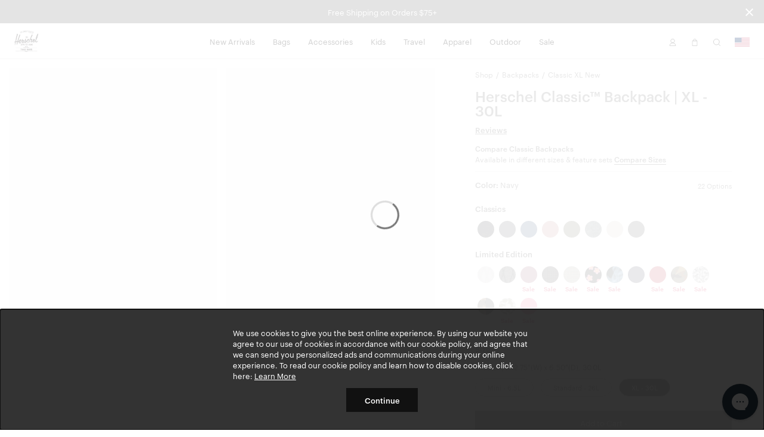

--- FILE ---
content_type: text/html; charset=UTF-8
request_url: https://herschel.com/shop/backpacks/classic-backpack-xl?v=11380-05932-OS
body_size: 47777
content:
<!DOCTYPE html>
<html lang="en-US" class="no-js">

<head>

<meta charset="UTF-8"/>
<title>Classic Backpack XL 30L | New | Herschel Supply Co.</title>
<meta http-equiv="X-UA-Compatible" content="IE=edge"/>
<meta name="viewport" content="width=device-width, initial-scale=1"/>
<link rel="canonical" href="https://herschel.com/shop/backpacks/classic-backpack-xl"/>
<meta name="description" content="Shop Classic Backpack Xl at Herschel Supply Co. Functionality meets modern design. Free Shipping &amp; a Limited Lifetime Warranty."/>
<meta property="og:locale" content="en_US"/>
<meta property="og:type" content="website"/>
<meta property="og:title" content="Classic Backpack XL 30L | New | Herschel Supply Co."/>
<meta name="og:description" content="Shop Classic Backpack Xl at Herschel Supply Co. Functionality meets modern design. Free Shipping &amp; a Limited Lifetime Warranty."/>
<meta name="og:url" content="https://herschel.com/shop/backpacks/classic-backpack-xl"/>
<meta property="og:site_name" content="Herschel Supply Co."/>
<meta property="article:publisher" content="https://www.facebook.com/HerschelSupply"/>
<meta property="og:image" content="https://herschel.com/content/dam/herschel/products/11546/11546-00007-OS_01.jpg"/>
<meta name="twitter:card" content="summary"/>
<meta name="twitter:site" content="@herschelsupply"/>
<meta name="twitter:domain" content="Herschel Supply Co."/>
<meta name="twitter:creator" content="@herschelsupply"/>
<meta name="google-site-verification" content="7AHz_L7CTJ9AOeuurQ44lBnzmepnLtPUBOn6smAb-pk"/>
<link rel="icon" type="image/x-icon" href="/etc/designs/herschel/clientlibs/global/icons/favicon.ico" sizes="16x16"/>
<link rel="icon" type="image/x-icon" href="/etc/designs/herschel/clientlibs/global/icons/favicon-32.ico" sizes="32x32"/>
<link rel="apple-touch-icon" sizes="32x32" href="/etc/designs/herschel/clientlibs/global/icons/favicon-32.png"/>
<link rel="apple-touch-icon" sizes="57x57" href="/etc/designs/herschel/clientlibs/global/icons/favicon-57.png"/>
<link rel="apple-touch-icon" sizes="72x72" href="/etc/designs/herschel/clientlibs/global/icons/favicon-72.png"/>
<link rel="apple-touch-icon" sizes="114x114" href="/etc/designs/herschel/clientlibs/global/icons/favicon-114.png"/>
<link rel="apple-touch-icon" sizes="120x120" href="/etc/designs/herschel/clientlibs/global/icons/favicon-120.png"/>
<link rel="apple-touch-icon" sizes="144x144" href="/etc/designs/herschel/clientlibs/global/icons/favicon-144.png"/>
<link rel="apple-touch-icon" sizes="152x152" href="/etc/designs/herschel/clientlibs/global/icons/favicon-152.png"/>
<link rel="apple-touch-icon" sizes="180x180" href="/etc/designs/herschel/clientlibs/global/icons/favicon-180.png"/>
<link rel="apple-touch-icon" sizes="196x196" href="/etc/designs/herschel/clientlibs/global/icons/favicon-196.png"/>


<!-- Start VWO Async SmartCode -->
<link rel="preconnect" href="https://dev.visualwebsiteoptimizer.com"/>
<script type='text/javascript' id='vwoCode'>
    window._vwo_code || (function() {
    var account_id=772696,
    version=2.0,
    settings_tolerance=2000,
    hide_element='body',
    hide_element_style = 'opacity:0 !important;filter:alpha(opacity=0) !important;background:none !important',
    /* DO NOT EDIT BELOW THIS LINE */
    f=false,w=window,d=document,v=d.querySelector('#vwoCode'),cK='_vwo_'+account_id+'_settings',cc={};try{var c=JSON.parse(localStorage.getItem('_vwo_'+account_id+'_config'));cc=c&&typeof c==='object'?c:{}}catch(e){}var stT=cc.stT==='session'?w.sessionStorage:w.localStorage;code={use_existing_jquery:function(){return typeof use_existing_jquery!=='undefined'?use_existing_jquery:undefined},library_tolerance:function(){return typeof library_tolerance!=='undefined'?library_tolerance:undefined},settings_tolerance:function(){return cc.sT||settings_tolerance},hide_element_style:function(){return'{'+(cc.hES||hide_element_style)+'}'},hide_element:function(){return typeof cc.hE==='string'?cc.hE:hide_element},getVersion:function(){return version},finish:function(){if(!f){f=true;var e=d.getElementById('_vis_opt_path_hides');if(e)e.parentNode.removeChild(e)}},finished:function(){return f},load:function(e){var t=this.getSettings(),n=d.createElement('script'),i=this;if(t){n.textContent=t;d.getElementsByTagName('head')[0].appendChild(n);if(!w.VWO||VWO.caE){stT.removeItem(cK);i.load(e)}}else{n.fetchPriority='high';n.src=e;n.type='text/javascript';n.onerror=function(){_vwo_code.finish()};d.getElementsByTagName('head')[0].appendChild(n)}},getSettings:function(){try{var e=stT.getItem(cK);if(!e){return}e=JSON.parse(e);if(Date.now()>e.e){stT.removeItem(cK);return}return e.s}catch(e){return}},init:function(){if(d.URL.indexOf('__vwo_disable__')>-1)return;var e=this.settings_tolerance();w._vwo_settings_timer=setTimeout(function(){_vwo_code.finish();stT.removeItem(cK)},e);var t=d.currentScript,n=d.createElement('style'),i=this.hide_element(),r=t&&!t.async&&i?i+this.hide_element_style():'',c=d.getElementsByTagName('head')[0];n.setAttribute('id','_vis_opt_path_hides');v&&n.setAttribute('nonce',v.nonce);n.setAttribute('type','text/css');if(n.styleSheet)n.styleSheet.cssText=r;else n.appendChild(d.createTextNode(r));c.appendChild(n);this.load('https://dev.visualwebsiteoptimizer.com/j.php?a='+account_id+'&u='+encodeURIComponent(d.URL)+'&vn='+version)}};w._vwo_code=code;code.init();})();
</script>
<!-- End VWO Async SmartCode -->


<!-- Google Tag Manager -->
<script>
    // Load the datalayer to save concurrent access to the dataLayer variable
    var dataLayer = [{
        'category': 'backpacks',
        'country': 'United States',
        'countryCode': 'US',
        'currency': 'USD',
        'domain': window.location.host,
        'locale': 'en-US',
        'pageTitle': 'Classic Backpack XL 30L | New | Herschel Supply Co.',
        'pageType': 'product',
        'store': 'herschel_usa'
    }];

    <!-- Google Tag Manager -->
        (function(w,d,s,l,i){w[l]=w[l]||[];w[l].push({'gtm.start':
        new Date().getTime(),event:'gtm.js'});var f=d.getElementsByTagName(s)[0],
        j=d.createElement(s),dl=l!='dataLayer'?'&l='+l:'';j.async=true;j.src=
        'https://www.googletagmanager.com/gtm.js?id='+i+dl;f.parentNode.insertBefore(j,f);
    })(window,document,'script','dataLayer',"GTM-TRPHRVR");
    <!-- End Google Tag Manager -->
</script>


    
        <link rel="alternate" href="https://herschel.eu/shop/backpacks/classic-backpack-xl" hreflang="en-ie"/>
    

    
        <link rel="alternate" href="https://herschel.com/shop/backpacks/classic-backpack-xl" hreflang="en-us"/>
    

    
        <link rel="alternate" href="https://herschel.ca/shop/backpacks/classic-backpack-xl" hreflang="en-ca"/>
    

    
        <link rel="alternate" href="https://herschel.eu/shop/backpacks/classic-backpack-xl" hreflang="en-ee"/>
    

    
        <link rel="alternate" href="https://herschel.eu/shop/backpacks/classic-backpack-xl" hreflang="en-mt"/>
    

    
        <link rel="alternate" href="https://herschel.com/shop/backpacks/classic-backpack-xl" hreflang="en-mx"/>
    

    
        <link rel="alternate" href="https://herschel.eu/shop/backpacks/classic-backpack-xl" hreflang="en-gr"/>
    

    
        <link rel="alternate" href="https://herschel.it/shop/backpacks/classic-backpack-xl" hreflang="en-it"/>
    

    
        <link rel="alternate" href="https://herschel.eu/shop/backpacks/classic-backpack-xl" hreflang="en-at"/>
    

    
        <link rel="alternate" href="https://herschel.eu/shop/backpacks/classic-backpack-xl" hreflang="en-cz"/>
    

    
        <link rel="alternate" href="https://herschel.eu/shop/backpacks/classic-backpack-xl" hreflang="en-cy"/>
    

    
        <link rel="alternate" href="https://herschel.eu/shop/backpacks/classic-backpack-xl" hreflang="en-ro"/>
    

    
        <link rel="alternate" href="https://herschel.eu/shop/backpacks/classic-backpack-xl" hreflang="en-pl"/>
    

    
        <link rel="alternate" href="https://herschelsupply.de/shop/backpacks/classic-backpack-xl" hreflang="de-de"/>
    

    
        <link rel="alternate" href="https://herschel.eu/shop/backpacks/classic-backpack-xl" hreflang="en-nl"/>
    

    
        <link rel="alternate" href="https://en.herschelsupply.de/shop/backpacks/classic-backpack-xl" hreflang="en-de"/>
    

    
        <link rel="alternate" href="https://herschel.eu/shop/backpacks/classic-backpack-xl" hreflang="en-be"/>
    

    
        <link rel="alternate" href="https://herschel.eu/shop/backpacks/classic-backpack-xl" hreflang="en-fi"/>
    

    
        <link rel="alternate" href="https://herschel.eu/shop/backpacks/classic-backpack-xl" hreflang="en-bg"/>
    

    
        <link rel="alternate" href="https://herschel.eu/shop/backpacks/classic-backpack-xl" hreflang="en-pt"/>
    

    
        <link rel="alternate" href="https://herschel.eu/shop/backpacks/classic-backpack-xl" hreflang="en-dk"/>
    

    
        <link rel="alternate" href="https://herschel.eu/shop/backpacks/classic-backpack-xl" hreflang="en-lu"/>
    

    
        <link rel="alternate" href="https://herschel.eu/shop/backpacks/classic-backpack-xl" hreflang="en-lt"/>
    

    
        <link rel="alternate" href="https://fr.herschel.ca/shop/backpacks/classic-backpack-xl" hreflang="fr-ca"/>
    

    
        <link rel="alternate" href="https://herschel.eu/shop/backpacks/classic-backpack-xl" hreflang="en-hr"/>
    

    
        <link rel="alternate" href="https://herschel.eu/shop/backpacks/classic-backpack-xl" hreflang="en-lv"/>
    

    
        <link rel="alternate" href="https://herschel.eu/shop/backpacks/classic-backpack-xl" hreflang="en-hu"/>
    

    
        <link rel="alternate" href="https://en.herschelsupply.fr/shop/backpacks/classic-backpack-xl" hreflang="en-fr"/>
    

    
        <link rel="alternate" href="https://herschel.eu/shop/backpacks/classic-backpack-xl" hreflang="en-se"/>
    

    
        <link rel="alternate" href="https://herschel.eu/shop/backpacks/classic-backpack-xl" hreflang="en-si"/>
    

    
        <link rel="alternate" href="https://herschelsupply.fr/shop/backpacks/classic-backpack-xl" hreflang="fr-fr"/>
    

    
        <link rel="alternate" href="https://herschel.eu/shop/backpacks/classic-backpack-xl" hreflang="en-sk"/>
    

    
        <link rel="alternate" href="https://herschelsupplyco.co.uk/shop/backpacks/classic-backpack-xl" hreflang="en-gb"/>
    




<link rel="stylesheet" href="/etc/designs/herschel/clientlibs/global.21c9c21c25d7e8ffd93e6eff2907151d.css" type="text/css"/>



<script type="text/javascript">
    window.HSCO = window.HSCO || {};
    window.HSCO.giftCardProductImage = "";

    window.hscoData = {
        'category': 'backpacks',
        'country': 'United States',
        'countryCode': 'US',
        'currency': 'USD',
        'domain': window.location.host,
        'locale': 'en-US',
        'pageTitle': 'Classic Backpack XL 30L | New | Herschel Supply Co.',
        'pageType': 'product',
        'store': 'herschel_usa',
        'klaviyoEnabled': 'true' == 'true',
        'klaviyoTrackingEnabled': 'true' == 'true',
        'afterPayEnabled': 'true' == 'true',
        'gwpSku': '',
        'gwpName': '',
        'gwpOrderAmount': '',
        'compareResultPage': '/shop/product-compare-result',
        'algoliaIndexName': 'prod_herschel',
        'warrantyCaptchaEnabled': 'true' == 'true',
        'newSearchEnabled': 'true' == 'true',
        'webLoggerEnabled': 'false' == 'true',
        'reviewsVendor': 'yotpo'
    };
    window.google_tag_params = {};

    window.HERSCHEL_DOMAINMAP = {"EU":"https://herschel.eu","DE":"https://herschelsupply.de","GB":"https://herschelsupplyco.co.uk","IT":"https://herschel.it","FR":"https://herschelsupply.fr","US":"https://herschel.com","CA":"https://herschel.ca"};

    window.afterPayConfig = {
        'priceSelector': '.ap-price',
        'locale': 'en-US',
        'currency': 'USD',
        'minMaxThreshold': {'min': 100,'max': 200000},
        'showUpperLimit': false,
        'afterpayLogoColor': 'black'
    };

    window.COMMERCE_OPTIONS = {
        country: "/content/herschel/en_US",
        store: "herschel_usa",
        shopify: {
            domain: "shop.herschel.com",
            storefrontAccessToken: "aa4c31bfde3f2f8afd2a4fafa643a855",
            apiVersion: "2025-04"
        }
    };

    window.loopConfig = {
        "loopUrl":"https://returns.herschel.com/?order={1}&email={2}",
        "finalSaleEnabled": "true" == "true"
    };

    window.gtmConfig = {
        "elevarEnabled" : "true" == "true",
        "aimerceEnabled" : "false" == "true"
    };

    window.yotpoConfig = {
        appKey: "pSskYUbIM8XsGf7UBslCNn2X3vyDFrUq9MfL0c7D"
    };

    window.klaviyoConfig = {
        siteId: "Sc2DxK",
        apiVersion: "2024-05-15",
        listId: "XMb4WR"
    };

    window.helpCenterConfig = {
        searchEnabled: "false" == "true"
    };
</script>


    <script type="text/javascript">
        window.ElevarDataLayer = window.ElevarDataLayer ?? [];
    </script>
    <script type="module">
        try {
            const response = await fetch("https://shopify-gtm-suite.getelevar.com/configs/2079fbc61b93e879fc7f27d836302fdbb45183b0/config.json");
            const config = await response.json();
            const scriptUrl = config.script_src_custom_pages;
            if (scriptUrl) {
                const { handler } = await import(scriptUrl);
                await handler(config);
            }
        } catch (error) {
            console.error("Elevar Error:", error);
        }
    </script>





</head>



<body class=" bfx-price-container bfx-minicart-container ">

<script>
    var skinnyBannerEnabled = true
</script>


<noscript>
    <iframe src="https://www.googletagmanager.com/ns.html?id=GTM-TRPHRVR" height="0" width="0" style="display:none;visibility:hidden"></iframe>
</noscript>

    <a href="#regioncheck" class="accessible" data-modal="regioncheck" style="display:none;" aria-label="Select your region"></a>
    <!--			data-sly-test="true"-->
    <div id="regioncheck" class="modal modal--half region-modal regioncheck-modal text-grey4" data-modal="regioncheck" style="display: none;" data-default-region="US" tabindex="0">
        <div class="modal__header">
            <h4 class="pull-left header-msg">Looks like you're in {}</h4>
            <button class="button h4 modal-close pull-right" aria-label="Close">
                <i class="btb bt-times"></i>
            </button>
        </div>
        <div class="modal__body">
            <div class="row">
                <div class="col-xs-12"><img src="" alt="" class="region-flag"/>
                    <a class="visit-msg h4" href="/">Visit {} site</a>
                </div>
                <div class="col-xs-7"><img src="" alt="" class="current-site-flag"/>
                    <a class="continue-msg h4" tabindex="0" role="button">Continue on current site</a>
                </div>
                
                    <div class="col-xs-5">
                        <a class="viewall-msg link--underline h4" href="/regions">View all regions</a>
                    </div>
                
            </div>
        </div>
    </div>

    <div class="h-wrapper" ng-app="hscoApp">
        
        
        

        
        




    
<script src="/etc/designs/herschel/clientlibs/vendors/jquery.e6c2415c0ace414e5153670314ce99a9.js"></script>
<script src="/etc/designs/herschel/clientlibs/vendors.dbbf1cf9fb87431721c8463d19e8c951.js"></script>
<script src="/etc/designs/herschel/clientlibs/components/skinny-banner.79231f80b2d6bb28b0a5e18af76cfdfe.js"></script>




<div class="skinny-banner-container " data-banner-id="06/01/2026 06:12:42">
  <div class="skinny-carousel ">
    
      <div class="skinny-slide">
        

        
          <div class="no-href">
            <p class="event">Free Shipping on Orders $75+
              
            </p>
          </div>
        

      </div>
    
    
    
    
    
  </div>
  <button aria-label="Close announcement bar" class="btb bt-times close-skinny">
  </button>

</div>
<script>
  function getSkinnyCookie() {
    var key = 'skinnyCookie';
    var keyValue = document.cookie.match('(^|;) ?' + key + '=([^;]*)(;|$)');
    return keyValue ? decodeURIComponent(keyValue[2]) : null;
  }
  function getSkinnyId() {
    return document.querySelector(".skinny-banner-container").getAttribute('data-banner-id');
  }
  var skinnyCookie = getSkinnyCookie();
  var skinnyId = getSkinnyId();
  if (document.querySelector('.skinny-slide') && (!skinnyCookie || skinnyCookie != skinnyId)) {
    document.querySelector(".skinny-banner-container").classList.add('open');
    document.body.classList.add('skinny-banner-open');
    setTimeout(function() {
      document.body.classList.add('skinny-banner-loaded');
    }, 1);
  }
</script>
        

        
            
            




    
    
    



    
<script src="/etc/designs/herschel/clientlibs/angular.1c6485b894aa3ba9e9d177c3027dacdc.js"></script>




    
<script src="/etc/designs/herschel/clientlibs/components/checkout-angular.eb912537a0e08aff1466badf4f50234c.js"></script>





    <header class="header w2-header ">


  <!-- TODO LM delete inline CSS next sprint -->

  <div class="accessibility-statement" style="
     clip: rect(1px, 1px, 1px, 1px);
     clip-path: inset(50%);
     height: 1px;
     width: 1px;
     margin: -1px;
     overflow: hidden;
     padding: 0;
     position: absolute;
   ">
    <a class="clickable header-nav-link" style="position:static; width:auto; height:auto;" href="/website-accessibility">Website Accessibility</a>
  </div>
    <nav class="header__nav">
        <div class="header__menu-item header__menu-item--logo">
            <a class="header__logo" href="/" aria-label="Go to Herschel homepage"></a>
        </div>
        <div class="header__menu-item header__menu-item--nav tablet-hide">
            <ul class="header-list">
                <li class="header-menu section">
<!-- Header -->

  
  
  
  <a class="header-nav-link " href="/shop/collections/new-arrivals">New Arrivals</a>
  <a data-modal="r1555164726" class="hidden open-header-nav-modal" tabindex="0" role="button">New Arrivals</a>

  
  <div class="modal header-nav-modal nav-modal-has-image " data-modal="r1555164726" tabindex="0">
    <div class="nav-modal-container">
      
      <div class="nav-modal-container-column">
        <ul>
          <li class="nav-product-header"><h4>Categories</h4>
</li>
          <li>
            <ul>
              <li><a href="/shop/collections/new-arrivals/bags">Bags</a></li>
              
            
              <li><a href="/shop/collections/new-arrivals/travel">Travel</a></li>
              
            
              <li><a href="/shop/collections/new-arrivals/apparel">Apparel</a></li>
              
            
              <li><a href="/shop/collections/new-arrivals/accessories">Accessories</a></li>
              
            
              <li><a href="/shop/collections/new-arrivals/little-herschel">Little Herschel</a></li>
              
            
              <li><a href="/shop/collections/new-arrivals">Shop All</a></li>
              
            </ul>
          </li>
        </ul>
      </div>
    
      
      <div class="nav-modal-container-column">
        <ul>
          <li class="nav-product-header"><h4>Featured</h4>
</li>
          <li>
            <ul>
              <li><a href="/shop/collections/wet-weather">Wet Weather</a></li>
              
            
              <li><a href="/shop/collections/foundation">Foundation</a></li>
              
            
              <li><a href="/shop/collections/quilted">Quilted</a></li>
              
            
              <li><a href="/shop/collections/lego">Herschel x LEGO® Collection</a></li>
              
            
              <li><a href="/shop/collections/best-sellers">Best Sellers</a></li>
              
            
              <li><a href="/shop/welltravelled/luggage/hard-shell">Heritage Hardshell</a></li>
              
            
              <li><a href="/shop/collections/tech-backpacks-and-duffles">Tech Division</a></li>
              
            </ul>
          </li>
        </ul>
      </div>
    </div>

    
    <div class="nav-modal-image">
      
        <a href="/shop/collections/realtree">
          <img src="/content/dam/herschel/lifestyle/2026-s1/campaigns/realtree/nav-tiles/D-26-S1-Realtree-Nav_Tile.jpg.sthumbnails.original.webp" alt="A Herschel Classic XL™ Backpack in APX™ Camo hanging off the back of an office chair"/>
          <p class="h4 menu--link light">
            Herschel x Realtree®
            
          </p>
        </a>
      
    </div>
  </div>

<!-- Footer -->

</li>
<li class="header-menu section">
<!-- Header -->

  
  
  
  <a class="header-nav-link " href="/shop/bags">Bags</a>
  <a data-modal="r1502926316" class="hidden open-header-nav-modal" tabindex="0" role="button">Bags</a>

  
  <div class="modal header-nav-modal nav-modal-has-image " data-modal="r1502926316" tabindex="0">
    <div class="nav-modal-container">
      
      <div class="nav-modal-container-column">
        <ul>
          <li class="nav-product-header"><h4>Categories</h4>
</li>
          <li>
            <ul>
              <li><a href="/shop/backpacks">Backpacks</a></li>
              
            
              <li><a href="/shop/duffles">Duffles</a></li>
              
            
              <li><a href="/shop/totes">Totes</a></li>
              
            
              <li><a href="/shop/hip-packs">Hip Packs</a></li>
              
            
              <li><a href="/shop/messengers">Messengers</a></li>
              
            
              <li><a href="/shop/crossbodies">Crossbodies &amp; Slings</a></li>
              
            
              <li><a href="/shop/insulated">Cooler Bags</a></li>
              
            
              <li><a href="/shop/bags">Shop All</a></li>
              
            </ul>
          </li>
        </ul>
      </div>
    
      
      <div class="nav-modal-container-column">
        <ul>
          <li class="nav-product-header"><h4>Featured</h4>
</li>
          <li>
            <ul>
              <li><a href="/shop/collections/wet-weather">Wet Weather</a></li>
              
            
              <li><a href="/shop/collections/foundation">Foundation</a></li>
              
            
              <li><a href="/shop/collections/quilted">Quilted</a></li>
              
            
              <li><a href="/shop/collections/tech-backpacks-and-duffles">Tech Division</a></li>
              
            
              <li><a href="/shop/collections/lego">Herschel x LEGO® Collection</a></li>
              
            
              <li><a href="/shop/collections/new-arrivals">New Arrivals</a></li>
              
            
              <li><a href="/shop/welltravelled/travel-system">Travel System</a></li>
              
            
              <li><a href="/shop/collections/best-sellers">Bestsellers</a></li>
              
            
              <li><a href="/shop/hard-shells/herschel-heritage-hardshell-pro-large-carry-on">Heritage Hardshell Pro</a></li>
              
            </ul>
          </li>
        </ul>
      </div>
    </div>

    
    <div class="nav-modal-image">
      
        <a>
          <img src="/content/dam/herschel/lifestyle/2026-s1/campaigns/new-year-mindset/nav/D-26-S1-New-Year-Nav_Tile-01.jpg.sthumbnails.original.webp" alt="A photo of the woman holding a black maia weekender duffle over her shoulder"/>
          <p class="h4 menu--link light">
            
            
          </p>
        </a>
      
    </div>
  </div>

<!-- Footer -->

</li>
<li class="header-menu section">
<!-- Header -->

  
  
  
  <a class="header-nav-link " href="/shop/accessories">Accessories</a>
  <a data-modal="r501041707" class="hidden open-header-nav-modal" tabindex="0" role="button">Accessories</a>

  
  <div class="modal header-nav-modal nav-modal-has-image " data-modal="r501041707" tabindex="0">
    <div class="nav-modal-container">
      
      <div class="nav-modal-container-column">
        <ul>
          <li class="nav-product-header"><h4>Categories</h4></li>
          <li>
            <ul>
              <li><a href="/shop/tech-sleeves">Laptop Sleeves</a></li>
              
            
              <li><a href="/shop/specialty/lunch-boxes">Lunch Boxes</a></li>
              
            
              <li><a href="/shop/pouches/pencil-cases">Pencil Cases</a></li>
              
            
              <li><a href="/shop/hip-packs">Hip Packs</a></li>
              
            
              <li><a>Bag Charms</a></li>
              
            
              <li><a href="/shop/crossbodies">Crossbodies &amp; Slings</a></li>
              
            
              <li><a href="/shop/wallets">Wallets</a></li>
              
            
              <li><a href="/shop/headwear">Headwear</a></li>
              
            
              <li><a href="/shop/welltravelled/travel-accessories">Travel Accessories</a></li>
              
            
              <li><a href="/shop/pouches">Pouches</a></li>
              
            
              <li><a href="/shop/drinkware">Water Bottles</a></li>
              
            
              <li><a href="/shop/accessories">Shop All</a></li>
              
            </ul>
          </li>
        </ul>
      </div>
    
      
      <div class="nav-modal-container-column">
        <ul>
          <li class="nav-product-header"><h4>Featured</h4>
</li>
          <li>
            <ul>
              <li><a href="/shop/collections/wet-weather">Wet Weather</a></li>
              
            
              <li><a href="/shop/collections/foundation">Foundation</a></li>
              
            
              <li><a href="/shop/collections/quilted">Quilted</a></li>
              
            
              <li><a href="/shop/collections/lego">Herschel x LEGO® Collection</a></li>
              
            
              <li><a href="/shop/collections/tech-backpacks-and-duffles">Tech Division</a></li>
              
            
              <li><a href="/shop/hard-shells/herschel-heritage-hardshell-pro-large-carry-on">Heritage Hardshell Pro</a></li>
              
            
              <li><a href="/shop/welltravelled/travel-system">Travel System</a></li>
              
            
              <li><a href="/shop/collections/new-arrivals">New Arrivals</a></li>
              
            
              <li><a href="/shop/collections/best-sellers">Bestsellers</a></li>
              
            </ul>
          </li>
        </ul>
      </div>
    </div>

    
    <div class="nav-modal-image">
      
        <a>
          <img src="/content/dam/herschel/lifestyle/2024-s3/D-24-S3-Accessories-Nav_Tile-01..jpg.sthumbnails.original.webp" alt="a pile of full kyoto packing cubes sit in a cart at a laundromat"/>
          <p class="h4 menu--link light">
            
            
          </p>
        </a>
      
    </div>
  </div>

<!-- Footer -->

</li>
<li class="header-menu section">
<!-- Header -->

  
  
  
  <a class="header-nav-link " href="/shop/kids">Kids</a>
  <a data-modal="r267305433" class="hidden open-header-nav-modal" tabindex="0" role="button">Kids</a>

  
  <div class="modal header-nav-modal nav-modal-has-image " data-modal="r267305433" tabindex="0">
    <div class="nav-modal-container">
      
      <div class="nav-modal-container-column">
        <ul>
          <li class="nav-product-header"><h4>Categories</h4></li>
          <li>
            <ul>
              <li><a href="/shop/kids/backpacks">Backpacks</a></li>
              
            
              <li><a href="/shop/specialty/lunch-boxes">Lunch Boxes</a></li>
              
            
              <li><a href="/shop/pouches/pencil-cases">Pencil Cases</a></li>
              
            
              <li><a href="/shop/kids/headwear">Headwear</a></li>
              
            
              <li><a href="/shop/kids/hip-packs-crossbodies">Hip Packs/Crossbodies</a></li>
              
            
              <li><a href="/shop/duffles/herschel-classic-duffle-little-herschel">Duffles</a></li>
              
            
              <li><a href="/shop/kids/diaper-bags">Diaper Bags</a></li>
              
            
              <li><a href="/shop/kids/apparel">Apparel</a></li>
              
            
              <li><a href="/shop/kids">Shop All</a></li>
              
            </ul>
          </li>
        </ul>
      </div>
    
      
      <div class="nav-modal-container-column">
        <ul>
          <li class="nav-product-header"><h4>Featured</h4>
</li>
          <li>
            <ul>
              <li><a href="/shop/kids/baby">Baby (ages 0-2)</a></li>
              
            
              <li><a href="/shop/kids/kids">Kids (ages 3-7)</a></li>
              
            
              <li><a href="/shop/kids/youth">Youth (ages 8-12)</a></li>
              
            </ul>
          </li>
        </ul>
      </div>
    </div>

    
    <div class="nav-modal-image">
      
        <a>
          <img src="/content/dam/herschel/lifestyle/2023-s3/new-classics/nav-tiles/D-S3-23-New-Classics-Nav-Tile-Little-Herschel-2.jpg.sthumbnails.original.webp" alt="a child stands in front of a white background with a black heritage youth backpack on "/>
          <p class="h4 menu--link light">
            
            
          </p>
        </a>
      
    </div>
  </div>

<!-- Footer -->

</li>
<li class="header-menu section">
<!-- Header -->

  
  
  
  <a class="header-nav-link " href="/shop/welltravelled">Travel</a>
  <a data-modal="r1551043959" class="hidden open-header-nav-modal" tabindex="0" role="button">Travel</a>

  
  <div class="modal header-nav-modal nav-modal-has-image " data-modal="r1551043959" tabindex="0">
    <div class="nav-modal-container">
      
      <div class="nav-modal-container-column">
        <ul>
          <li class="nav-product-header"><h4>Categories</h4>
</li>
          <li>
            <ul>
              <li><a href="/shop/welltravelled/luggage/hard-shell">Hardshell Luggage</a></li>
              
            
              <li><a href="/shop/welltravelled/luggage/soft-shell">Softshell Luggage</a></li>
              
            
              <li><a href="/shop/welltravelled/luggage/hybrid">Hybrid-Shell Luggage</a></li>
              
            
              <li><a href="/shop/outdoor/luggage">Outdoor Rollers</a></li>
              
            
              <li><a href="/shop/welltravelled/travel-duffles">Travel Duffle Bags</a></li>
              
            
              <li><a href="/shop/welltravelled/trolley-sleeve-bags">Trolley Sleeve Bags</a></li>
              
            
              <li><a href="/shop/welltravelled/travel-accessories/toiletry-kits">Toiletry Kits</a></li>
              
            
              <li><a href="/shop/welltravelled/travel-accessories">Travel Accessories</a></li>
              
            
              <li><a href="/shop/organizers/kyoto-packing-cubes">Packing Cubes</a></li>
              
            
              <li><a href="/shop/welltravelled">Shop All</a></li>
              
            </ul>
          </li>
        </ul>
      </div>
    
      
      <div class="nav-modal-container-column">
        <ul>
          <li class="nav-product-header"><h4>Featured</h4>
</li>
          <li>
            <ul>
              <li><a>Wet Weather</a></li>
              
            
              <li><a href="/shop/collections/foundation">Foundation</a></li>
              
            
              <li><a href="/shop/collections/quilted">Quilted</a></li>
              
            
              <li><a href="/shop/collections/tech-backpacks-and-duffles">Tech Division</a></li>
              
            
              <li><a href="/shop/welltravelled/travel-system">Travel System</a></li>
              
            
              <li><a href="/shop/hard-shells/herschel-heritage-hardshell-pro-large-carry-on">Heritage Hardshell Pro</a></li>
              
            
              <li><a href="/shop/collections/best-sellers">Bestsellers</a></li>
              
            
              <li><a href="/shop/collections/new-arrivals">New Arrivals</a></li>
              
            </ul>
          </li>
        </ul>
      </div>
    </div>

    
    <div class="nav-modal-image">
      
        <a>
          <img src="/content/dam/herschel/lifestyle/2025-s1/campaigns/travel/nav-tiles/D-25-S1-Travel-Nav_Tile.jpg.sthumbnails.original.webp" alt="a heritage hardshell suitcase with a novel duffle on it sits in front of a building"/>
          <p class="h4 menu--link light">
            
            
          </p>
        </a>
      
    </div>
  </div>

<!-- Footer -->

</li>
<li class="header-menu section">
<!-- Header -->

  
  
  
  <a class="header-nav-link " href="/shop/apparel">Apparel</a>
  <a data-modal="r1444514620" class="hidden open-header-nav-modal" tabindex="0" role="button">Apparel</a>

  
  <div class="modal header-nav-modal nav-modal-has-image " data-modal="r1444514620" tabindex="0">
    <div class="nav-modal-container">
      
      <div class="nav-modal-container-column">
        <ul>
          <li class="nav-product-header"><h4>Men's</h4></li>
          <li>
            <ul>
              <li><a href="/shop/mens/tees-tshirts">Tees</a></li>
              
            
              <li><a href="/shop/mens/button-shirts-flannel-oxford">Shirts</a></li>
              
            
              <li><a href="/shop/mens/sweats">Sweats</a></li>
              
            
              <li><a href="/shop/mens/outerwear">Jackets</a></li>
              
            
              <li><a href="/shop/mens/rainwear">Rainwear</a></li>
              
            
              <li><a href="/shop/mens/bottoms">Bottoms</a></li>
              
            
              <li><a href="/shop/headwear">Headwear</a></li>
              
            
              <li><a href="/shop/specialty/classic-fit-crew-sock">Socks</a></li>
              
            
              <li><a href="/shop/mens/all">Shop All</a></li>
              
            </ul>
          </li>
        </ul>
      </div>
    
      
      <div class="nav-modal-container-column">
        <ul>
          <li class="nav-product-header"><h4>Women's</h4></li>
          <li>
            <ul>
              <li><a href="/shop/womens/tees-tshirts">Tees</a></li>
              
            
              <li><a href="/shop/womens/sweats">Sweats</a></li>
              
            
              <li><a href="/shop/womens/outerwear">Jackets</a></li>
              
            
              <li><a href="/shop/womens/rainwear">Rainwear</a></li>
              
            
              <li><a href="/shop/womens/bottoms">Bottoms</a></li>
              
            
              <li><a href="/shop/headwear">Headwear</a></li>
              
            
              <li><a href="/shop/headwear">Headwear</a></li>
              
            
              <li><a href="/shop/womens/all">Shop All</a></li>
              
            </ul>
          </li>
        </ul>
      </div>
    </div>

    
    <div class="nav-modal-image">
      
        <a>
          <img src="/content/dam/herschel/lifestyle/2024-s1/campaigns/lookbook/nav-tiles/D-24-S1-Spring2024_Lookbook-Nav_Tile-02.jpg.sthumbnails.original.webp" alt="a man in a black classic hoodie sits on top of an old CRT tv"/>
          <p class="h4 menu--link light">
            
            
          </p>
        </a>
      
    </div>
  </div>

<!-- Footer -->

</li>
<li class="header-menu section">
<!-- Header -->

  
  
  
  <a class="header-nav-link " href="/shop/collections/outdoor">Outdoor</a>
  <a data-modal="r1110335318" class="hidden open-header-nav-modal" tabindex="0" role="button">Outdoor</a>

  
  <div class="modal header-nav-modal nav-modal-has-image " data-modal="r1110335318" tabindex="0">
    <div class="nav-modal-container">
      
      <div class="nav-modal-container-column">
        <ul>
          <li class="nav-product-header"><h4>Categories</h4>
</li>
          <li>
            <ul>
              <li><a href="/shop/outdoor/backpacks">Backpacks</a></li>
              
            
              <li><a href="/shop/outdoor/duffles">Duffles</a></li>
              
            
              <li><a href="/shop/outdoor/luggage">Luggage &amp; Rollers</a></li>
              
            
              <li><a href="/shop/outdoor/dry-bags">Dry Bags</a></li>
              
            
              <li><a href="/shop/outdoor/surf">Surf</a></li>
              
            
              <li><a href="/shop/outdoor/totes">Totes</a></li>
              
            
              <li><a href="/shop/outdoor/accessories">Hip Packs</a></li>
              
            
              <li><a href="/shop/outdoor/apparel/mens">Men&#39;s Apparel</a></li>
              
            
              <li><a href="/shop/outdoor/apparel/womens">Women&#39;s Apparel</a></li>
              
            
              <li><a href="/shop/outdoor">Shop All</a></li>
              
            </ul>
          </li>
        </ul>
      </div>
    
      
      <div class="nav-modal-container-column">
        <ul>
          <li class="nav-product-header"><h4>Activities</h4></li>
          <li>
            <ul>
              <li><a href="/shop/outdoor?activity=herschel%3Aproduct%2Factivity%2Fwater">Water</a></li>
              
            
              <li><a href="/shop/outdoor?activity=herschel%3Aproduct%2Factivity%2Fsnow">Snow</a></li>
              
            
              <li><a href="/shop/outdoor?activity=herschel%3Aproduct%2Factivity%2Ftrail">Trail</a></li>
              
            
              <li><a href="/shop/outdoor?activity=herschel%3Aproduct%2Factivity%2Ftravel">Travel</a></li>
              
            </ul>
          </li>
        </ul>
      </div>
    </div>

    
    <div class="nav-modal-image">
      
        <a>
          <img src="/content/dam/herschel/lifestyle/2025-s3/campaigns/outdoor-moonbeam/nav-tiles/D-25-S3-Outdoor-Moonbeam-NAVTILE-02.jpg.sthumbnails.original.webp" alt="The All Season Backpack in Moonbeam on the snowy ground"/>
          <p class="h4 menu--link light">
            
            
          </p>
        </a>
      
    </div>
  </div>

<!-- Footer -->

</li>
<li class="header-menu section">
<!-- Header -->

  
  
  
  <a class="header-nav-link " href="/shop/collections/sale">Sale</a>
  <a data-modal="r674684002" class="hidden open-header-nav-modal" tabindex="0" role="button">Sale</a>

  
  <div class="modal header-nav-modal nav-modal-has-image " data-modal="r674684002" tabindex="0">
    <div class="nav-modal-container">
      
      <div class="nav-modal-container-column">
        <ul>
          <li class="nav-product-header"><h4>Categories</h4>
</li>
          <li>
            <ul>
              <li><a href="/shop/collections/sale/bags">Bags</a></li>
              
            
              <li><a href="/shop/collections/sale/travel">Travel</a></li>
              
            
              <li><a href="/shop/collections/sale/headwear">Headwear</a></li>
              
            
              <li><a href="/shop/collections/sale/apparel">Apparel</a></li>
              
            
              <li><a href="/shop/collections/sale/accessories">Accessories</a></li>
              
            
              <li><a href="/shop/collections/sale/little-herschel">Little Herschel</a></li>
              
            
              <li><a href="/shop/collections/sale">Shop All</a></li>
              
            </ul>
          </li>
        </ul>
      </div>
    </div>

    
    <div class="nav-modal-image">
      
        <a>
          <img src="/content/dam/herschel/lifestyle/2024-s1/campaigns/lookbook/nav-tiles/D-24-S1-Spring2024_Lookbook-Nav_Tile-Sale.jpg.sthumbnails.original.webp" alt="A wacky waving inflatable arm tube man standing in front of a carnival"/>
          <p class="h4 menu--link light">
            
            
          </p>
        </a>
      
    </div>
  </div>

<!-- Footer -->

</li>


            </ul>
        </div>
        <div class="header__menu-item header__menu-item--icons">
          <a data-modal="account" class="header__menu-link header__menu-link--icons clickable tablet-hide" tabindex="0" role="button" aria-label="Account">
            <i class="w2-icon w2-user header__nav-icon" title="Account"></i>
            <i class="w2-icon w2-close header__close-icon" title="Close"></i>
          </a>

           <div class="modal modal-screen-takeover sign-in-listener " data-modal="account">
                <div class="account-mini-modal no-arrow">
                    <div class="item hide-signed-in">
                        <a href="/shop/account"><i class="w2-icon w2-user"></i> Sign in</a>
                    </div>
                    <div class="item hide-signed-out">
                        <a href="/shop/account"><i class="w2-icon w2-orders"></i> Orders</a>
                    </div>
                    <div class="item hide-signed-out">
                        <a href="/shop/account"><i class="w2-icon w2-settings"></i> Account</a>
                    </div>
                    <div class="item hide-signed-out">
                        <a class="hsco-account-signout clickable" tabindex="0" role="button"><i class="w2-icon w2-close"></i> Sign out</a>
                    </div>
                </div>
            </div>

          <a data-modal="cart" class="header__menu-link header__menu-link--icons accessible" tabindex="0" role="button" aria-label="Cart">
            <i class="w2-icon w2-shopping-cart header__nav-icon" title="Cart"></i>
            <i class="w2-icon w2-close header__close-icon" title="Close"></i>
            <sup></sup>
          </a>

          <a data-modal="search" class="header__menu-link header__menu-link--icons accessible" tabindex="0" role="button" aria-label="Search">
            <i class="w2-icon w2-search header__nav-icon" title="Search"></i>
            <i class="w2-icon w2-close header__close-icon hide-close-icon" title="Close"></i>
          </a>

          <div class="header__menu-link header__menu-link--icons">
            <span class="region-selector region-selector-component">


<a href="#region-modal" class="link-hover--underline accessible" data-modal="region"> <span class="sm-hide">Change Region: </span><span class="region-selected">
<span class="sm-hide">United States </span><img src="/content/dam/herschel/flags/US.svg" alt="United States" class="region-flag"/></span>
</a>

</span>

        </div>

          
            <a data-modal="mobile" class="header__menu-link header__menu-link--icons lg-hide header__hamburger" href="#" aria-label="Menu">
                <span></span>
            </a>
          
        </div>
    </nav>


</header>




<div class="modal modal-screen-takeover lg-hide sign-in-listener " data-modal="mobile">
  <div class="back-button-container">
      <i class="btb bt-md bt-arrow-left"></i>
  </div>
  <div class="modal__mobile_container">
      <ul class="header-list">
          <li class="header-menu section">
<section>
	<a class="clickable section-link " href="/shop/collections/new-arrivals">New Arrivals
	</a>
	<ul class="department-container">
		<li class="department">
		<ul>
			<li class="department-title"><h4>Categories</h4>
</li>
			
				<li class="sub-category"><a href="/shop/collections/new-arrivals/bags">Bags</a></li>
				
			
				<li class="sub-category"><a href="/shop/collections/new-arrivals/travel">Travel</a></li>
				
			
				<li class="sub-category"><a href="/shop/collections/new-arrivals/apparel">Apparel</a></li>
				
			
				<li class="sub-category"><a href="/shop/collections/new-arrivals/accessories">Accessories</a></li>
				
			
				<li class="sub-category"><a href="/shop/collections/new-arrivals/little-herschel">Little Herschel</a></li>
				
			
				<li class="sub-category"><a href="/shop/collections/new-arrivals">Shop All</a></li>
				
			
		</ul>
		</li>
	
		<li class="department">
		<ul>
			<li class="department-title"><h4>Featured</h4>
</li>
			
				<li class="sub-category"><a href="/shop/collections/wet-weather">Wet Weather</a></li>
				
			
				<li class="sub-category"><a href="/shop/collections/foundation">Foundation</a></li>
				
			
				<li class="sub-category"><a href="/shop/collections/quilted">Quilted</a></li>
				
			
				<li class="sub-category"><a href="/shop/collections/lego">Herschel x LEGO® Collection</a></li>
				
			
				<li class="sub-category"><a href="/shop/collections/best-sellers">Best Sellers</a></li>
				
			
				<li class="sub-category"><a href="/shop/welltravelled/luggage/hard-shell">Heritage Hardshell</a></li>
				
			
				<li class="sub-category"><a href="/shop/collections/tech-backpacks-and-duffles">Tech Division</a></li>
				
			
		</ul>
		</li>
	</ul>
</section>
</li>
<li class="header-menu section">
<section>
	<a class="clickable section-link " href="/shop/bags">Bags
	</a>
	<ul class="department-container">
		<li class="department">
		<ul>
			<li class="department-title"><h4>Categories</h4>
</li>
			
				<li class="sub-category"><a href="/shop/backpacks">Backpacks</a></li>
				
			
				<li class="sub-category"><a href="/shop/duffles">Duffles</a></li>
				
			
				<li class="sub-category"><a href="/shop/totes">Totes</a></li>
				
			
				<li class="sub-category"><a href="/shop/hip-packs">Hip Packs</a></li>
				
			
				<li class="sub-category"><a href="/shop/messengers">Messengers</a></li>
				
			
				<li class="sub-category"><a href="/shop/crossbodies">Crossbodies &amp; Slings</a></li>
				
			
				<li class="sub-category"><a href="/shop/insulated">Cooler Bags</a></li>
				
			
				<li class="sub-category"><a href="/shop/bags">Shop All</a></li>
				
			
		</ul>
		</li>
	
		<li class="department">
		<ul>
			<li class="department-title"><h4>Featured</h4>
</li>
			
				<li class="sub-category"><a href="/shop/collections/wet-weather">Wet Weather</a></li>
				
			
				<li class="sub-category"><a href="/shop/collections/foundation">Foundation</a></li>
				
			
				<li class="sub-category"><a href="/shop/collections/quilted">Quilted</a></li>
				
			
				<li class="sub-category"><a href="/shop/collections/tech-backpacks-and-duffles">Tech Division</a></li>
				
			
				<li class="sub-category"><a href="/shop/collections/lego">Herschel x LEGO® Collection</a></li>
				
			
				<li class="sub-category"><a href="/shop/collections/new-arrivals">New Arrivals</a></li>
				
			
				<li class="sub-category"><a href="/shop/welltravelled/travel-system">Travel System</a></li>
				
			
				<li class="sub-category"><a href="/shop/collections/best-sellers">Bestsellers</a></li>
				
			
				<li class="sub-category"><a href="/shop/hard-shells/herschel-heritage-hardshell-pro-large-carry-on">Heritage Hardshell Pro</a></li>
				
			
		</ul>
		</li>
	</ul>
</section>
</li>
<li class="header-menu section">
<section>
	<a class="clickable section-link " href="/shop/accessories">Accessories
	</a>
	<ul class="department-container">
		<li class="department">
		<ul>
			<li class="department-title"><h4>Categories</h4></li>
			
				<li class="sub-category"><a href="/shop/tech-sleeves">Laptop Sleeves</a></li>
				
			
				<li class="sub-category"><a href="/shop/specialty/lunch-boxes">Lunch Boxes</a></li>
				
			
				<li class="sub-category"><a href="/shop/pouches/pencil-cases">Pencil Cases</a></li>
				
			
				<li class="sub-category"><a href="/shop/hip-packs">Hip Packs</a></li>
				
			
				<li class="sub-category"><a>Bag Charms</a></li>
				
			
				<li class="sub-category"><a href="/shop/crossbodies">Crossbodies &amp; Slings</a></li>
				
			
				<li class="sub-category"><a href="/shop/wallets">Wallets</a></li>
				
			
				<li class="sub-category"><a href="/shop/headwear">Headwear</a></li>
				
			
				<li class="sub-category"><a href="/shop/welltravelled/travel-accessories">Travel Accessories</a></li>
				
			
				<li class="sub-category"><a href="/shop/pouches">Pouches</a></li>
				
			
				<li class="sub-category"><a href="/shop/drinkware">Water Bottles</a></li>
				
			
				<li class="sub-category"><a href="/shop/accessories">Shop All</a></li>
				
			
		</ul>
		</li>
	
		<li class="department">
		<ul>
			<li class="department-title"><h4>Featured</h4>
</li>
			
				<li class="sub-category"><a href="/shop/collections/wet-weather">Wet Weather</a></li>
				
			
				<li class="sub-category"><a href="/shop/collections/foundation">Foundation</a></li>
				
			
				<li class="sub-category"><a href="/shop/collections/quilted">Quilted</a></li>
				
			
				<li class="sub-category"><a href="/shop/collections/lego">Herschel x LEGO® Collection</a></li>
				
			
				<li class="sub-category"><a href="/shop/collections/tech-backpacks-and-duffles">Tech Division</a></li>
				
			
				<li class="sub-category"><a href="/shop/hard-shells/herschel-heritage-hardshell-pro-large-carry-on">Heritage Hardshell Pro</a></li>
				
			
				<li class="sub-category"><a href="/shop/welltravelled/travel-system">Travel System</a></li>
				
			
				<li class="sub-category"><a href="/shop/collections/new-arrivals">New Arrivals</a></li>
				
			
				<li class="sub-category"><a href="/shop/collections/best-sellers">Bestsellers</a></li>
				
			
		</ul>
		</li>
	</ul>
</section>
</li>
<li class="header-menu section">
<section>
	<a class="clickable section-link " href="/shop/kids">Kids
	</a>
	<ul class="department-container">
		<li class="department">
		<ul>
			<li class="department-title"><h4>Categories</h4></li>
			
				<li class="sub-category"><a href="/shop/kids/backpacks">Backpacks</a></li>
				
			
				<li class="sub-category"><a href="/shop/specialty/lunch-boxes">Lunch Boxes</a></li>
				
			
				<li class="sub-category"><a href="/shop/pouches/pencil-cases">Pencil Cases</a></li>
				
			
				<li class="sub-category"><a href="/shop/kids/headwear">Headwear</a></li>
				
			
				<li class="sub-category"><a href="/shop/kids/hip-packs-crossbodies">Hip Packs/Crossbodies</a></li>
				
			
				<li class="sub-category"><a href="/shop/duffles/herschel-classic-duffle-little-herschel">Duffles</a></li>
				
			
				<li class="sub-category"><a href="/shop/kids/diaper-bags">Diaper Bags</a></li>
				
			
				<li class="sub-category"><a href="/shop/kids/apparel">Apparel</a></li>
				
			
				<li class="sub-category"><a href="/shop/kids">Shop All</a></li>
				
			
		</ul>
		</li>
	
		<li class="department">
		<ul>
			<li class="department-title"><h4>Featured</h4>
</li>
			
				<li class="sub-category"><a href="/shop/kids/baby">Baby (ages 0-2)</a></li>
				
			
				<li class="sub-category"><a href="/shop/kids/kids">Kids (ages 3-7)</a></li>
				
			
				<li class="sub-category"><a href="/shop/kids/youth">Youth (ages 8-12)</a></li>
				
			
		</ul>
		</li>
	</ul>
</section>
</li>
<li class="header-menu section">
<section>
	<a class="clickable section-link " href="/shop/welltravelled">Travel
	</a>
	<ul class="department-container">
		<li class="department">
		<ul>
			<li class="department-title"><h4>Categories</h4>
</li>
			
				<li class="sub-category"><a href="/shop/welltravelled/luggage/hard-shell">Hardshell Luggage</a></li>
				
			
				<li class="sub-category"><a href="/shop/welltravelled/luggage/soft-shell">Softshell Luggage</a></li>
				
			
				<li class="sub-category"><a href="/shop/welltravelled/luggage/hybrid">Hybrid-Shell Luggage</a></li>
				
			
				<li class="sub-category"><a href="/shop/outdoor/luggage">Outdoor Rollers</a></li>
				
			
				<li class="sub-category"><a href="/shop/welltravelled/travel-duffles">Travel Duffle Bags</a></li>
				
			
				<li class="sub-category"><a href="/shop/welltravelled/trolley-sleeve-bags">Trolley Sleeve Bags</a></li>
				
			
				<li class="sub-category"><a href="/shop/welltravelled/travel-accessories/toiletry-kits">Toiletry Kits</a></li>
				
			
				<li class="sub-category"><a href="/shop/welltravelled/travel-accessories">Travel Accessories</a></li>
				
			
				<li class="sub-category"><a href="/shop/organizers/kyoto-packing-cubes">Packing Cubes</a></li>
				
			
				<li class="sub-category"><a href="/shop/welltravelled">Shop All</a></li>
				
			
		</ul>
		</li>
	
		<li class="department">
		<ul>
			<li class="department-title"><h4>Featured</h4>
</li>
			
				<li class="sub-category"><a>Wet Weather</a></li>
				
			
				<li class="sub-category"><a href="/shop/collections/foundation">Foundation</a></li>
				
			
				<li class="sub-category"><a href="/shop/collections/quilted">Quilted</a></li>
				
			
				<li class="sub-category"><a href="/shop/collections/tech-backpacks-and-duffles">Tech Division</a></li>
				
			
				<li class="sub-category"><a href="/shop/welltravelled/travel-system">Travel System</a></li>
				
			
				<li class="sub-category"><a href="/shop/hard-shells/herschel-heritage-hardshell-pro-large-carry-on">Heritage Hardshell Pro</a></li>
				
			
				<li class="sub-category"><a href="/shop/collections/best-sellers">Bestsellers</a></li>
				
			
				<li class="sub-category"><a href="/shop/collections/new-arrivals">New Arrivals</a></li>
				
			
		</ul>
		</li>
	</ul>
</section>
</li>
<li class="header-menu section">
<section>
	<a class="clickable section-link " href="/shop/apparel">Apparel
	</a>
	<ul class="department-container">
		<li class="department">
		<ul>
			<li class="department-title"><h4>Men's</h4></li>
			
				<li class="sub-category"><a href="/shop/mens/tees-tshirts">Tees</a></li>
				
			
				<li class="sub-category"><a href="/shop/mens/button-shirts-flannel-oxford">Shirts</a></li>
				
			
				<li class="sub-category"><a href="/shop/mens/sweats">Sweats</a></li>
				
			
				<li class="sub-category"><a href="/shop/mens/outerwear">Jackets</a></li>
				
			
				<li class="sub-category"><a href="/shop/mens/rainwear">Rainwear</a></li>
				
			
				<li class="sub-category"><a href="/shop/mens/bottoms">Bottoms</a></li>
				
			
				<li class="sub-category"><a href="/shop/headwear">Headwear</a></li>
				
			
				<li class="sub-category"><a href="/shop/specialty/classic-fit-crew-sock">Socks</a></li>
				
			
				<li class="sub-category"><a href="/shop/mens/all">Shop All</a></li>
				
			
		</ul>
		</li>
	
		<li class="department">
		<ul>
			<li class="department-title"><h4>Women's</h4></li>
			
				<li class="sub-category"><a href="/shop/womens/tees-tshirts">Tees</a></li>
				
			
				<li class="sub-category"><a href="/shop/womens/sweats">Sweats</a></li>
				
			
				<li class="sub-category"><a href="/shop/womens/outerwear">Jackets</a></li>
				
			
				<li class="sub-category"><a href="/shop/womens/rainwear">Rainwear</a></li>
				
			
				<li class="sub-category"><a href="/shop/womens/bottoms">Bottoms</a></li>
				
			
				<li class="sub-category"><a href="/shop/headwear">Headwear</a></li>
				
			
				<li class="sub-category"><a href="/shop/headwear">Headwear</a></li>
				
			
				<li class="sub-category"><a href="/shop/womens/all">Shop All</a></li>
				
			
		</ul>
		</li>
	</ul>
</section>
</li>
<li class="header-menu section">
<section>
	<a class="clickable section-link " href="/shop/collections/outdoor">Outdoor
	</a>
	<ul class="department-container">
		<li class="department">
		<ul>
			<li class="department-title"><h4>Categories</h4>
</li>
			
				<li class="sub-category"><a href="/shop/outdoor/backpacks">Backpacks</a></li>
				
			
				<li class="sub-category"><a href="/shop/outdoor/duffles">Duffles</a></li>
				
			
				<li class="sub-category"><a href="/shop/outdoor/luggage">Luggage &amp; Rollers</a></li>
				
			
				<li class="sub-category"><a href="/shop/outdoor/dry-bags">Dry Bags</a></li>
				
			
				<li class="sub-category"><a href="/shop/outdoor/surf">Surf</a></li>
				
			
				<li class="sub-category"><a href="/shop/outdoor/totes">Totes</a></li>
				
			
				<li class="sub-category"><a href="/shop/outdoor/accessories">Hip Packs</a></li>
				
			
				<li class="sub-category"><a href="/shop/outdoor/apparel/mens">Men&#39;s Apparel</a></li>
				
			
				<li class="sub-category"><a href="/shop/outdoor/apparel/womens">Women&#39;s Apparel</a></li>
				
			
				<li class="sub-category"><a href="/shop/outdoor">Shop All</a></li>
				
			
		</ul>
		</li>
	
		<li class="department">
		<ul>
			<li class="department-title"><h4>Activities</h4></li>
			
				<li class="sub-category"><a href="/shop/outdoor?activity=herschel%3Aproduct%2Factivity%2Fwater">Water</a></li>
				
			
				<li class="sub-category"><a href="/shop/outdoor?activity=herschel%3Aproduct%2Factivity%2Fsnow">Snow</a></li>
				
			
				<li class="sub-category"><a href="/shop/outdoor?activity=herschel%3Aproduct%2Factivity%2Ftrail">Trail</a></li>
				
			
				<li class="sub-category"><a href="/shop/outdoor?activity=herschel%3Aproduct%2Factivity%2Ftravel">Travel</a></li>
				
			
		</ul>
		</li>
	</ul>
</section>
</li>
<li class="header-menu section">
<section>
	<a class="clickable section-link " href="/shop/collections/sale">Sale
	</a>
	<ul class="department-container">
		<li class="department">
		<ul>
			<li class="department-title"><h4>Categories</h4>
</li>
			
				<li class="sub-category"><a href="/shop/collections/sale/bags">Bags</a></li>
				
			
				<li class="sub-category"><a href="/shop/collections/sale/travel">Travel</a></li>
				
			
				<li class="sub-category"><a href="/shop/collections/sale/headwear">Headwear</a></li>
				
			
				<li class="sub-category"><a href="/shop/collections/sale/apparel">Apparel</a></li>
				
			
				<li class="sub-category"><a href="/shop/collections/sale/accessories">Accessories</a></li>
				
			
				<li class="sub-category"><a href="/shop/collections/sale/little-herschel">Little Herschel</a></li>
				
			
				<li class="sub-category"><a href="/shop/collections/sale">Shop All</a></li>
				
			
		</ul>
		</li>
	</ul>
</section>
</li>


      </ul>
    <section class="m-t-3 h2m">
      <a class="clickable section-link" tabindex="0" role="button">Account</a>
      <ul>
        <li><a class="hide-signed-in" href="/shop/account">Sign in</a></li>
        <li><a class="hide-signed-out" href="/shop/account">Orders</a></li>
        <li><a class="hide-signed-out" href="/shop/account">Account</a></li>
        <li><a class="hide-signed-out hsco-account-signout clickable" tabindex="0" role="button">Sign out</a></li>
      </ul>
    </section>
  </div>
</div>

<div class="modal modal--full modal--expanding search-results-modal modal-screen-takeover new-search-bar " data-modal="search" data-modal-type="search">
    <!-- Change the search page according to the country flag -->
    
        <!-- This is the new search modal which will be featuring suggestions along with the products -->



    
<script src="/etc/designs/herschel/clientlibs/components/new-search.fbab09664f04a1871e1a4ba33ab23e3c.js"></script>



<script>
    var productSearchResult = {"success":true,"results":[{"noProductFound":false,"algoliaQueryID":"282c2b3f250131d33f22d69a1c3d5010","products":[{"path":"/shop/backpacks/kaslo-backpack-tech?v=11288-00001-OS&showSales=0","title":"Kaslo Backpack | Tech - 30L","image":"/content/dam/herschel/products/11288/11288-00001-OS_01.jpg","price":"160.00","category":"Backpacks","colors":4,"sale":false,"algoliaObjectID":"11288-00001-OS","colorOrOptions":"colors","analytics":{"name":"Kaslo Backpack | Tech - 30L","category":"Backpacks","sku":"11288-00001-OS","shopifyProductId":"8008119025916","shopifyVariantId":"44312249729276","variantName":"Black","compareAtPrice":160,"price":160}},{"path":"/shop/backpacks/kaslo-daypack-tech?v=11289-00001-OS&showSales=0","title":"Kaslo Daypack | Tech - 20L","image":"/content/dam/herschel/products/11289/11289-00001-OS_01.jpg","price":"140.00","category":"Backpacks","colors":5,"sale":false,"algoliaObjectID":"11289-00001-OS","colorOrOptions":"colors","analytics":{"name":"Kaslo Daypack | Tech - 20L","category":"Backpacks","sku":"11289-00001-OS","shopifyProductId":"8008119058684","shopifyVariantId":"44312250024188","variantName":"Black","compareAtPrice":140,"price":140}},{"path":"/shop/duffles/novel-duffle?v=11396-00001-OS&showSales=0","title":"Herschel Novel™ Duffle - 43L","image":"/content/dam/herschel/products/11396/11396-00001-OS_01.jpg","price":"110.00","category":"Duffles","colors":5,"sale":false,"algoliaObjectID":"11396-00001-OS","colorOrOptions":"colors","analytics":{"name":"Herschel Novel™ Duffle - 43L","category":"Duffles","sku":"11396-00001-OS","shopifyProductId":"8008121024764","shopifyVariantId":"44392319844604","variantName":"Black","compareAtPrice":110,"price":110}},{"path":"/shop/backpacks/classic-backpack-xl?v=11546-00001-OS&showSales=0","title":"Herschel Classic™ Backpack | XL - 30L","image":"/content/dam/herschel/products/11546/11546-00001-OS_01.jpg","price":"70.00","category":"Backpacks","colors":5,"sale":false,"algoliaObjectID":"11546-00001-OS","colorOrOptions":"colors","analytics":{"name":"Herschel Classic™ Backpack | XL - 30L","category":"Backpacks","sku":"11546-00001-OS","shopifyProductId":"8567541825788","shopifyVariantId":"45877037760764","variantName":"Black","compareAtPrice":70,"price":70}}],"suggestions":[{"title":"backpack","link":""},{"title":"wallet","link":""},{"title":"tote","link":""},{"title":"lego","link":""},{"title":"beanie","link":""}]}]}
</script>
<!-- Using angular to get this form populated -->
<section class="new-search-section" ng-controller="NewSearchController as $ctrl">
    <form name="searchForm" class="new-search-modal" role="search" ng-submit="$ctrl.onSubmit(searchForm)">
        <!-- Just being added in case the filter fails to get the country page-->
        <div class="new-search-field-and-icon-container">
            <div class="input-field-container">
                <input type="hidden" ng-model="formData.countryPage" name="countryPage" value="/content/herschel/en_US"/>        
                <a class="new-search-input-field-container" data-modal="search">
                    <input autocomplete="off" ng-model="formData.query" ng-change="$ctrl.searchAndPopulate(searchForm)" ng-model-options="{ debounce: 300 }" type="text" name="query" placeholder="Search" class="header__search h3 js-search-query-input" aria-label="Search" id="new-search-input-box"/>
                    <i class="w2-icon w2-search header__nav-icon" title="Search"></i>                
                </a>
            </div>
            <div class="close-icon-container">
                <i class="w2-icon w2-close header__close-icon accessible" title="Close" tabindex="0"></i>
            </div>            
        </div>
        <div class="search-results">
            <section class="search-suggestions-help">
                <div class="search-suggested-items">
                    <div class="search-header" id="suggested-items-label">
                        <h3>Suggested</h3>
                    </div>
                    <div class="query-suggestions">
                        <ul>
                            <li class="suggestion-link accessible" data-override-link="{{suggestion.link}}" ng-repeat="suggestion in $ctrl.suggestions" tabindex="0">{{suggestion.title}}</li>
                        </ul>
                    </div>
                </div>
                <div class="search-help-items">
                    <div class="search-header" id="content-items-label">
                        <h3>From our Help Center</h3>
                    </div>
                    <div class="query-contents">
                        <ul>
                            <li class="content-link accessible" data-content-url="{{content.url}}" ng-repeat="content in $ctrl.contents" tabindex="0">
                                {{content.title}}
                            </li>
                        </ul>
                    </div>
                </div>
            </section>
            <section class="search-products">
                <div class="search-header" id="interested-items-label">
                    <h3>You might be interested in...</h3>
                </div>
                <div class="query-products">
                    <div class="search-product-card accessible" data-product-path="{{product.path}}" data-shop-product-id="{{product.analytics.shopifyProductId}}" data-variant-id="{{product.analytics.shopifyVariantId}}" data-price="{{product.analytics.price}}" data-list-price="{{product.analytics.compareAtPrice}}" data-insights-object-id="{{product.algoliaObjectID}}" data-insights-position="{{$index+1}}" data-insights-query-id="{{$ctrl.algoliaQueryID}}" ng-repeat="product in $ctrl.products" tabindex="0">
                        <div class="product-image-container">
                            <img class="product-image" ng-src="{{product.image}}.sthumbnails.300.375.webp" alt="{{product.title}}"/>
                        </div>
                        <div class="product-details">
                            <span class="product-name">{{product.title}}</span>
                            <span class="hsco-set-currency price">{{product.price}}</span>
                            <span class="product-color">
                            {{product.colors}} {{product.colorOrOptions}}
                        </span>
                        </div>
                    </div>
                </div>
            </section>
        </div>
    </form>
</section>

    
    
</div>

<div class="modal modal--third hsco-cart upsell-drawer modal-screen-takeover" ng-controller="LegacyCartAdapter as $ctrl" data-modal="cart" data-modal-type="third" tabindex="0">
    <script type="text/ng-template" id="/login-form.tpl">
<a class="close-button" ng-click="$ctrl.onClose()" aria-label="close popup" tabindex="0" role="button"><img alt="close popup" src="/etc/designs/herschel/clientlibs/global/images/close.svg"/></a>
<form ng-hide="$ctrl.forgotPassword" class="form form-styles" name="loginForm" ng-submit="loginForm.$valid&&$ctrl.login(loginForm)" novalidate>
    <div class="form-group">
        <label class="h5" for="loginForm_email">Email Address</label>
        <div ng-class="{failed:loginForm.$submitted&&loginForm.email.$invalid || $ctrl.loginFailed || $ctrl.loginError || loginForm.$submitted&&loginForm.email.$error.invalidCharacters}" class="error-wrapper">
            <input type="email" placeholder="" autocomplete="username email" id="loginForm_email" name="email" ng-model="email" required latin-character-validator=""/>
            <div class="invalid-form-error-message red-error" ng-show="$ctrl.loginFailed&&!loginForm.email.$invalid&&!loginForm.email.$error.invalidCharacters">
                Incorrect email or password</div>
            <div class="invalid-form-error-message red-error" ng-show="$ctrl.loginError">
                Could not sign in at this time</div>
            <div class="invalid-form-error-message red-error" ng-show="$ctrl.disabledUser">
                Account has been locked because of too many login attempts, please contact Customer Service</div>
            <div class="red-error" ng-show="loginForm.$submitted&&loginForm.email.$error.invalidCharacters">
                Field contains non-latin characters</div>
            <div class="red-error" ng-show="loginForm.$submitted&&loginForm.email.$invalid&&!loginForm.email.$error.invalidCharacters">
                Please enter a valid email address</div>
        </div>
    </div>

    <div class="form-group m-b-2">
        <label class="h5" for="loginForm_password">Password</label>
        <div ng-class="{failed:loginForm.$submitted&&loginForm.password.$invalid}" class="error-wrapper">
            <input type="password" placeholder="" autocomplete="off" id="loginForm_password" name="password" ng-model="password" required/>
            <div class="red-error" ng-show="loginForm.$submitted&&loginForm.password.$invalid">Please enter a value</div>
        </div>
    </div>
    <div class="red-error js-invalid-captcha-error hidden">Something went wrong. Please try again after some time</div>
    <div class="checkout-forgot">
        <a class="link--underline" ng-click="$ctrl.forgotPassword=true">Forgot your password?</a>
    </div>
    
    <button type="submit" class="button button--dark">Login and Proceed</button>
</form>
<div class="hsco-forgot-password-form" ng-show="$ctrl.forgotPassword">
    <p class="m-b-2">Forgot your password? Enter your email address and we will send you a new one.</p>
    <form class="form form-styles" name="forgotForm" ng-submit="forgotForm.$valid&&$ctrl.resetPassword(forgotForm.email.$modelValue)" novalidate>
        <div class="form-group error-wrapper m-b-2">
            <div class="red-error" ng-show="$ctrl.forgotFailed">
                Unable to retrieve that email
            </div>
            <label class="h5" for="forgotForm_password">Email Address</label>
            <div ng-class="{failed:forgotForm.$submitted&&forgotForm.email.$invalid || forgotForm.$submitted&&forgotForm.email.$error.invalidCharacters}" class="error-wrapper">
                <input type="email" placeholder="" id="forgotForm_password" name="email" ng-model="email" required latin-character-validator=""/>
                <div class="red-error" ng-show="forgotForm.$submitted&&forgotForm.email.$error.invalidCharacters">
                    Field contains non-latin characters</div>
                <div class="red-error" ng-show="forgotForm.$submitted&&forgotForm.email.$invalid&&!forgotForm.email.$error.invalidCharacters">
                    Please enter a valid email address</div>
            </div>
        </div>
        <p class="">
            <i class="btb m-b-2 bt-arrow-left"></i><a class="link--underline m-b-2" ng-click="$ctrl.forgotPassword=false">Return to login</a>
        </p>
        <button type="submit" class="button button--dark">Reset Password</button>
    </form>
</div></script>
    <script type="text/ng-template" id="/guest-form.tpl"><a class="close-button" ng-click="$ctrl.onClose()" aria-label="close popup" tabindex="0" role="button"><img alt="close popup" src="/etc/designs/herschel/clientlibs/global/images/close.svg"/></a>
<form class="form form--grey form-styles" name="addEmailForm" ng-hide="$ctrl.registered||$ctrl.registerFormEnabled" ng-submit="addEmailForm.$valid&&$ctrl.addEmail(addEmailForm.newemail.$modelValue)" novalidate>
    <h3 class="m-b-2">Guest Checkout</h3>
    <div class="form-group m-b-2">
        <label class="h4" for="addEmailForm_newemail">Email Address</label>
        <div ng-class="{failed:$ctrl.addEmailError || (registerCheck||addEmailForm.$submitted)&&(addEmailForm.newemail.$invalid||addEmailForm.newemail.$error.invalidCharacters)}" class="error-wrapper">
            <input type="email" placeholder="" ng-model="newemail" id="addEmailForm_newemail" name="newemail" required latin-character-validator=""/>
            <div class="red-error" ng-show="(registerCheck||addEmailForm.$submitted)&&addEmailForm.newemail.$error.invalidCharacters">
                Field contains non-latin characters</div>
            <div class="red-error" ng-show="(registerCheck||addEmailForm.$submitted)&&addEmailForm.newemail.$invalid&&!addEmailForm.newemail.$error.invalidCharacters">
                Please enter a valid email address</div>
            <div class="red-error" ng-show="$ctrl.addEmailError">Could not add email at this time</div>
        </div>
    </div>
    <div class="row">
        <div class="col-xs-6">
            <p class="form-button-checkbox form-button-checkbox--block m-t-0">
                <label for="hsco-newsletter">Sign-Up for Newsletter
                    <input type="checkbox" name="hsco-newsletter" id="hsco-newsletter" class="" ng-model="$ctrl.newsletter"/>
                    <span class="checkbox-checkmark circle"></span>
                </label>
            </p>
        </div>
        <div class="col-xs-6">
            <p class="form-button-checkbox form-button-checkbox--block m-t-0" ng-hide="$ctrl.disallowRegistration">
                <label for="hsco-register-anonymous">Create Account
                    <input type="checkbox" name="hsco-register-anonymous" id="hsco-register-anonymous" class="" ng-model="registerCheck" ng-click="$ctrl.registerFormEnabled=$ctrl.registerFormEnabled&&registerCheck"/>
                    <span class="checkbox-checkmark"></span>
                </label>
            </p>
        </div>
    </div>
    <div>
        <button class="button button--dark continue-as-guest" type="submit" ng-show="!registerCheck">
            Continue as Guest
        </button>
    </div>
    <div>
        <button type="button" class="button button--dark continue-as-guest" ng-show="registerCheck" ng-click="$ctrl.openRegisterForm(addEmailForm)">
            Continue
        </button>
    </div>
</form>
<div ng-show="$ctrl.registerFormEnabled">
    <div class="h-register">

        <h3 class="m-b-2">Create your Account</h3>

        <form class="form form--grey form-styles" name="registerForm" ng-submit="registerForm.$valid&&$ctrl.register(registerForm)" novalidate>
            <div class="row" ng-show="$ctrl.registerFailed||$ctrl.registerError">
                <div class="col-md-6">
                    <div class="form-group">
                        <div class="error-wrapper" ng-show="$ctrl.registerFailed">
                            <div class="red-error">Account already exists.</div>
                        </div>
                        <div class="error-wrapper" ng-show="$ctrl.registerError">
                            <div class="red-error">Could not create account at this time</div>
                        </div>
                    </div>
                </div>
            </div>
            <input type="hidden" placeholder="" ng-model="newemail" name="newemail" value="{{addEmailForm.newemail.$modelValue}}"/>

            <div class="form-group">
                <div ng-class="{failed:registerForm.$submitted&&registerForm.firstName.$error.required || registerForm.$submitted&&registerForm.firstName.$error.invalidCharacters}" class="error-wrapper">
                    <label for="registerForm_firstName">First Name</label>
                    <input id="registerForm_firstName" type="text" placeholder="" name="firstName" ng-model="$ctrl.registerFormData.firstName" required latin-character-validator="{{$ctrl.countryCode}}"/>
                    <div class="red-error" ng-show="registerForm.$submitted&&registerForm.firstName.$error.required">Please
                        enter a value</div>
                    <div class="red-error" ng-show="registerForm.$submitted&&registerForm.firstName.$error.invalidCharacters">
                        Field contains non-latin characters</div>
                </div>
            </div>

            <div class="form-group">
                <div ng-class="{failed:registerForm.$submitted&&registerForm.lastName.$error.required || registerForm.$submitted&&registerForm.lastName.$error.invalidCharacters}" class="error-wrapper">
                    <label for="registerForm_lastName">Last Name</label>
                    <input id="registerForm_lastName" type="text" placeholder="" name="lastName" ng-model="$ctrl.registerFormData.lastName" required latin-character-validator="{{$ctrl.countryCode}}"/>
                    <div class="red-error" ng-show="registerForm.$submitted&&registerForm.lastName.$error.required">Please
                        enter a value</div>
                    <div class="red-error" ng-show="registerForm.$submitted&&registerForm.lastName.$error.invalidCharacters">
                        Field contains non-latin characters</div>
                </div>
            </div>

            <div class="form-group">
                <div ng-class="{failed:registerForm.$submitted&&registerForm.password.$error.required || registerForm.$submitted&&registerForm.password.$error.minlength}" class="error-wrapper">
                    <label for="registerForm_password">Password</label>
                    <input id="registerForm_password" type="password" placeholder="" name="password" autocomplete="off" ng-model="$ctrl.registerFormData.password" ng-minlength="8" required/>
                    <div class="red-error" ng-show="registerForm.$submitted&&registerForm.password.$error.required">Please
                        enter a value</div>
                    <div class="red-error" ng-show="registerForm.$submitted&&registerForm.password.$error.minlength">
                        Password should have 8 characters or more</div>
                </div>
            </div>
            <div class="form-group">
                <div ng-class="{failed:registerForm.$submitted&&registerForm.confirmPassword.$error.required || $ctrl.notMatchingPasswords(registerForm)&&!registerForm.confirmPassword.$error.required}" class="error-wrapper">
                    <label for="registerForm_confirmPassword">Confirm Password</label>
                    <input id="registerForm_confirmPassword" type="password" placeholder="" name="confirmPassword" autocomplete="off" ng-model="$ctrl.registerFormData.confirmPassword" required/>
                    <div class="red-error" ng-show="registerForm.$submitted&&registerForm.confirmPassword.$error.required">
                        Please enter a value</div>
                    <div class="red-error" ng-show="$ctrl.notMatchingPasswords(registerForm)&&!registerForm.confirmPassword.$error.required">
                        Passwords must match</div>
                </div>
            </div>
            <div class="form-group">
                <p class="text-copy3 text-left m-y-0">
                    <a class="link--underline" ng-click="$ctrl.registerFormEnabled=false;$ctrl.registerFailed=false;$ctrl.registerError=false">
                        Go Back
                    </a>
                </p>
                <button class="button button--dark" type="submit">
                    Create Account
                </button>
            </div>
        </form>
    </div>
</div></script>
    <div class="modal__inner">
        <div class="modal__top">
            <button class="btn-close modal-close clickable">
                <i class="btm bt-times"></i>
            </button>
            <!-- If cart is empty -->
            <div class="hsco-cart-empty" style="display: none;">
                <div class="h3 m-b-3 m-t-3">Your cart is empty.</div>
                <div class="text-cta">
                    <a href="/">Browse our Collections</a>
                </div>
            </div>
            

            
            <div class="m-b-2 m-t-2 hsco-cart-full md-hide lg-hide">Cart: <span class="js-cart-count"></span> items</div>
            

            <div class="hsco-cart-item-view"></div>
        </div>
        <div class="modal__center">
            <h3 class="gwp hidden">Gift With Purchase</h3>
            <div id="js-gwp-message" class="hidden"></div>
        </div>

        
            <script>
                window.upsellProducts = [{"category":"Default","priority":10,"title":"Warm up with Herschel Supply Headwear","description":"Signature beanies for cold weather.","products":[{"sku":"1065-0001-OS","imageUrl":"/content/dam/herschel/products/1065/1065-0001-OS_01.jpg","title":"Elmer Beanie","color":"Black","priceDisplay":"25.00","shopifyProductId":"8008126693628","shopifyVariantId":"44216841437436"},{"sku":"50598-06726-OS","imageUrl":"/content/dam/herschel/products/50598/50598-06726-OS_01.jpg","title":"Rowan Pennant Beanie","color":"Vintage White","priceDisplay":"17.99","shopifyProductId":"8980637516028","shopifyVariantId":"47200019185916"},{"sku":"50431-06638-OS","imageUrl":"/content/dam/herschel/products/50431/50431-06638-OS_01.jpg","title":"Wallace Acid Wash Beanie","color":"Acid Wash - Black","priceDisplay":"27.99","shopifyProductId":"8890218184956","shopifyVariantId":"46858709008636"}]},{"category":"Luggage","priority":3,"title":"Build Your Travel System","description":"Get ready for your next trip with these accessories.","products":[{"sku":"11292-04044-OS","imageUrl":"/content/dam/herschel/products/11292/11292-04044-OS_01.jpg","title":"Burrard Organizer | Tech - 2.6L","color":"Ash Rose Tonal","priceDisplay":"55.00","shopifyProductId":"8008119156988","shopifyVariantId":"44920223072508"},{"sku":"30064-02077-OS","imageUrl":"/content/dam/herschel/products/30064/30064-02077-OS_01.jpg","title":"Chapter Travel Kit - 5L","color":"Ash Rose","priceDisplay":"45.00","shopifyProductId":"8008122761468","shopifyVariantId":"44333814219004"},{"sku":"30097-07129-OS","imageUrl":"/content/dam/herschel/products/30097/30097-07129-OS_01.jpg","title":"Kyoto Packing Cubes","color":"Woodland Camo/Black Label","priceDisplay":"50.00","shopifyProductId":"8367372665084","shopifyVariantId":"47819162386684"},{"sku":"30111-02077-OS","imageUrl":"/content/dam/herschel/products/30111/30111-02077-OS_01.jpg","title":"Luggage Belt","color":"Ash Rose","priceDisplay":"25.00","shopifyProductId":"8795951038716","shopifyVariantId":"46581039825148"}]},{"category":"Soft Shells","priority":3,"title":"Build Your Travel System","description":"Get ready for your next trip with these accessories.","products":[{"sku":"11292-04044-OS","imageUrl":"/content/dam/herschel/products/11292/11292-04044-OS_01.jpg","title":"Burrard Organizer | Tech - 2.6L","color":"Ash Rose Tonal","priceDisplay":"55.00","shopifyProductId":"8008119156988","shopifyVariantId":"44920223072508"},{"sku":"30064-02077-OS","imageUrl":"/content/dam/herschel/products/30064/30064-02077-OS_01.jpg","title":"Chapter Travel Kit - 5L","color":"Ash Rose","priceDisplay":"45.00","shopifyProductId":"8008122761468","shopifyVariantId":"44333814219004"},{"sku":"30097-07129-OS","imageUrl":"/content/dam/herschel/products/30097/30097-07129-OS_01.jpg","title":"Kyoto Packing Cubes","color":"Woodland Camo/Black Label","priceDisplay":"50.00","shopifyProductId":"8367372665084","shopifyVariantId":"47819162386684"},{"sku":"30111-02077-OS","imageUrl":"/content/dam/herschel/products/30111/30111-02077-OS_01.jpg","title":"Luggage Belt","color":"Ash Rose","priceDisplay":"25.00","shopifyProductId":"8795951038716","shopifyVariantId":"46581039825148"}]},{"category":"Backpacks","priority":2,"title":"Stand out from the crowd","description":"Customize your bag with Herschel Bag Charms","products":[null,{"sku":"80023-08006-OS","imageUrl":"/content/dam/herschel/products/80023/80023-08006-OS_01.jpg","title":"Herschel Daisy Bag Charm","color":"Pink Daisy","priceDisplay":"8.00","shopifyProductId":"9084279488764","shopifyVariantId":"47888880730364"},null,{"sku":"80016-02077-OS","imageUrl":"/content/dam/herschel/products/80016/80016-02077-OS_01.jpg","title":"Sylas Classic Cap Bag Charm","color":"Ash Rose","priceDisplay":"14.00","shopifyProductId":"9084279128316","shopifyVariantId":"47888867655932"}]},{"category":"Totes","priority":7,"title":"Stand out from the crowd","description":"Customize your bag with Herschel Bag Charms","products":[null,null,null,{"sku":"80022-08005-OS","imageUrl":"/content/dam/herschel/products/80022/80022-08005-OS_01.jpg","title":"Herschel Dog Bag Charm","color":"Brown Dog","priceDisplay":"8.00","shopifyProductId":"9084279357692","shopifyVariantId":"47888874143996"}]},{"category":"Crossbodies","priority":8,"title":"Stand out from the crowd","description":"Customize your bag with Herschel Bag Charms","products":[{"sku":"80025-08008-OS","imageUrl":"/content/dam/herschel/products/80025/80025-08008-OS_01.jpg","title":"Herschel Taxi Bag Charm","color":"Taxi","priceDisplay":"8.00","shopifyProductId":"9084279783676","shopifyVariantId":"47888887513340"},{"sku":"80016-02077-OS","imageUrl":"/content/dam/herschel/products/80016/80016-02077-OS_01.jpg","title":"Sylas Classic Cap Bag Charm","color":"Ash Rose","priceDisplay":"14.00","shopifyProductId":"9084279128316","shopifyVariantId":"47888867655932"},null,{"sku":"80022-08005-OS","imageUrl":"/content/dam/herschel/products/80022/80022-08005-OS_01.jpg","title":"Herschel Dog Bag Charm","color":"Brown Dog","priceDisplay":"8.00","shopifyProductId":"9084279357692","shopifyVariantId":"47888874143996"}]},{"category":"Duffles","priority":4,"title":"Build Your Travel System","description":"Get ready for your next trip with these accessories.","products":[{"sku":"11461-05881-OS","imageUrl":"/content/dam/herschel/products/11461/11461-05881-OS_01.jpg","title":"Portland Tote | Herschel Packable - 23.7L","color":"Black Tonal","priceDisplay":"45.00","shopifyProductId":"8367372009724","shopifyVariantId":"47819160223996"},{"sku":"30063-05881-OS","imageUrl":"/content/dam/herschel/products/30063/30063-05881-OS_01.jpg","title":"Chapter Travel Kit | Small - 3L","color":"Black Tonal","priceDisplay":"35.00","shopifyProductId":"8008122695932","shopifyVariantId":"44333814087932"},{"sku":"11292-04044-OS","imageUrl":"/content/dam/herschel/products/11292/11292-04044-OS_01.jpg","title":"Burrard Organizer | Tech - 2.6L","color":"Ash Rose Tonal","priceDisplay":"55.00","shopifyProductId":"8008119156988","shopifyVariantId":"44920223072508"},{"sku":"30097-07129-OS","imageUrl":"/content/dam/herschel/products/30097/30097-07129-OS_01.jpg","title":"Kyoto Packing Cubes","color":"Woodland Camo/Black Label","priceDisplay":"50.00","shopifyProductId":"8367372665084","shopifyVariantId":"47819162386684"}]},{"priority":10}]
            </script>
            <div id="upsell-cart-modal" ng-controller="UpsellCartController as $uctrl">
    <div class="upsell-container">
        <h3 class="upsell">{{$uctrl.chosenUpsell.title}}</h3>
        <div>{{$uctrl.chosenUpsell.description}}</div>
        <div class="upsell-inner-container">
            <div ng-repeat="product in $uctrl.chosenUpsell.products" class="upsell-item">
                <div class="upsell-img">
                    <!-- image for sales item -->
                    <a href="/bin/herschel/product/sku-to-page?sku={{product.sku}}">
                        <img class="product-image colors-list__product" ng-src="{{product.imageUrl}}.sthumbnails.300.375.webp" alt="{{product.title}} - {{product.color}}"/>
                    </a>
                </div>

                <h4>{{product.title}}</h4>

                <p class="upsell-prices h4">
                    <span class="hsco-set-currency">{{product.priceDisplay}}</span>
                </p>

                <p class="upsell-color h5 bfx-product-color">Color: {{product.color}}</p>

                <a upsell-add-to-cart data-sku="{{product.sku}}" data-product-id="{{product.shopifyProductId}}" data-variant-id="{{product.shopifyVariantId}}" data-displayname="{{product.title}}" data-color="{{product.color}}" class="upsell-add-to-cart upsell-js-add-cart js-add-cart" tabindex="0" role="button">
                    Add to Cart<i class="btm bt-plus"></i>
                </a>
            </div>
        </div>
    </div>
</div>
        

        <div class="modal__bottom">
            <div id="hsco-cart-subtotal" class="m-b-2 m-t-2">
                Subtotal:
                <span class="pull-right hsco-cart-modal-subtotal bfx-price bfx-minicart-total"></span>
                <p class="hidden">
                    Shipping:
                    <span class="pull-right hsco-order-shipping bfx-price bfx-total-shipping">Free</span>
                </p>
                <p>
                    Total Savings:
                    <span class="pull-right hsco-order-discount bfx-price bfx-total-discount"></span>
                </p>
                <p>
                    Taxes:
                    <span class="pull-right hsco-order-tax-amount bfx-price bfx-total-tax">&dash; &dash;</span>
                </p>
                <div class="h5 m-t-1 m-b-3 more-info">
                    Standard tax rates applied at shipping.<br/>
                    <a class="link--underline" ng-click="$ctrl.moreInfoOpen=true;" tabindex="0" role="button">More info</a>
                    <div class="more-info-tax-popup" ng-class="{'open': $ctrl.moreInfoOpen}">
                        <div class="relative-container">
                            <i class="w2-icon w2-close close-icon" title="Close" ng-click="$ctrl.moreInfoOpen=false;"></i>
                            <h3>Taxes</h3>
                            <p>Regional taxes and duties (if applicable) are calculated based on where your order is being delivered, and will be applied to your total after your shipping information has been filled in at checkout.</p>
                        </div>
                    </div>
                </div>
                <h3 class="total">
                    Total:
                    <span class="pull-right hsco-cart-modal-total bfx-price bfx-minicart-total"></span>
                </h3>
            </div>

            <div class="checkout-buttons">
                <a ng-show="$ctrl.isGuest()" href="/shop/checkout" class="button button--dark hsco-checkout-button" data-type=".guest-checkout">
                    <span class="h4">Guest Checkout</span>
                </a>
                <a href="/shop/checkout" class="button button--dark hsco-checkout-button" data-type=".login-checkout">
                    <span class="h4" ng-show="$ctrl.isGuest()">Member Checkout</span>
                    <span class="h4" ng-hide="$ctrl.isGuest()">Checkout</span>
                </a>
            </div>
        </div>
    </div>
    <div class="cart-checkout-curtain"></div>
    <div class="cart-checkout-step login-checkout">
        <h3 class="m-b-2">Login</h3>
        <login-form on-close="$ctrl.onClose()" on-complete="$ctrl.onComplete()"></login-form>
    </div>
    <div class="cart-checkout-step guest-checkout">
        <guest-form on-close="$ctrl.onClose()" on-complete="$ctrl.onComplete()" disallow-registration="false"></guest-form>
    </div>
</div>

<div class="modal-overlay modal-overlay--light"></div>

<script type="text/template" id="hsco-site-search-template">
    <% _.each(results, function(result){ %>
        <% if (result.noProductFound) { %>
        <div class="row">
            <div class="col-md-12">
                <h3 class="header m-t-2 m-b-2">
                    <%= Granite.I18n.get('Sorry, there are no products matching your query. Please try a different search or take a look at our best-sellers:')%>
                </h3>
            </div>
        </div>
        <% } %>
        <% _.each(result.banners, function(banner){ %>
            <%= banner.quickSearchContent %>
        <% }); %>
        <div class="js-search-category-results">
            <% _.each(result.redirects, function(redirect){ %>
                <div class="row row--vertical-center m-t-1">
                    <div class="col-xs-3 col-md-1">
                        <a href="<%= redirect.url %>">
                            <img src="<%= redirect.img %>" alt="<%= redirect.title %>">
                        </a>
                    </div>
                    <div class="col-xs-9 col-md-2">
                        <p class="m-y-0 h4 sm-hide">
                            <%= redirect.title %>
                        </p>
                        <p class="m-y-0 h5 md-hide lg-hide">
                            <a href="<%= redirect.url %>">
                                <%= redirect.title %><br />
                                <%= redirect.desc %>
                            </a>
                        </p>
                    </div>
                    <div class="sm-hide col-xs-9 col-md-7 h4">
                        <p class="m-y-0">
                            <%= redirect.desc %>
                        </p>
                    </div>
                    <div class="sm-hide col-md-2 h4">
                        <p class="m-y-0">
                            <a class="link--underline" href="<%= redirect.url %>">
                                <%= Granite.I18n.get('View Page')%>
                            </a>
                        </p>
                    </div>
                </div>
            <% }); %>
            <% _.each(result.products, function(product, i){ %>
                <div class="row row--vertical-center m-t-1"
                     data-insights-object-id="<%= product.algoliaObjectID %>" data-insights-position="<%= i+1 %>" data-insights-query-id="<%= result.algoliaQueryID %>">
                    <div class="col-xs-3 col-md-1">
                        <a href="<%= product.path %>">
                            <img class="lazyload" src="<%= product.image %>.sthumbnails.330.330.webp" alt="<%= product.title %>">
                            <% if (product.sale == true) { %>
                            <span class="sale-popup"><%= Granite.I18n.get('Sale')%></span>
                            <% } %>
                        </a>
                    </div>
                    <div class="col-xs-9 col-md-2">
                        <p class="m-y-0 h4 sm-hide">
                            <%= product.category %>
                        </p>
                        <p class="m-y-0 h5 md-hide lg-hide">
                            <a href="<%= product.path %>">
                            <%= product.title %><br/>
                            <%= product.colors %> <%= product.colors>1 ? Granite.I18n.get('Colors') : Granite.I18n.get('Color')%> <%= product.price %>
                            </a>
                        </p>
                    </div>
                    <div class="sm-hide col-xs-9 col-md-3 h4">
                        <p class="m-y-0">
                            <%= product.title %>
                        </p>
                    </div>
                    <div class="sm-hide col-md-2 h4">
                        <p class="m-y-0">
                            <%= product.colors %> <%= product.colors>1 ? Granite.I18n.get('Colors') : Granite.I18n.get('Color')%></p>
                    </div>
                    <div class="sm-hide col-md-2 h4">
                        <p class="m-y-0 bfx-price">
                            <%= product.price %>
                        </p>
                    </div>
                    <div class="sm-hide col-md-2 h4">
                        <p class="m-y-0">
                            <a class="link--underline" href="<%= product.path %>">
                                <%= Granite.I18n.get('View Product')%>
                            </a>
                        </p>
                    </div>
                </div>
            <% }); %>
        </div>
    <% }); %>
</script>

<script type="text/template" id="hsco-cart-template">
    <h3>Cart
        <span class="pull-right sm-hide">
            <%= quantity %> <%= Granite.I18n.get('Items')%></span>
    </h3>
</script>

<script type="text/template" id="hsco-cart-item-template">
    <% _.each(products, function(model) { %>
    <div class="row row--stretch hsco-row-model bfx-minicart-product" data-sku="<%= model.sku %>" data-displayname="<%= model.display_name %>"
         data-colorname="<%= model.color_name %>" data-quantity="<%= _.isUndefined(model.quantity)?1:model.quantity %>" data-purchaseprice="<%= model.purchasePrice %>"
         data-listprice="<%= model.listPrice %>" data-carturl="<%= model.cartUrl %>" data-id="<%= model.id %>" data-productid="<%= model.shopifyProductId %>" data-variantid="<%= model.shopifyVariantId %>">
        <div class="col-xs-10">
            <div class="info-area">
                <a href="/bin/herschel/product/sku-to-page?sku=<%= model.sku %>" data-gwp="<%=model.giftWithPurchase%>">
                    <img class="bfx-product-image ratio--4x5 lazyload" src="<%= model.image_path %>.sthumbnails.300.375.webp" alt="<%= model.display_name %>">
                    <p class="m-y-0 bfx-product-name">
                        <%= model.display_name %>
                    </p>
                    <span class="bfx-price bfx-list-price">
                        <% if (model.discountPrice != model.listPrice) { %>
                            <strike><%= model.listDisplay %></strike>
                        <% } %>
                            <%= model.discountDisplay %>
                        </span>
                    <% if (model.discountDesc){%>
                    <span class="bfx-discount"><%= model.discountDesc %></span>
                    <%}%>
                    <% if (model.to){%>
                    <p class="m-y-0">
                        <%= model.to %>
                    </p>
                    <%}%>
                    <p class="m-t-1 m-b-0 h5 bfx-product-color">
                        Color: <%= model.color_name %>
                    </p>
                    <p class="m-y-0 h5 bfx-product-desc">
                        Size: <% if (!model.oneSize){%><%= model.size %><%} else {%>N/A<% } %>
                    </p>
                    <% if ((model.discountPrice != model.listPrice) && model.finalSaleAttribute.length > 0
                        && model.finalSaleAttribute[0].value == 'Final Sale SKU') { %>
                    <p class="m-y-0 h5 bfx-final-sale">
                        Final Sale
                    </p>
                    <% } %>
                    <p class="bfx-sku" style="display:none">
                        <%=model.sku%>
                    </p>

                </a>
                <a href="#remove" class="pull-right hsco-delete-item" data-sku="<%=model.sku%>" data-url="<%= model.cartUrl %>" data-id="<%=model.id%>" aria-label="Remove item from cart">
                    <i class="btb bt-times" data-sku="<%=model.sku%>"></i>
                </a>
            </div>
        </div>
        <div class="col-xs-2">
            <div class="quantity-selector" <% if (model.to) {%>style='display:none;'<% } %>>

            <button
                      class="button quantity-selector__button quantity-selector__button--less hsco-cart-item-less link-hover--grey-light"
                      data-sku="<%=model.sku%>" aria-label="Decrease quantity"

            <% if (model.giftWithPurchase) {%>style='visibility:hidden;'<% } %>>
            <i class="btm bt-minus"></i>

            </button>
            <input
                    data-gwp="<%=model.giftWithPurchase%>"
                    type="text"
                    onkeypress='return event.charCode >= 48 && event.charCode <= 57'
                    value="<%= _.isUndefined(model.quantity)?1:model.quantity %>"
                    name="quantity-<%=model.sku%>"
                    class="quantity-selector__input hsco-cart-quantity-selector"
            <% if (model.giftWithPurchase) {%>disabled readonly<% } %> aria-label="Quantity"/>

            <button
                    class="button quantity-selector__button quantity-selector__button--more hsco-cart-item-more link-hover--grey-light"
                    data-sku="<%=model.sku%>" aria-label="Increase quantity"
            <% if (model.giftWithPurchase) {%>style='visibility:hidden;'<% } %>>
            <i class="btm bt-plus"></i>
            </button>
        </div>
    </div>
    <div class="hidden bfx-minicart-product-qty">
        <%= _.isUndefined(model.quantity)?1:model.quantity %>
    </div>
    </div>
    <% }, products); %>
</script>
<div class="modal modal--item-added hidden" data-modal="itemAdded">
    <a class="btn-close modal-close clickable">
        <i class="btm bt-times"></i>
    </a>
    <h2 class="h3">Added to Cart</h2>
    <div class="content">

    </div>
    <div class="out-links">
        <a data-modal="cart" class="button button--dark m-t-3 clickable" tabindex="0" role="button">View Cart</a>
        <div class="text-center m-t-2 desktop-hide">
            <a class="link--underline modal-close" tabindex="0" role="button">Continue Shopping</a>
        </div>
    </div>
</div>
<a data-modal="itemAdded" class="hidden">open item added modal</a>


<!-- Not available Dialog Box-->

<div class="modal modal--not-available hidden" data-modal="notAvailable">
    <a class="btn-close modal-close clickable">
        <i class="btm bt-times"></i>
    </a>
    <h3><span></span> Email When In Stock</h3>
    <div class="content">
    </div>
    <div class="confirm-message"></div>
    <div class="not-available-action">
        <div class="email-not-available__policy-container">
            <div class="policy-description-not-available">By subscribing you agree to receive marketing emails from Herschel Supply Company Ltd. containing news, updates and promotions regarding our products and events. You hereby confirm that this is your email address and not that of someone else or that you have the proper authority to subscribe this email address. You can withdraw your consent at any time. For more details see our Privacy Policy or contact us.</div>
        </div>
        <form class="form">
            <input class="not-available-email" required="required" type="email" name="email-back-in-stock" placeholder="Email address" aria-label="Get added to not-available list"/>
            <div class="not-available-error"></div>

            <div class="email-not-available-subscribe__policy">

                <span class="newsletter-subscribe__terms">                        
                    <p class="form-button-checkbox">
                        <label class="email--subscription--not-available">

                            <input class="email-newsletter-subscribe__checkbox hsco-opt-in-terms" required="" name="terms-subscribe" type="checkbox"/>

                            <span class="checkbox-checkmark"></span>
                            <span class="h4">
                                Also subscribe me to emails from Herschel Supply in agreement with the
                                <a href="#ecp" class="link--underline email-subscription-link">Email Communication Policy</a>
                            </span>
                        </label>
                    </p>
                </span>                   

            </div>
            <div>
                <a data-modal="cart" type="submit" class="button button--dark m-t-3 clickable signup-not-available" tabindex="0" role="button">Sign up</a>
            </div>            
        </form>
    </div>
</div>


<!-- mincart 22 -->
<script type="text/template" id="hsco-item-added-template">
    <div class="row row--vertical-center hsco-row-model bfx-minicart-product">
        <div class="col-xs-4">
            <div class="product-image-container">
                <img class="product-image bfx-product-image ratio--4x5 lazyload" src="<%= model.image_path %>.sthumbnails.300.375.webp" alt="<%= model.display_name %>">
            </div>
        </div>
        <div class="col-xs-8">
            <p class="m-t-0 m-b-1 product-name bfx-product-name">
                <%= model.display_name %>
            </p>
            <p class="m-y-0 bfx-product-color">
                Color: <%= model.color_name %>
            </p>
            <% if (!model.oneSize){%>
                <p class="m-y-0 bfx-product-desc">
                    Size: <%= model.size %>
                </p>
            <%}%>
            <% if (model.to){%>
                <p class="m-y-0">
                    To: <%= model.to %>
                </p>
            <%}%>
            <p class="m-y-0 bfx-minicart-product-qty hidden">
                Quantity: <%= model.quantity %>
            </p>
            <% if ((model.purchasePrice != model.listPrice) && model.isFinalSale) { %>
                <p class="m-y-0 bfx-final-sale">
                    Final Sale
                </p>
            <% } %>
            <p class="m-y-0 bfx-price bfx-list-price">
                <% if (model.purchasePrice != model.listPrice) { %>
                    <del><%= model.listDisplay %></del>
                <% } %>
                    <%= model.purchaseDisplay %>
            </p>
            <p class="bfx-sku hidden">
                <%=model.sku%>
            </p>
        </div>
    </div>
</script>


<!-- product not available -->
<script type="text/template" id="hsco-item-product-not-available-template">
    <div class="row row--vertical-center hsco-row-model bfx-minicart-product">
        <div class="col-xs-4">
            <div class="product-image-container">
                <img class="product-image bfx-product-image ratio--4x5 lazyload" src="<%= model.image_path %>.sthumbnails.300.375.webp" alt="<%= model.display_name %>">
            </div>
        </div>
        <div class="col-xs-8">
            <p class="m-t-0 m-b-1 product-name bfx-product-name">
                <%= model.display_name %>
            </p>
            <p class="m-y-0 bfx-product-color">
                Color: <%= model.color_name %>
            </p>
            <% if (!model.oneSize){%>
                <p class="m-y-0 bfx-product-desc">
                    Size: <%= model.size %>
                </p>
            <%}%>
            <p class="bfx-sku hidden">
                <%=model.sku%>
            </p>
        </div>
    </div>
</script>



        
        
        
    



        
    
<script src="/etc/designs/herschel/clientlibs/aem.f6dc25c0761fa301da7fed3701c4adb8.js"></script>



        
    
<script src="/etc/designs/herschel/clientlibs/components/web-logger.356452386bfcb6d548d4953406a4cb72.js"></script>



        <script type="text/javascript" src="/etc/designs/herschel/clientlibs/global.86d84b1fb68066b98c534a6b03a8a134.js"></script>
        <h1 class="sr-only">Classic XL New</h1>
        

<section class="viewport ">
    <div class="raw_html parbase section">
  
<style>


@media only screen and (max-width: 500px). {

feature-panel__container .feature-panel__element .content-overlay .content-container .text-content h3{
  font-size: 22px;
  font-weight: 500;
  line-height: 22px;
  letter-spacing: -2%;
  text-align: left;
  display: block;
}    
} 

@media only screen and (max-width: 500px){
    .feature-panel__container.sale .content-container, .feature-panel .content-container {
            padding: 30px 0px !important;
    }
}


.feature-panel__container.sale {
  padding-bottom: 20px;
}

section.featured-product-row .featured-product-container {
    grid-template-columns: 25% 25% 25% 25%;
}

.feature-panel__container.sale .content-container,
.feature-panel .content-container {
    position: initial !important;
    height: 100%;
    padding: 40px 64px;
    bottom: 0 !important;
    gap: 24px;
    align-items: center !important; /* Text Overlay Horizontal Position (baseline, center, flex-end) + !important */
    justify-content: flex-end !important; /* Text Overlay Vertical Position (flex-start, center, flex-end, space-between) + !important */
}

.feature-panel__container.sale .text-content,
.feature-panel .text-content {
    margin-bottom: 0 !important;
    display: flex;
    flex-direction: column;
    justify-content: flex-end;
    left: auto !important;
    top: auto !important;
    position: inherit !important;
}

@media (min-width: 992px) {

    .feature-panel__container.sale .content-container,
    .feature-panel .content-container {
        align-items: baseline !important; /* Text Overlay Horizontal Position (baseline, center, flex-end) + !important */
        justify-content: center !important; /* Text Overlay Vertical Position (flex-start, center, flex-end) + !important */
    }

    .feature-panel__container.sale .text-content {
        max-width: 1200px !important;
    }

    .feature-panel__container.sale .feature-panel__element:before {
      padding-top: 30% !important;
}
}

@media (max-width: 766px) {
  .feature-panel__container.sale .feature-panel__element:before {
      padding-top: 66% !important;
}

}


.feature-panel__container.banner .feature-panel__element .content-overlay .content-container .text-content h1{
  font-size: 32px;
  font-weight: 500;
  line-height: 32px;
  margin-bottom: 10px;
}

.feature-panel__container.banner .feature-panel__element .content-overlay .content-container .text-content h3{
  font-size: 14px;
  font-weight: 400;
  line-height: 18.62px;
  letter-spacing: -2%;
}

.icon-txt {
    font-weight: 500;
    margin-left: -25px;
}

.icon-img {
    width: 75%;
}

.horizontal-rule.parbase.section {
  padding: 20px 40px 20px 40px;
}

.horizontal-rule__container .horizontal-rule__title {
  font-size: 24px;
  line-height: 24px;
  font-weight: 500;
  letter-spacing: -1px;
  padding-bottom: 12px;
}

section.featured-product-row .featured-product-container {
    grid-template-columns: 25% 25% 25% 25%;
}

.hero-two-panel-BFCM.parbase.section {
  max-width: 98%;
  margin: 0 auto;
    margin-top: 48px;
    margin-bottom: 15px;
}

.hero-two-panel-BFCM .split-panel__container .split-panel-solid {
    justify-content: center;
    align-items: flex-start;
    margin-top: -35px;
}

.hero-two-panel-BFCM .split-panel__container .split-panel-solid .content-container {
    max-width: 556px;
}

.hero-two-panel-BFCM .split-panel__container .split-panel-solid .content-container h1 {
  font-size: 24px;
  line-height: 24px;
  font-weight: 500;
}

.hero-two-panel-BFCM .split-panel__container .split-panel-solid .content-container p {
  font-size: 14px;
  line-height: 18.6px;
}

.pdp-cmp-accordion .pdp-cmp-accordion-content .cmp-product-description.four .prod-desc {
    display: none;
}

.pdp-cmp-accordion .pdp-cmp-accordion-header {
    border-bottom: 0px;
}

.text-center {
    padding-bottom: 45px;
}

.text-image-block-carousel.parbase.section {
    padding-bottom: 30px;
}

.video-container1 {
    position: relative;
    padding-bottom: 56.25%;
    padding-top: 30px;
    height: 0;
    overflow: hidden;
    margin-bottom: 10px;
    text-align: center;
}   

.video-container1 iframe, .video-container object, .video-container embed {
    position: absolute;
    top: 0;
    left: 5%;
    width: 90%;
    height: 90%;
}

table.tg-0lax td {
    padding: 20px 0px 34px 20px !important;
}

.icon {
    width: 25%;
    text-align: center;
}

.icon-header {
  font-size: 18px !important;
  line-height: 18px !important;
  font-weight: 500 !important;
  text-align: center;
  padding-bottom: 16px;
}

.icon-paragraph {
  font-size: 14px;
  line-height: 16px;
  font-weight: 400;
  margin: 0 auto;
  text-align: center;
  width: 90%;
  padding-bottom: 34px;
}

#desktop-table {
  padding-bottom: 46px;
  width: 84%;
  margin: 0 auto;
}

#mobile-table {
  display: none;
}

.prod-compare-overflow {
    margin-top: -65px;
}

.product-comparator.parbase.section {
    margin-top: -60px;
}

.product-comparator .prod-title {
      vertical-align: text-bottom;
      font-size: 14px;
      line-height: 19px;
      font-weight: 500;
}

.product-comparator .product-comparator-card {
  padding: 20px 20px 28px 20px;
}

.product-compare-buttons .product-link-container .product-links a.selected {
  background: black;
}

table.desktop {
    padding-right:10%;
}

table.desktop td {
    width: 25% !important;
}

table.tg {
width: 100%;
margin: 0 0 0 0px;
}
table.tg th {
text-align: left;
font-size: 14px;
border-top: 1px solid #d9d9d9;
padding: 13px 0 10px 20px;
}
table.tg td {
padding: 20px 0 0 20px;
vertical-align: top;
width: 25%;
}
table .volume {
padding: 40px 0 10px 0;
}
table ul {
list-style-type: disc;
margin: 0 0 0 20px;
}

.body {
  font-size: 12px;
  line-height: 58.5px;
}

p.bullet {
    font-size: 14px !important;
    line-height: 18px !important;
}

@media only screen and (max-width:299px) {

.feature-panel__container .feature-panel__element .content-overlay .content-container .text-content h1{
  font-size: 14px;
  line-height: 40px;
  text-align: left;
}

.feature-panel__container .feature-panel__element .content-overlay .content-container .text-content h3{
  font-size: 22px;
  font-weight: 500;
  line-height: 22px;
  letter-spacing: -2%;
  text-align: left;
  display: block;
}

.feature-panel__container .feature-panel__element .content-overlay .content-container .feature-panel__element__link {
    margin-right: 11rem;
}

.icon-txt {
    font-weight: 500;
}

.horizontal-rule.parbase.section {
  padding-left: 20px;
  padding-right: 20px;
}

.horizontal-rule__container .horizontal-rule__title {
  font-size: 16px;
  line-height: 19.2px;
  font-weight: 500;
  letter-spacing: -1px;
}

#desktop-table {
  display: none;
}

#mobile-table {
  display: block;
}

.prod-compare.parbase.section {
    margin-top: -62px;
}

table.tg {
width: 277%;
margin: 0 0 0 0px;
}
}

@media only screen and (min-width:300px) and (max-width:369px) {

.feature-panel__container .feature-panel__element .content-overlay .content-container .text-content h1{
  font-size: 14px;
  line-height: 40px;
  text-align: left;
}

.feature-panel__container .feature-panel__element .content-overlay .content-container .text-content h3{
  font-size: 22px;
  font-weight: 500;
  line-height: 22px;
  letter-spacing: -2%;
  text-align: left;
  display: block;
}

.feature-panel__container .feature-panel__element .content-overlay .content-container .feature-panel__element__link {
    margin-right: 11rem;
}

.horizontal-rule.parbase.section {
  padding-left: 20px;
  padding-right: 20px;
}

.horizontal-rule__container .horizontal-rule__title {
  font-size: 16px;
  line-height: 19.2px;
  font-weight: 500;
  letter-spacing: -1px;
}

#desktop-table {
  display: none;
}

#mobile-table {
  display: block;
}

.text-image-block-carousel.parbase.section {
    padding-bottom: 60px;
}

.prod-compare.parbase.section {
    margin-top: 22px;
}

table.tg {
width: 277%;
margin: 0 0 0 0px;
}
}

@media only screen and (min-width: 370px) and (max-width:388px) {

.feature-panel__container .feature-panel__element .content-overlay .content-container .text-content h1{
  font-size: 14px;
  line-height: 40px;
  text-align: left;
}

.feature-panel__container .feature-panel__element .content-overlay .content-container .text-content h3{
  font-size: 22px;
  font-weight: 500;
  line-height: 22px;
  letter-spacing: -2%;
  text-align: left;
  display: block;
}

.feature-panel__container .feature-panel__element .content-overlay .content-container .feature-panel__element__link {
    margin-right: 11rem;
}

.icon-txt {
    font-weight: 500;
}

.horizontal-rule.parbase.section {
  padding-left: 20px;
  padding-right: 20px;
}

.horizontal-rule__container .horizontal-rule__title {
  font-size: 16px;
  line-height: 19.2px;
  font-weight: 500;
  letter-spacing: -1px;
}

#desktop-table {
  display: none;
}

#mobile-table {
  display: block;
}

.text-image-block-carousel.parbase.section {
    padding-bottom: 60px;
}

.prod-compare.parbase.section {
    margin-top: 22px;
}

table.tg {
width: 277%;
margin: 0 0 0 0px;
}

}

@media only screen and (min-width: 389px) and (max-width:409px) {

.feature-panel__container .feature-panel__element .content-overlay .content-container .text-content h1{
  font-size: 14px;
  line-height: 40px;
  text-align: left;
}

.feature-panel__container .feature-panel__element .content-overlay .content-container .text-content h3{
  font-size: 22px;
  font-weight: 500;
  line-height: 22px;
  letter-spacing: -2%;
  text-align: left;
  display: block;
}

.feature-panel__container .feature-panel__element .content-overlay .content-container .feature-panel__element__link {
    margin-right: 11rem;
}

.icon-txt {
    font-weight: 500;
}

.pdp-features-container li {
    display: none;
}

.horizontal-rule.parbase.section {
  padding-left: 20px;
  padding-right: 20px;
}

.horizontal-rule__container .horizontal-rule__title {
  font-size: 16px;
  line-height: 19.2px;
  font-weight: 500;
  letter-spacing: -1px;
}

#desktop-table {
  display: none;
}

#mobile-table {
  display: block;
}

.text-image-block-carousel.parbase.section {
    padding-bottom: 60px;
}

.prod-compare.parbase.section {
    margin-top: 22px;
}

table.tg {
width: 277%;
margin: 0 0 0 0px;
}

}

@media screen and (min-width: 410px) and (max-width:450px) {

.feature-panel__container .feature-panel__element .content-overlay .content-container .text-content h1{
  font-size: 14px;
  line-height: 40px;
  text-align: left;
}

.feature-panel__container .feature-panel__element .content-overlay .content-container .text-content h3{
  font-size: 22px;
  font-weight: 500;
  line-height: 22px;
  letter-spacing: -2%;
  text-align: left;
  display: block;
}

.feature-panel__container .feature-panel__element .content-overlay .content-container .feature-panel__element__link {
    margin-right: 11rem;
}

.icon-txt {
    font-weight: 500;
}

.horizontal-rule.parbase.section {
  padding-left: 15px;
  padding-right: 15px;
}

.horizontal-rule__container .horizontal-rule__title {
  font-size: 16px;
  line-height: 19.2px;
  font-weight: 500;
  letter-spacing: -1px;
}

.pdp-cmp-accordion-header {
  display: none;
}

.prod-desc.m-b-2.description {
    display: none;
}

.pdp-cmp-accordion .pdp-cmp-accordion-content .cmp-product-description.four .prod-desc {
    display: none;
}

.text-center {
    padding-bottom: 45px;
}

.text-image-block-carousel.parbase.section {
    padding-bottom: 60px;
}

table.tg-0lax td {
    padding: 20px 0px 34px 20px !important;
}

.icon {
    width: 25%;
    text-align: center;
}

.icon-header {
  font-size: 18px !important;
  line-height: 18px !important;
  font-weight: 500 !important;
  text-align: center;
  padding-bottom: 16px;
}

.icon-paragraph {
  font-size: 14px;
  line-height: 16px;
  font-weight: 400;
  margin: 0 auto;
  text-align: center;
  width: 90%;
  padding-bottom: 34px;
}

#desktop-table {
  display: none;
}

#mobile-table {
  display: block;
}

.prod-compare.parbase.section {
    margin-top: 22px;
}

.product-comparator .prod-title {
      vertical-align: text-bottom;
      font-size: 14px;
      line-height: 19px;
      font-weight: 500;
}

.product-comparator .product-comparator-card {
  padding: 20px 20px 28px 20px;
}

.product-comparator-card p {
  display: none;
}

.product-compare-buttons .product-link-container .product-links a.selected {
  background: black;
}

table.desktop {
    padding-right:10%;
}

table.desktop td {
    width: 25% !important;
}

table.tg {
width: 277%;
margin: 0 0 0 0px;
}

table.tg th {
text-align: left;
font-size: 12px;
border-top: 1px solid #d9d9d9;
padding: 13px 0 10px 20px;
}
table.tg td {
padding: 20px 0 0 20px;
vertical-align: top;
width: 25%;
}
table .volume {
padding: 40px 0 10px 0;
}
table ul {
list-style-type: disc;
margin: 0 0 0 20px;
}

.body {
  font-size: 12px;
  line-height: 58.5px;
}

p.bullet {
    font-size: 14px !important;
    line-height: 18px !important;
}
}

@media screen and (min-width: 451px) and (max-width:599px) {

.feature-panel__container .feature-panel__element .content-overlay .content-container .text-content h1{
  font-size: 14px;
  line-height: 40px;
  text-align: left;
}

.feature-panel__container .feature-panel__element .content-overlay .content-container .text-content h3{
  font-size: 22px;
  font-weight: 500;
  line-height: 22px;
  letter-spacing: -2%;
  text-align: left;
  display: block;
}

.feature-panel__container .feature-panel__element .content-overlay .content-container .feature-panel__element__link {
    margin-right: 11rem;
}

.icon-txt {
    font-weight: 500;
}

.horizontal-rule.parbase.section {
  padding-left: 20px;
  padding-right: 20px;
}

.horizontal-rule__container .horizontal-rule__title {
  font-size: 16px;
  line-height: 19.2px;
  font-weight: 500;
  letter-spacing: -1px;
}

#desktop-table {
  display: none;
}

#mobile-table {
  display: block;
}

.text-image-block-carousel.parbase.section {
    padding-bottom: 60px;
}

.prod-compare.parbase.section {
    margin-top: 22px;
}

table.tg {
width: 277%;
margin: 0 0 0 0px;
}
}

@media screen only and (min-width: 600px) and (max-width: 800px) {  

.feature-panel__container .feature-panel__element .content-overlay .content-container .text-content h1{
  font-size: 14px;
  line-height: 40px;
  text-align: left;
}

.feature-panel__container .feature-panel__element .content-overlay .content-container .text-content h3{
  font-size: 22px;
  font-weight: 500;
  line-height: 22px;
  letter-spacing: -2%;
  text-align: left;
  display: block;
}

.feature-panel__container .feature-panel__element .content-overlay .content-container .feature-panel__element__link {
    margin-right: 11rem;
}

.icon-txt {
    font-weight: 500;
}

.horizontal-rule.parbase.section {
  padding-left: 20px;
  padding-right: 20px;
}

.horizontal-rule__container .horizontal-rule__title {
  font-size: 16px;
  line-height: 19.2px;
  font-weight: 500;
  letter-spacing: -1px;
}

#desktop-table {
  display: none;
}

#mobile-table {
  display: block;
}

.text-image-block-carousel.parbase.section {
    padding-bottom: 60px;
}

.prod-compare.parbase.section {
    margin-top: 22px;
}

table.tg {
width: 277%;
margin: 0 0 0 0px;
}
}

@media only screen and (max-width:770px) {
  .hero-two-panel-BFCM .split-panel__container .split-panel-solid .content-container h1 {
  font-size: 16px;
}

.hero-two-panel-BFCM .split-panel__container .split-panel-solid .content-container p {
  font-size: 12px;
}

.discount-product-section h3 {
  font-size: 12px;
}

.featured-product-row.section {
  margin-bottom: 8px;
}

section.featured-product-row .featured-product-container {
    grid-template-columns: 50% 50%;
}

.featured-product-2020 .feature-product-tag {
    display: block;
    position: absolute;
    top: 4px;
    right: 4px;
    padding: 3px 3px;
    border: 1px solid #ddd;
    border-radius: 4px;
    background: #fff;
    color: #111;
    line-height: 8px;
    font-size: 10px;
    z-index: 1;
}
}

</style>




</div>
<div class="product section">



    
<script src="/etc/designs/herschel/clientlibs/components/pdp.3dab4fcdcc0899443d322ff29904be30.js"></script>




<script type="text/javascript">
    (function e(){var e=document.createElement("script");e.type="text/javascript",e.async=true,
        e.src="//staticw2.yotpo.com/pSskYUbIM8XsGf7UBslCNn2X3vyDFrUq9MfL0c7D/widget.js";
        var t=document.getElementsByTagName("script")[0];t.parentNode.insertBefore(e,t)})();
</script>

    <!-- Updating to new afterpay libs and removing the old one -->
    <script async type="text/javascript" src="https://js.afterpay.com/afterpay-1.x.js" data-analytics-enabled></script>


<div class="product-detail-page bfx-product bfx-price-product js-product-overview" data-sku="11546-00007-OS" data-product-id="8567541825788,9140895514876" data-onesize="true">

    <div class="flex-row">
        <div class="product-images js-product-overview__images">
            
                <div>
    <div class="js-slick-slider-pdp slick-track-pdp hide-left-arrow ratio--4x5">
        
            <div class="zoom-container">
                <span class="helper">Click to Zoom</span>
                <img class="product-overview__carousel-image lazyload" style="display:none" data-src="/content/dam/herschel/products/11546/11546-00007-OS_01.jpg.sthumbnails.2000.2500.webp" data-path="/content/dam/herschel/products/11546/11546-00007-OS_01.jpg" alt="Herschel Classic™ Backpack | XL - 30L"/>
                
            </div>
        
            <div class="zoom-container">
                <span class="helper">Click to Zoom</span>
                <img class="product-overview__carousel-image lazyload" style="display:none" data-src="/content/dam/herschel/products/11546/11546-ALLCOLORS_01.jpg.sthumbnails.2000.2500.webp" data-path="/content/dam/herschel/products/11546/11546-ALLCOLORS_01.jpg" alt="Herschel Classic™ Backpack | XL - 30L"/>
                
            </div>
        
            <div class="zoom-container">
                <span class="helper">Click to Zoom</span>
                <img class="product-overview__carousel-image lazyload" style="display:none" data-src="/content/dam/herschel/products/11546/11546-00007-OS_02.jpg.sthumbnails.2000.2500.webp" data-path="/content/dam/herschel/products/11546/11546-00007-OS_02.jpg" alt="Herschel Classic™ Backpack | XL - 30L"/>
                
            </div>
        
            <div class="zoom-container">
                <span class="helper">Click to Zoom</span>
                <img class="product-overview__carousel-image lazyload" style="display:none" data-src="/content/dam/herschel/products/11546/11546-00007-OS_03.jpg.sthumbnails.2000.2500.webp" data-path="/content/dam/herschel/products/11546/11546-00007-OS_03.jpg" alt="Herschel Classic™ Backpack | XL - 30L"/>
                
            </div>
        
            <div class="zoom-container">
                <span class="helper">Click to Zoom</span>
                
                <div class="video-container" data-src="/content/dam/herschel/products/11546/11546-ALLCOLORS_03.mp4">
                    <video class="pdpVideo" playsinline="" loop="loop" autoplay="autoplay" muted="muted">
                        <source src="/content/dam/herschel/products/11546/11546-ALLCOLORS_03.mp4" type="video/mp4"/>
                        <track src="/etc/designs/herschel/clientlibs/global/no-audio.vtt" kind="captions"/>
                    </video>
                </div>
            </div>
        
            <div class="zoom-container">
                <span class="helper">Click to Zoom</span>
                <img class="product-overview__carousel-image lazyload" style="display:none" data-src="/content/dam/herschel/products/11546/11546-00007-OS_04.jpg.sthumbnails.2000.2500.webp" data-path="/content/dam/herschel/products/11546/11546-00007-OS_04.jpg" alt="Herschel Classic™ Backpack | XL - 30L"/>
                
            </div>
        
            <div class="zoom-container">
                <span class="helper">Click to Zoom</span>
                <img class="product-overview__carousel-image lazyload" style="display:none" data-src="/content/dam/herschel/products/11546/11546-ALLCOLORS_05.jpg.sthumbnails.2000.2500.webp" data-path="/content/dam/herschel/products/11546/11546-ALLCOLORS_05.jpg" alt="Herschel Classic™ Backpack | XL - 30L"/>
                
            </div>
        
            <div class="zoom-container">
                <span class="helper">Click to Zoom</span>
                <img class="product-overview__carousel-image lazyload" style="display:none" data-src="/content/dam/herschel/products/11546/11546-ALLCOLORS_06.jpg.sthumbnails.2000.2500.webp" data-path="/content/dam/herschel/products/11546/11546-ALLCOLORS_06.jpg" alt="Herschel Classic™ Backpack | XL - 30L"/>
                
            </div>
        
            <div class="zoom-container">
                <span class="helper">Click to Zoom</span>
                <img class="product-overview__carousel-image lazyload" style="display:none" data-src="/content/dam/herschel/products/11546/11546-ALLCOLORS_07.jpg.sthumbnails.2000.2500.webp" data-path="/content/dam/herschel/products/11546/11546-ALLCOLORS_07.jpg" alt="Herschel Classic™ Backpack | XL - 30L"/>
                
            </div>
        
            <div class="zoom-container">
                <span class="helper">Click to Zoom</span>
                <img class="product-overview__carousel-image lazyload" style="display:none" data-src="/content/dam/herschel/products/11546/11546-ALLCOLORS_08.jpg.sthumbnails.2000.2500.webp" data-path="/content/dam/herschel/products/11546/11546-ALLCOLORS_08.jpg" alt="Herschel Classic™ Backpack | XL - 30L"/>
                
            </div>
        
            <div class="zoom-container">
                <span class="helper">Click to Zoom</span>
                <img class="product-overview__carousel-image lazyload" style="display:none" data-src="/content/dam/herschel/products/11546/11546-ALLCOLORS_09.jpg.sthumbnails.2000.2500.webp" data-path="/content/dam/herschel/products/11546/11546-ALLCOLORS_09.jpg" alt="Herschel Classic™ Backpack | XL - 30L"/>
                
            </div>
        
    </div>
    <p class="product-details__inventory">
        <span class="product-details__inventory-counter">Only 1 Left</span>
    </p>
    <div class="product-details__image-description">
        
    </div>
</div>
            
        </div>
        <!-- Adding class for different reach -->
        <div class="breadcrumbs pdp-breadcrumbs md-hide">
<nav class="cmp-breadcrumb" aria-label="Breadcrumb">
    <ol class="cmp-breadcrumb__list" itemscope itemtype="http://schema.org/BreadcrumbList">
        <li class="cmp-breadcrumb__item" itemprop="itemListElement" itemscope itemtype="http://schema.org/ListItem">
            <a href="/shop" class="cmp-breadcrumb__item-link" itemprop="item">
                <span itemprop="name">Shop</span>
            </a>
            <meta itemprop="position" content="1"/>
        </li>
    
        <li class="cmp-breadcrumb__item" itemprop="itemListElement" itemscope itemtype="http://schema.org/ListItem">
            <a href="/shop/backpacks" class="cmp-breadcrumb__item-link" itemprop="item">
                <span itemprop="name">Backpacks</span>
            </a>
            <meta itemprop="position" content="2"/>
        </li>
    
        <li class="cmp-breadcrumb__item cmp-breadcrumb__item--active" itemprop="itemListElement" itemscope itemtype="http://schema.org/ListItem">
            
                <span itemprop="name">Classic XL New</span>
            
            <meta itemprop="position" content="3"/>
        </li>
    </ol>
</nav>


    
</div>
        <div class="mobile-product-title md-hide">
            <h2>Herschel Classic™ Backpack | XL - 30L</h2>
        </div>
        <div class="mobile-product-price lazyloaded md-hide p-l-1">
            <span class="hsco-list-price bfx-price ap-enabled"></span>
            <span class="hsco-product-price bfx-price ap-enabled"></span>
            <span class="hsco-discount-percent ap-enabled"></span>
        </div>
        <div class="hsco-final-sale-message md-hide p-l-1">
            <span class="product-modal-final-sale link-container">
                <a class="link-label" data-modal="returns">Please note, this item is final sale ⓘ</a>
            </span>
        </div>
        
            <div class="pdp-afterpay-container p-l-1 md-hide">
                
                <afterpay-placement data-locale="en_US" data-amount-selector=".hsco-product-price" data-badge-theme="white-on-black" data-size="xs" data-logo-type="lockup" data-currency="USD"></afterpay-placement>
            </div>
        
        <div class="product-selection js-product-selection">
            <div class="product-selection-inner">
                <!-- MOBILE ADD TO CART and PRICE -->
                <div class="mobile-add-to-cart-section md-hide">
                    <div class="sticky-bottom-product-bar hsco-price-details">
                        <div class="button-container">
                            <button class="button button--primary hsco-add-to-cart mobile flex" disabled="disabled">
                                    <span class="add-to-cart-text">Add to Cart</span>
                                    <span class="divider"> - </span>
                                    <span class="hsco-product-price add-to-cart-bar bfx-price"></span>
                                <div class="added-text">Added!</div>
                             </button>
                            <button class="button button--primary hsco-open-back-in-stock-dialog mobile" style="display: none;">
                                <span class="label-text-size">Email Me</span>
                            </button>
                            <button class="button button--primary hsco-open-coming-soon-dialog mobile" style="display: none;">
                                <span class="label-text-size">Email Me</span>
                            </button>
                        </div>
                    </div>
                </div>
                <!-- DESKTOP PRICE AND AFTERPAY -->
                <div class="desktop-add-to-cart-section sm-hide">
                    <div class="breadcrumbs pdp-breadcrumbs desktop-style">
<nav class="cmp-breadcrumb" aria-label="Breadcrumb">
    <ol class="cmp-breadcrumb__list" itemscope itemtype="http://schema.org/BreadcrumbList">
        <li class="cmp-breadcrumb__item" itemprop="itemListElement" itemscope itemtype="http://schema.org/ListItem">
            <a href="/shop" class="cmp-breadcrumb__item-link" itemprop="item">
                <span itemprop="name">Shop</span>
            </a>
            <meta itemprop="position" content="1"/>
        </li>
    
        <li class="cmp-breadcrumb__item" itemprop="itemListElement" itemscope itemtype="http://schema.org/ListItem">
            <a href="/shop/backpacks" class="cmp-breadcrumb__item-link" itemprop="item">
                <span itemprop="name">Backpacks</span>
            </a>
            <meta itemprop="position" content="2"/>
        </li>
    
        <li class="cmp-breadcrumb__item cmp-breadcrumb__item--active" itemprop="itemListElement" itemscope itemtype="http://schema.org/ListItem">
            
                <span itemprop="name">Classic XL New</span>
            
            <meta itemprop="position" content="3"/>
        </li>
    </ol>
</nav>


    
</div>
                    <h2 class="product-title m-b-1">Herschel Classic™ Backpack | XL - 30L</h2>
                    <!-- Add spacing after price in case after pay is not present for the country -->
                    <div class="price-location hsco-price-details ">
                        <div class="normal-text h3">
                            <span class="add-to-cart-text"></span>
                            <span class="divider" style="display: none;"> · </span>
                            <span class="hsco-product-prices">
                                <span class="hsco-list-price bfx-price"></span>
                                <span class="hsco-product-price bfx-price"></span>
                                <span class="hsco-discount-percent"></span>
                            </span>
                        </div>
                    </div>
                    <div class="hsco-final-sale-message">
                        <span class="product-modal-final-sale link-container">
                            <a class="link-label" data-modal="returns">Please note, this item is final sale ⓘ</a>
                        </span>
                    </div>
                </div>

                <div class="pdp-accordion-header-yotpo-reviews">
                    <span class="pdp-header-review-title">Reviews</span>
                    <div class="yotpo bottomLine" data-yotpo-product-id="8567541825788">
                    </div>
                </div>

                
                    <div class="info-modal-column">
                        <div class="ac-title">
                            Compare Classic Backpacks
                        </div>
                        <div class="ac-text">
                            <span>Available in different sizes &amp; feature sets</span>
                            <a class="ac-text-link link--underline" data-modal="0NB2Zr2p13dY" tabindex="0" role="button">
                                Compare Sizes
                            </a>
                        </div>
                    </div>
                

                <!-- EcoSystem Modal for the product-->
                

                
                <div class="color-swatch-container">
                    
                        <div>
    <!-- desktop sizes (sm-hide) -->
    
    <hr class="m-y-1"/>
    <div class="indent">
        <div class="color-label">
            <div class="hsco-product-color">
                <em class="color-title">Color:</em>
                <span>Navy</span>
            </div>
            <div class="options-count h5">22 Options</div>
        </div>
        <div class="colors-list js-colors-list pdp-colors-list">
            <div class="grouping">
                <div class="colors-list__colors swatch-style" id="colors-list-ul-product-variant">
                    <!-- have to divide this in category groups then the priority should take over -->
                    <!-- get a map of categories which is already sorted and then just print -->
                    <!-- Have to move the logics to show the sale swatches at the end of the bar -->
                    
                        <div class="swatch-component">
                            <div class="swatch-category-name">
                                <span>Classics</span>
                            </div>
                            <ul class="swatch-container">
                                
                                    
    
        <li class="colors-list__color swatch-element colors-list__variants m-l-2">
            <div class="swatch-container 11546-00007-OS">
                <div class="variant-swatches 11546-00007-OS" data-sku-id="11546-00007-OS">
                <!-- Have to use a map to switch by categories -->
                        <label data-id="11546-00001-OS">
                            <input type="radio" name="product_color" data-color="Black" value="11546-00001-OS" data-sizes='[{"sku":"11546-00001-OS","size":"One Size"}]' data-images="/content/dam/herschel/products/11546/11546-00001-OS_01.jpg,/content/dam/herschel/products/11546/11546-00001-OS_02.jpg,/content/dam/herschel/products/11546/11546-00001-OS_03.jpg,/content/dam/herschel/products/11546/11546-00001-OS_04.jpg,/content/dam/herschel/products/11546/11546-ALLCOLORS_01.jpg,/content/dam/herschel/products/11546/11546-ALLCOLORS_03.mp4,/content/dam/herschel/products/11546/11546-ALLCOLORS_05.jpg,/content/dam/herschel/products/11546/11546-ALLCOLORS_06.jpg,/content/dam/herschel/products/11546/11546-ALLCOLORS_07.jpg,/content/dam/herschel/products/11546/11546-ALLCOLORS_08.jpg,/content/dam/herschel/products/11546/11546-ALLCOLORS_09.jpg" data-insights-object-id="11546-00001-OS" data-insights-position="" data-insights-query-id=""/>
                            <img class="plp-swatch" data-sku="11546-00001-OS" data-color="Black" data-swatchimagelink="/content/dam/herschel/products/11546/11546-00001-OS_01.jpg.sthumbnails.200.200.webp" data-price="70.00" data-list="70.00" data-sale="0" alt="Black" src="/content/dam/herschel/swatches/00001.png"/>
                        </label>
                </div>
            </div>
            <div class="sale-flag-container m-l-4">
                <span class="sale-text ">Sale</span>
            </div>
        </li>
    

                                
                                    
    
        <li class="colors-list__color swatch-element colors-list__variants m-l-2">
            <div class="swatch-container 11546-00007-OS">
                <div class="variant-swatches 11546-00007-OS" data-sku-id="11546-00007-OS">
                <!-- Have to use a map to switch by categories -->
                        <label data-id="11546-05881-OS">
                            <input type="radio" name="product_color" data-color="Black Tonal" value="11546-05881-OS" data-sizes='[{"sku":"11546-05881-OS","size":"One Size"}]' data-images="/content/dam/herschel/products/11546/11546-05881-OS_01.jpg,/content/dam/herschel/products/11546/11546-05881-OS_02.jpg,/content/dam/herschel/products/11546/11546-05881-OS_03.jpg,/content/dam/herschel/products/11546/11546-05881-OS_04.jpg,/content/dam/herschel/products/11546/11546-ALLCOLORS_01.jpg,/content/dam/herschel/products/11546/11546-ALLCOLORS_03.mp4,/content/dam/herschel/products/11546/11546-ALLCOLORS_05.jpg,/content/dam/herschel/products/11546/11546-ALLCOLORS_06.jpg,/content/dam/herschel/products/11546/11546-ALLCOLORS_07.jpg,/content/dam/herschel/products/11546/11546-ALLCOLORS_08.jpg,/content/dam/herschel/products/11546/11546-ALLCOLORS_09.jpg" data-insights-object-id="11546-05881-OS" data-insights-position="" data-insights-query-id=""/>
                            <img class="plp-swatch" data-sku="11546-05881-OS" data-color="Black Tonal" data-swatchimagelink="/content/dam/herschel/products/11546/11546-05881-OS_01.jpg.sthumbnails.200.200.webp" data-price="70.00" data-list="70.00" data-sale="0" alt="Black Tonal" src="/content/dam/herschel/swatches/05881.png"/>
                        </label>
                </div>
            </div>
            <div class="sale-flag-container m-l-4">
                <span class="sale-text ">Sale</span>
            </div>
        </li>
    

                                
                                    
    
        <li class="colors-list__color swatch-element colors-list__variants m-l-2">
            <div class="swatch-container 11546-00007-OS">
                <div class="variant-swatches 11546-00007-OS" data-sku-id="11546-00007-OS">
                <!-- Have to use a map to switch by categories -->
                        <label data-id="11546-00007-OS">
                            <input type="radio" name="product_color" data-color="Navy" value="11546-00007-OS" data-sizes='[{"sku":"11546-00007-OS","size":"One Size"}]' data-images="/content/dam/herschel/products/11546/11546-00007-OS_01.jpg,/content/dam/herschel/products/11546/11546-ALLCOLORS_01.jpg,/content/dam/herschel/products/11546/11546-00007-OS_02.jpg,/content/dam/herschel/products/11546/11546-00007-OS_03.jpg,/content/dam/herschel/products/11546/11546-ALLCOLORS_03.mp4,/content/dam/herschel/products/11546/11546-00007-OS_04.jpg,/content/dam/herschel/products/11546/11546-ALLCOLORS_05.jpg,/content/dam/herschel/products/11546/11546-ALLCOLORS_06.jpg,/content/dam/herschel/products/11546/11546-ALLCOLORS_07.jpg,/content/dam/herschel/products/11546/11546-ALLCOLORS_08.jpg,/content/dam/herschel/products/11546/11546-ALLCOLORS_09.jpg" data-insights-object-id="11546-00007-OS" data-insights-position="" data-insights-query-id=""/>
                            <img class="plp-swatch" data-sku="11546-00007-OS" data-color="Navy" data-swatchimagelink="/content/dam/herschel/products/11546/11546-00007-OS_01.jpg.sthumbnails.200.200.webp" data-price="70.00" data-list="70.00" data-sale="0" alt="Navy" src="/content/dam/herschel/swatches/00007.png"/>
                        </label>
                </div>
            </div>
            <div class="sale-flag-container m-l-4">
                <span class="sale-text ">Sale</span>
            </div>
        </li>
    

                                
                                    
    
        <li class="colors-list__color swatch-element colors-list__variants m-l-2">
            <div class="swatch-container 11546-00007-OS">
                <div class="variant-swatches 11546-00007-OS" data-sku-id="11546-00007-OS">
                <!-- Have to use a map to switch by categories -->
                        <label data-id="11546-02077-OS">
                            <input type="radio" name="product_color" data-color="Ash Rose" value="11546-02077-OS" data-sizes='[{"sku":"11546-02077-OS","size":"One Size"}]' data-images="/content/dam/herschel/products/11546/11546-02077-OS_01.jpg,/content/dam/herschel/products/11546/11546-02077-OS_02.jpg,/content/dam/herschel/products/11546/11546-02077-OS_03.jpg,/content/dam/herschel/products/11546/11546-02077-OS_04.jpg,/content/dam/herschel/products/11546/11546-ALLCOLORS_01.jpg,/content/dam/herschel/products/11546/11546-ALLCOLORS_03.mp4,/content/dam/herschel/products/11546/11546-ALLCOLORS_05.jpg,/content/dam/herschel/products/11546/11546-ALLCOLORS_06.jpg,/content/dam/herschel/products/11546/11546-ALLCOLORS_07.jpg,/content/dam/herschel/products/11546/11546-ALLCOLORS_08.jpg,/content/dam/herschel/products/11546/11546-ALLCOLORS_09.jpg" data-insights-object-id="11546-02077-OS" data-insights-position="" data-insights-query-id=""/>
                            <img class="plp-swatch" data-sku="11546-02077-OS" data-color="Ash Rose" data-swatchimagelink="/content/dam/herschel/products/11546/11546-02077-OS_01.jpg.sthumbnails.200.200.webp" data-price="70.00" data-list="70.00" data-sale="0" alt="Ash Rose" src="/content/dam/herschel/swatches/02077.png"/>
                        </label>
                </div>
            </div>
            <div class="sale-flag-container m-l-4">
                <span class="sale-text ">Sale</span>
            </div>
        </li>
    

                                
                                    
    
        <li class="colors-list__color swatch-element colors-list__variants m-l-2">
            <div class="swatch-container 11546-00007-OS">
                <div class="variant-swatches 11546-00007-OS" data-sku-id="11546-00007-OS">
                <!-- Have to use a map to switch by categories -->
                        <label data-id="11546-04281-OS">
                            <input type="radio" name="product_color" data-color="Ivy Green" value="11546-04281-OS" data-sizes='[{"sku":"11546-04281-OS","size":"One Size"}]' data-images="/content/dam/herschel/products/11546/11546-04281-OS_01.jpg,/content/dam/herschel/products/11546/11546-04281-OS_02.jpg,/content/dam/herschel/products/11546/11546-04281-OS_03.jpg,/content/dam/herschel/products/11546/11546-04281-OS_04.jpg,/content/dam/herschel/products/11546/11546-ALLCOLORS_01.jpg,/content/dam/herschel/products/11546/11546-ALLCOLORS_03.mp4,/content/dam/herschel/products/11546/11546-ALLCOLORS_05.jpg,/content/dam/herschel/products/11546/11546-ALLCOLORS_06.jpg,/content/dam/herschel/products/11546/11546-ALLCOLORS_07.jpg,/content/dam/herschel/products/11546/11546-ALLCOLORS_08.jpg,/content/dam/herschel/products/11546/11546-ALLCOLORS_09.jpg" data-insights-object-id="11546-04281-OS" data-insights-position="" data-insights-query-id=""/>
                            <img class="plp-swatch" data-sku="11546-04281-OS" data-color="Ivy Green" data-swatchimagelink="/content/dam/herschel/products/11546/11546-04281-OS_01.jpg.sthumbnails.200.200.webp" data-price="70.00" data-list="70.00" data-sale="0" alt="Ivy Green" src="/content/dam/herschel/swatches/04281.png"/>
                        </label>
                </div>
            </div>
            <div class="sale-flag-container m-l-4">
                <span class="sale-text ">Sale</span>
            </div>
        </li>
    

                                
                                    
    
        <li class="colors-list__color swatch-element colors-list__variants m-l-2">
            <div class="swatch-container 11546-00007-OS">
                <div class="variant-swatches 11546-00007-OS" data-sku-id="11546-00007-OS">
                <!-- Have to use a map to switch by categories -->
                        <label data-id="11546-00919-OS">
                            <input type="radio" name="product_color" data-color="Raven Crosshatch" value="11546-00919-OS" data-sizes='[{"sku":"11546-00919-OS","size":"One Size"}]' data-images="/content/dam/herschel/products/11546/11546-00919-OS_01.jpg,/content/dam/herschel/products/11546/11546-00919-OS_02.jpg,/content/dam/herschel/products/11546/11546-00919-OS_03.jpg,/content/dam/herschel/products/11546/11546-00919-OS_04.jpg,/content/dam/herschel/products/11546/11546-ALLCOLORS_01.jpg,/content/dam/herschel/products/11546/11546-ALLCOLORS_03.mp4,/content/dam/herschel/products/11546/11546-ALLCOLORS_05.jpg,/content/dam/herschel/products/11546/11546-ALLCOLORS_06.jpg,/content/dam/herschel/products/11546/11546-ALLCOLORS_07.jpg,/content/dam/herschel/products/11546/11546-ALLCOLORS_08.jpg,/content/dam/herschel/products/11546/11546-ALLCOLORS_09.jpg" data-insights-object-id="11546-00919-OS" data-insights-position="" data-insights-query-id=""/>
                            <img class="plp-swatch" data-sku="11546-00919-OS" data-color="Raven Crosshatch" data-swatchimagelink="/content/dam/herschel/products/11546/11546-00919-OS_01.jpg.sthumbnails.200.200.webp" data-price="70.00" data-list="70.00" data-sale="0" alt="Raven Crosshatch" src="/content/dam/herschel/swatches/00919.png"/>
                        </label>
                </div>
            </div>
            <div class="sale-flag-container m-l-4">
                <span class="sale-text ">Sale</span>
            </div>
        </li>
    

                                
                                    
    
        <li class="colors-list__color swatch-element colors-list__variants m-l-2">
            <div class="swatch-container 11546-00007-OS">
                <div class="variant-swatches 11546-00007-OS" data-sku-id="11546-00007-OS">
                <!-- Have to use a map to switch by categories -->
                        <label data-id="11546-05456-OS">
                            <input type="radio" name="product_color" data-color="Moonbeam" value="11546-05456-OS" data-sizes='[{"sku":"11546-05456-OS","size":"One Size"}]' data-images="/content/dam/herschel/products/11546/11546-05456-OS_01.jpg,/content/dam/herschel/products/11546/11546-05456-OS_02.jpg,/content/dam/herschel/products/11546/11546-05456-OS_03.jpg,/content/dam/herschel/products/11546/11546-05456-OS_04.jpg,/content/dam/herschel/products/11546/11546-ALLCOLORS_01.jpg,/content/dam/herschel/products/11546/11546-ALLCOLORS_03.mp4,/content/dam/herschel/products/11546/11546-ALLCOLORS_05.jpg,/content/dam/herschel/products/11546/11546-ALLCOLORS_06.jpg,/content/dam/herschel/products/11546/11546-ALLCOLORS_07.jpg,/content/dam/herschel/products/11546/11546-ALLCOLORS_08.jpg,/content/dam/herschel/products/11546/11546-ALLCOLORS_09.jpg" data-insights-object-id="11546-05456-OS" data-insights-position="" data-insights-query-id=""/>
                            <img class="plp-swatch" data-sku="11546-05456-OS" data-color="Moonbeam" data-swatchimagelink="/content/dam/herschel/products/11546/11546-05456-OS_01.jpg.sthumbnails.200.200.webp" data-price="70.00" data-list="70.00" data-sale="0" alt="Moonbeam" src="/content/dam/herschel/swatches/05456.png"/>
                        </label>
                </div>
            </div>
            <div class="sale-flag-container m-l-4">
                <span class="sale-text ">Sale</span>
            </div>
        </li>
    

                                
                                    
    
        <li class="colors-list__color swatch-element colors-list__variants m-l-2">
            <div class="swatch-container 11546-00007-OS">
                <div class="variant-swatches 11546-00007-OS" data-sku-id="11546-00007-OS">
                <!-- Have to use a map to switch by categories -->
                        <label data-id="11546-07114-OS">
                            <input type="radio" name="product_color" data-color="Varsity Black" value="11546-07114-OS" data-sizes='[{"sku":"11546-07114-OS","size":"One Size"}]' data-images="/content/dam/herschel/products/11546/11546-07114-OS_01.jpg,/content/dam/herschel/products/11546/11546-07114-OS_02.jpg,/content/dam/herschel/products/11546/11546-07114-OS_03.jpg,/content/dam/herschel/products/11546/11546-07114-OS_04.jpg,/content/dam/herschel/products/11546/11546-ALLCOLORS_01.jpg,/content/dam/herschel/products/11546/11546-ALLCOLORS_03.mp4,/content/dam/herschel/products/11546/11546-ALLCOLORS_05.jpg,/content/dam/herschel/products/11546/11546-ALLCOLORS_06.jpg,/content/dam/herschel/products/11546/11546-ALLCOLORS_07.jpg,/content/dam/herschel/products/11546/11546-ALLCOLORS_08.jpg,/content/dam/herschel/products/11546/11546-ALLCOLORS_09.jpg" data-insights-object-id="11546-07114-OS" data-insights-position="" data-insights-query-id=""/>
                            <img class="plp-swatch" data-sku="11546-07114-OS" data-color="Varsity Black" data-swatchimagelink="/content/dam/herschel/products/11546/11546-07114-OS_01.jpg.sthumbnails.200.200.webp" data-price="70.00" data-list="70.00" data-sale="0" alt="Varsity Black" src="/content/dam/herschel/swatches/07114.png"/>
                        </label>
                </div>
            </div>
            <div class="sale-flag-container m-l-4">
                <span class="sale-text ">Sale</span>
            </div>
        </li>
    

                                
                            </ul>
                        </div>
                    
                        <div class="swatch-component">
                            <div class="swatch-category-name">
                                <span>Limited Edition</span>
                            </div>
                            <ul class="swatch-container">
                                
                                    
    
        <li class="colors-list__color swatch-element colors-list__variants m-l-2">
            <div class="swatch-container 11546-00007-OS">
                <div class="variant-swatches 11546-00007-OS" data-sku-id="11546-00007-OS">
                <!-- Have to use a map to switch by categories -->
                        <label data-id="11546-07454-OS">
                            <input type="radio" name="product_color" data-color="Vapor Diamond/Charcoal Gray" value="11546-07454-OS" data-sizes='[{"sku":"11546-07454-OS","size":"One Size"}]' data-images="/content/dam/herschel/products/11546/11546-07454-OS_01.jpg,/content/dam/herschel/products/11546/11546-07454-OS_02.jpg,/content/dam/herschel/products/11546/11546-07454-OS_03.jpg,/content/dam/herschel/products/11546/11546-07454-OS_04.jpg,/content/dam/herschel/products/11546/11546-ALLCOLORS_01.jpg,/content/dam/herschel/products/11546/11546-ALLCOLORS_03.mp4,/content/dam/herschel/products/11546/11546-ALLCOLORS_05.jpg,/content/dam/herschel/products/11546/11546-ALLCOLORS_06.jpg,/content/dam/herschel/products/11546/11546-ALLCOLORS_07.jpg,/content/dam/herschel/products/11546/11546-ALLCOLORS_08.jpg,/content/dam/herschel/products/11546/11546-ALLCOLORS_09.jpg" data-insights-object-id="11546-07454-OS" data-insights-position="" data-insights-query-id=""/>
                            <img class="plp-swatch" data-sku="11546-07454-OS" data-color="Vapor Diamond/Charcoal Gray" data-swatchimagelink="/content/dam/herschel/products/11546/11546-07454-OS_01.jpg.sthumbnails.200.200.webp" data-price="70.00" data-list="70.00" data-sale="0" alt="Vapor Diamond/Charcoal Gray" src="/content/dam/herschel/swatches/07454.png"/>
                        </label>
                </div>
            </div>
            <div class="sale-flag-container m-l-4">
                <span class="sale-text ">Sale</span>
            </div>
        </li>
    

                                
                                    
    
        <li class="colors-list__color swatch-element colors-list__variants m-l-2">
            <div class="swatch-container 11546-00007-OS">
                <div class="variant-swatches 11546-00007-OS" data-sku-id="11546-00007-OS">
                <!-- Have to use a map to switch by categories -->
                        <label data-id="11546-07391-OS">
                            <input type="radio" name="product_color" data-color="Black Diamond/Black" value="11546-07391-OS" data-sizes='[{"sku":"11546-07391-OS","size":"One Size"}]' data-images="/content/dam/herschel/products/11546/11546-07391-OS_01.jpg,/content/dam/herschel/products/11546/11546-07391-OS_02.jpg,/content/dam/herschel/products/11546/11546-07391-OS_03.jpg,/content/dam/herschel/products/11546/11546-07391-OS_04.jpg,/content/dam/herschel/products/11546/11546-ALLCOLORS_01.jpg,/content/dam/herschel/products/11546/11546-ALLCOLORS_03.mp4,/content/dam/herschel/products/11546/11546-ALLCOLORS_05.jpg,/content/dam/herschel/products/11546/11546-ALLCOLORS_06.jpg,/content/dam/herschel/products/11546/11546-ALLCOLORS_07.jpg,/content/dam/herschel/products/11546/11546-ALLCOLORS_08.jpg,/content/dam/herschel/products/11546/11546-ALLCOLORS_09.jpg" data-insights-object-id="11546-07391-OS" data-insights-position="" data-insights-query-id=""/>
                            <img class="plp-swatch" data-sku="11546-07391-OS" data-color="Black Diamond/Black" data-swatchimagelink="/content/dam/herschel/products/11546/11546-07391-OS_01.jpg.sthumbnails.200.200.webp" data-price="70.00" data-list="70.00" data-sale="0" alt="Black Diamond/Black" src="/content/dam/herschel/swatches/07391.png"/>
                        </label>
                </div>
            </div>
            <div class="sale-flag-container m-l-4">
                <span class="sale-text ">Sale</span>
            </div>
        </li>
    

                                
                                    
    
        <li class="colors-list__color swatch-element colors-list__variants m-l-2">
            <div class="swatch-container 11546-00007-OS">
                <div class="variant-swatches 11546-00007-OS" data-sku-id="11546-00007-OS">
                <!-- Have to use a map to switch by categories -->
                        <label data-id="11546-06793-OS">
                            <input type="radio" name="product_color" data-color="Violet Quartz" value="11546-06793-OS" data-sizes='[{"sku":"11546-06793-OS","size":"One Size"}]' data-images="/content/dam/herschel/products/11546/11546-06793-OS_01.jpg,/content/dam/herschel/products/11546/11546-06793-OS_02.jpg,/content/dam/herschel/products/11546/11546-06793-OS_03.jpg,/content/dam/herschel/products/11546/11546-06793-OS_04.jpg,/content/dam/herschel/products/11546/11546-ALLCOLORS_01.jpg,/content/dam/herschel/products/11546/11546-ALLCOLORS_03.mp4,/content/dam/herschel/products/11546/11546-ALLCOLORS_05.jpg,/content/dam/herschel/products/11546/11546-ALLCOLORS_06.jpg,/content/dam/herschel/products/11546/11546-ALLCOLORS_07.jpg,/content/dam/herschel/products/11546/11546-ALLCOLORS_08.jpg,/content/dam/herschel/products/11546/11546-ALLCOLORS_09.jpg" data-insights-object-id="11546-06793-OS" data-insights-position="" data-insights-query-id=""/>
                            <img class="plp-swatch" data-sku="11546-06793-OS" data-color="Violet Quartz" data-swatchimagelink="/content/dam/herschel/products/11546/11546-06793-OS_01.jpg.sthumbnails.200.200.webp" data-price="38.99" data-list="65.00" data-sale="40" alt="Violet Quartz" src="/content/dam/herschel/swatches/06793.png"/>
                        </label>
                </div>
            </div>
            <div class="sale-flag-container m-l-4">
                <span class="sale-text on-sale">Sale</span>
            </div>
        </li>
    

                                
                                    
    
        <li class="colors-list__color swatch-element colors-list__variants m-l-2">
            <div class="swatch-container 11546-00007-OS">
                <div class="variant-swatches 11546-00007-OS" data-sku-id="11546-00007-OS">
                <!-- Have to use a map to switch by categories -->
                        <label data-id="11546-06813-OS">
                            <input type="radio" name="product_color" data-color="Grid - Black" value="11546-06813-OS" data-sizes='[{"sku":"11546-06813-OS","size":"One Size"}]' data-images="/content/dam/herschel/products/11546/11546-06813-OS_01.jpg,/content/dam/herschel/products/11546/11546-06813-OS_02.jpg,/content/dam/herschel/products/11546/11546-06813-OS_03.jpg,/content/dam/herschel/products/11546/11546-06813-OS_04.jpg,/content/dam/herschel/products/11546/11546-ALLCOLORS_01.jpg,/content/dam/herschel/products/11546/11546-ALLCOLORS_03.mp4,/content/dam/herschel/products/11546/11546-ALLCOLORS_05.jpg,/content/dam/herschel/products/11546/11546-ALLCOLORS_06.jpg,/content/dam/herschel/products/11546/11546-ALLCOLORS_07.jpg,/content/dam/herschel/products/11546/11546-ALLCOLORS_08.jpg,/content/dam/herschel/products/11546/11546-ALLCOLORS_09.jpg" data-insights-object-id="11546-06813-OS" data-insights-position="" data-insights-query-id=""/>
                            <img class="plp-swatch" data-sku="11546-06813-OS" data-color="Grid - Black" data-swatchimagelink="/content/dam/herschel/products/11546/11546-06813-OS_01.jpg.sthumbnails.200.200.webp" data-price="38.99" data-list="65.00" data-sale="40" alt="Grid - Black" src="/content/dam/herschel/swatches/06813.png"/>
                        </label>
                </div>
            </div>
            <div class="sale-flag-container m-l-4">
                <span class="sale-text on-sale">Sale</span>
            </div>
        </li>
    

                                
                                    
    
        <li class="colors-list__color swatch-element colors-list__variants m-l-2">
            <div class="swatch-container 11546-00007-OS">
                <div class="variant-swatches 11546-00007-OS" data-sku-id="11546-00007-OS">
                <!-- Have to use a map to switch by categories -->
                        <label data-id="11546-06814-OS">
                            <input type="radio" name="product_color" data-color="Grid - London Fog" value="11546-06814-OS" data-sizes='[{"sku":"11546-06814-OS","size":"One Size"}]' data-images="/content/dam/herschel/products/11546/11546-06814-OS_01.jpg,/content/dam/herschel/products/11546/11546-06814-OS_02.jpg,/content/dam/herschel/products/11546/11546-06814-OS_03.jpg,/content/dam/herschel/products/11546/11546-06814-OS_04.jpg,/content/dam/herschel/products/11546/11546-ALLCOLORS_01.jpg,/content/dam/herschel/products/11546/11546-ALLCOLORS_03.mp4,/content/dam/herschel/products/11546/11546-ALLCOLORS_05.jpg,/content/dam/herschel/products/11546/11546-ALLCOLORS_06.jpg,/content/dam/herschel/products/11546/11546-ALLCOLORS_07.jpg,/content/dam/herschel/products/11546/11546-ALLCOLORS_08.jpg,/content/dam/herschel/products/11546/11546-ALLCOLORS_09.jpg" data-insights-object-id="11546-06814-OS" data-insights-position="" data-insights-query-id=""/>
                            <img class="plp-swatch" data-sku="11546-06814-OS" data-color="Grid - London Fog" data-swatchimagelink="/content/dam/herschel/products/11546/11546-06814-OS_01.jpg.sthumbnails.200.200.webp" data-price="38.99" data-list="65.00" data-sale="40" alt="Grid - London Fog" src="/content/dam/herschel/swatches/06814.png"/>
                        </label>
                </div>
            </div>
            <div class="sale-flag-container m-l-4">
                <span class="sale-text on-sale">Sale</span>
            </div>
        </li>
    

                                
                                    
    
        <li class="colors-list__color swatch-element colors-list__variants m-l-2">
            <div class="swatch-container 11546-00007-OS">
                <div class="variant-swatches 11546-00007-OS" data-sku-id="11546-00007-OS">
                <!-- Have to use a map to switch by categories -->
                        <label data-id="11546-06821-OS">
                            <input type="radio" name="product_color" data-color="Dizzy Daisy" value="11546-06821-OS" data-sizes='[{"sku":"11546-06821-OS","size":"One Size"}]' data-images="/content/dam/herschel/products/11546/11546-06821-OS_01.jpg,/content/dam/herschel/products/11546/11546-06821-OS_02.jpg,/content/dam/herschel/products/11546/11546-06821-OS_03.jpg,/content/dam/herschel/products/11546/11546-06821-OS_04.jpg,/content/dam/herschel/products/11546/11546-ALLCOLORS_01.jpg,/content/dam/herschel/products/11546/11546-ALLCOLORS_03.mp4,/content/dam/herschel/products/11546/11546-ALLCOLORS_05.jpg,/content/dam/herschel/products/11546/11546-ALLCOLORS_06.jpg,/content/dam/herschel/products/11546/11546-ALLCOLORS_07.jpg,/content/dam/herschel/products/11546/11546-ALLCOLORS_08.jpg,/content/dam/herschel/products/11546/11546-ALLCOLORS_09.jpg" data-insights-object-id="11546-06821-OS" data-insights-position="" data-insights-query-id=""/>
                            <img class="plp-swatch" data-sku="11546-06821-OS" data-color="Dizzy Daisy" data-swatchimagelink="/content/dam/herschel/products/11546/11546-06821-OS_01.jpg.sthumbnails.200.200.webp" data-price="38.99" data-list="65.00" data-sale="40" alt="Dizzy Daisy" src="/content/dam/herschel/swatches/06821.png"/>
                        </label>
                </div>
            </div>
            <div class="sale-flag-container m-l-4">
                <span class="sale-text on-sale">Sale</span>
            </div>
        </li>
    

                                
                                    
    
        <li class="colors-list__color swatch-element colors-list__variants m-l-2">
            <div class="swatch-container 11546-00007-OS">
                <div class="variant-swatches 11546-00007-OS" data-sku-id="11546-00007-OS">
                <!-- Have to use a map to switch by categories -->
                        <label data-id="11546-06819-OS">
                            <input type="radio" name="product_color" data-color="Flames Blue Heaven" value="11546-06819-OS" data-sizes='[{"sku":"11546-06819-OS","size":"One Size"}]' data-images="/content/dam/herschel/products/11546/11546-06819-OS_01.jpg,/content/dam/herschel/products/11546/11546-06819-OS_02.jpg,/content/dam/herschel/products/11546/11546-06819-OS_03.jpg,/content/dam/herschel/products/11546/11546-06819-OS_04.jpg,/content/dam/herschel/products/11546/11546-ALLCOLORS_01.jpg,/content/dam/herschel/products/11546/11546-ALLCOLORS_03.mp4,/content/dam/herschel/products/11546/11546-ALLCOLORS_05.jpg,/content/dam/herschel/products/11546/11546-ALLCOLORS_06.jpg,/content/dam/herschel/products/11546/11546-ALLCOLORS_07.jpg,/content/dam/herschel/products/11546/11546-ALLCOLORS_08.jpg,/content/dam/herschel/products/11546/11546-ALLCOLORS_09.jpg" data-insights-object-id="11546-06819-OS" data-insights-position="" data-insights-query-id=""/>
                            <img class="plp-swatch" data-sku="11546-06819-OS" data-color="Flames Blue Heaven" data-swatchimagelink="/content/dam/herschel/products/11546/11546-06819-OS_01.jpg.sthumbnails.200.200.webp" data-price="38.99" data-list="65.00" data-sale="40" alt="Flames Blue Heaven" src="/content/dam/herschel/swatches/06819.png"/>
                        </label>
                </div>
            </div>
            <div class="sale-flag-container m-l-4">
                <span class="sale-text on-sale">Sale</span>
            </div>
        </li>
    

                                
                                    
    
        <li class="colors-list__color swatch-element colors-list__variants m-l-2">
            <div class="swatch-container 11546-00007-OS">
                <div class="variant-swatches 11546-00007-OS" data-sku-id="11546-00007-OS">
                <!-- Have to use a map to switch by categories -->
                        <label data-id="11546-07116-OS">
                            <input type="radio" name="product_color" data-color="Varsity Navy" value="11546-07116-OS" data-sizes='[{"sku":"11546-07116-OS","size":"One Size"}]' data-images="/content/dam/herschel/products/11546/11546-07116-OS_01.jpg,/content/dam/herschel/products/11546/11546-07116-OS_02.jpg,/content/dam/herschel/products/11546/11546-07116-OS_03.jpg,/content/dam/herschel/products/11546/11546-07116-OS_04.jpg,/content/dam/herschel/products/11546/11546-ALLCOLORS_01.jpg,/content/dam/herschel/products/11546/11546-ALLCOLORS_03.mp4,/content/dam/herschel/products/11546/11546-ALLCOLORS_05.jpg,/content/dam/herschel/products/11546/11546-ALLCOLORS_06.jpg,/content/dam/herschel/products/11546/11546-ALLCOLORS_07.jpg,/content/dam/herschel/products/11546/11546-ALLCOLORS_08.jpg,/content/dam/herschel/products/11546/11546-ALLCOLORS_09.jpg" data-insights-object-id="11546-07116-OS" data-insights-position="" data-insights-query-id=""/>
                            <img class="plp-swatch" data-sku="11546-07116-OS" data-color="Varsity Navy" data-swatchimagelink="/content/dam/herschel/products/11546/11546-07116-OS_01.jpg.sthumbnails.200.200.webp" data-price="70.00" data-list="70.00" data-sale="0" alt="Varsity Navy" src="/content/dam/herschel/swatches/07116.png"/>
                        </label>
                </div>
            </div>
            <div class="sale-flag-container m-l-4">
                <span class="sale-text ">Sale</span>
            </div>
        </li>
    

                                
                                    
    
        <li class="colors-list__color swatch-element colors-list__variants m-l-2">
            <div class="swatch-container 11546-00007-OS">
                <div class="variant-swatches 11546-00007-OS" data-sku-id="11546-00007-OS">
                <!-- Have to use a map to switch by categories -->
                        <label data-id="11546-07115-OS">
                            <input type="radio" name="product_color" data-color="Varsity Red" value="11546-07115-OS" data-sizes='[{"sku":"11546-07115-OS","size":"One Size"}]' data-images="/content/dam/herschel/products/11546/11546-07115-OS_01.jpg,/content/dam/herschel/products/11546/11546-07115-OS_02.jpg,/content/dam/herschel/products/11546/11546-07115-OS_03.jpg,/content/dam/herschel/products/11546/11546-07115-OS_04.jpg,/content/dam/herschel/products/11546/11546-ALLCOLORS_01.jpg,/content/dam/herschel/products/11546/11546-ALLCOLORS_03.mp4,/content/dam/herschel/products/11546/11546-ALLCOLORS_05.jpg,/content/dam/herschel/products/11546/11546-ALLCOLORS_06.jpg,/content/dam/herschel/products/11546/11546-ALLCOLORS_07.jpg,/content/dam/herschel/products/11546/11546-ALLCOLORS_08.jpg,/content/dam/herschel/products/11546/11546-ALLCOLORS_09.jpg" data-insights-object-id="11546-07115-OS" data-insights-position="" data-insights-query-id=""/>
                            <img class="plp-swatch" data-sku="11546-07115-OS" data-color="Varsity Red" data-swatchimagelink="/content/dam/herschel/products/11546/11546-07115-OS_01.jpg.sthumbnails.200.200.webp" data-price="38.99" data-list="65.00" data-sale="40" alt="Varsity Red" src="/content/dam/herschel/swatches/07115.png"/>
                        </label>
                </div>
            </div>
            <div class="sale-flag-container m-l-4">
                <span class="sale-text on-sale">Sale</span>
            </div>
        </li>
    

                                
                                    
    
        <li class="colors-list__color swatch-element colors-list__variants m-l-2">
            <div class="swatch-container 11546-00007-OS">
                <div class="variant-swatches 11546-00007-OS" data-sku-id="11546-00007-OS">
                <!-- Have to use a map to switch by categories -->
                        <label data-id="11546-07117-OS">
                            <input type="radio" name="product_color" data-color="Varsity Woodland Camo" value="11546-07117-OS" data-sizes='[{"sku":"11546-07117-OS","size":"One Size"}]' data-images="/content/dam/herschel/products/11546/11546-07117-OS_01.jpg,/content/dam/herschel/products/11546/11546-07117-OS_02.jpg,/content/dam/herschel/products/11546/11546-07117-OS_03.jpg,/content/dam/herschel/products/11546/11546-07117-OS_04.jpg,/content/dam/herschel/products/11546/11546-ALLCOLORS_01.jpg,/content/dam/herschel/products/11546/11546-ALLCOLORS_03.mp4,/content/dam/herschel/products/11546/11546-ALLCOLORS_05.jpg,/content/dam/herschel/products/11546/11546-ALLCOLORS_06.jpg,/content/dam/herschel/products/11546/11546-ALLCOLORS_07.jpg,/content/dam/herschel/products/11546/11546-ALLCOLORS_08.jpg,/content/dam/herschel/products/11546/11546-ALLCOLORS_09.jpg" data-insights-object-id="11546-07117-OS" data-insights-position="" data-insights-query-id=""/>
                            <img class="plp-swatch" data-sku="11546-07117-OS" data-color="Varsity Woodland Camo" data-swatchimagelink="/content/dam/herschel/products/11546/11546-07117-OS_01.jpg.sthumbnails.200.200.webp" data-price="38.99" data-list="65.00" data-sale="40" alt="Varsity Woodland Camo" src="/content/dam/herschel/swatches/07117.png"/>
                        </label>
                </div>
            </div>
            <div class="sale-flag-container m-l-4">
                <span class="sale-text on-sale">Sale</span>
            </div>
        </li>
    

                                
                                    
    
        <li class="colors-list__color swatch-element colors-list__variants m-l-2">
            <div class="swatch-container 11546-00007-OS">
                <div class="variant-swatches 11546-00007-OS" data-sku-id="11546-00007-OS">
                <!-- Have to use a map to switch by categories -->
                        <label data-id="11546-07111-OS">
                            <input type="radio" name="product_color" data-color="Sticker Up" value="11546-07111-OS" data-sizes='[{"sku":"11546-07111-OS","size":"One Size"}]' data-images="/content/dam/herschel/products/11546/11546-07111-OS_01.jpg,/content/dam/herschel/products/11546/11546-07111-OS_02.jpg,/content/dam/herschel/products/11546/11546-07111-OS_03.jpg,/content/dam/herschel/products/11546/11546-07111-OS_04.jpg,/content/dam/herschel/products/11546/11546-ALLCOLORS_01.jpg,/content/dam/herschel/products/11546/11546-ALLCOLORS_03.mp4,/content/dam/herschel/products/11546/11546-ALLCOLORS_05.jpg,/content/dam/herschel/products/11546/11546-ALLCOLORS_06.jpg,/content/dam/herschel/products/11546/11546-ALLCOLORS_07.jpg,/content/dam/herschel/products/11546/11546-ALLCOLORS_08.jpg,/content/dam/herschel/products/11546/11546-ALLCOLORS_09.jpg" data-insights-object-id="11546-07111-OS" data-insights-position="" data-insights-query-id=""/>
                            <img class="plp-swatch" data-sku="11546-07111-OS" data-color="Sticker Up" data-swatchimagelink="/content/dam/herschel/products/11546/11546-07111-OS_01.jpg.sthumbnails.200.200.webp" data-price="38.99" data-list="65.00" data-sale="40" alt="Sticker Up" src="/content/dam/herschel/swatches/07111.png"/>
                        </label>
                </div>
            </div>
            <div class="sale-flag-container m-l-4">
                <span class="sale-text on-sale">Sale</span>
            </div>
        </li>
    

                                
                                    
    
        <li class="colors-list__color swatch-element colors-list__variants m-l-2">
            <div class="swatch-container 11546-00007-OS">
                <div class="variant-swatches 11546-00007-OS" data-sku-id="11546-00007-OS">
                <!-- Have to use a map to switch by categories -->
                        <label data-id="11546-07129-OS">
                            <input type="radio" name="product_color" data-color="Woodland Camo/Black Label" value="11546-07129-OS" data-sizes='[{"sku":"11546-07129-OS","size":"One Size"}]' data-images="/content/dam/herschel/products/11546/11546-07129-OS_01.jpg,/content/dam/herschel/products/11546/11546-07129-OS_02.jpg,/content/dam/herschel/products/11546/11546-07129-OS_03.jpg,/content/dam/herschel/products/11546/11546-07129-OS_04.jpg,/content/dam/herschel/products/11546/11546-ALLCOLORS_01.jpg,/content/dam/herschel/products/11546/11546-ALLCOLORS_03.mp4,/content/dam/herschel/products/11546/11546-ALLCOLORS_05.jpg,/content/dam/herschel/products/11546/11546-ALLCOLORS_06.jpg,/content/dam/herschel/products/11546/11546-ALLCOLORS_07.jpg,/content/dam/herschel/products/11546/11546-ALLCOLORS_08.jpg,/content/dam/herschel/products/11546/11546-ALLCOLORS_09.jpg" data-insights-object-id="11546-07129-OS" data-insights-position="" data-insights-query-id=""/>
                            <img class="plp-swatch" data-sku="11546-07129-OS" data-color="Woodland Camo/Black Label" data-swatchimagelink="/content/dam/herschel/products/11546/11546-07129-OS_01.jpg.sthumbnails.200.200.webp" data-price="70.00" data-list="70.00" data-sale="0" alt="Woodland Camo/Black Label" src="/content/dam/herschel/swatches/07129.png"/>
                        </label>
                </div>
            </div>
            <div class="sale-flag-container m-l-4">
                <span class="sale-text ">Sale</span>
            </div>
        </li>
    

                                
                                    
    
        <li class="colors-list__color swatch-element colors-list__variants m-l-2">
            <div class="swatch-container 11546-00007-OS">
                <div class="variant-swatches 11546-00007-OS" data-sku-id="11546-00007-OS">
                <!-- Have to use a map to switch by categories -->
                        <label data-id="11696-06984-OS">
                            <input type="radio" name="product_color" data-color="Visual Voids - Abbey Stone" value="11696-06984-OS" data-sizes='[{"sku":"11696-06984-OS","size":"One Size"}]' data-images="/content/dam/herschel/products/11696/11696-06984-OS_01.jpg,/content/dam/herschel/products/11696/11696-06984-OS_02.jpg,/content/dam/herschel/products/11696/11696-06984-OS_03.jpg,/content/dam/herschel/products/11696/11696-06984-OS_04.jpg" data-insights-object-id="11696-06984-OS" data-insights-position="" data-insights-query-id=""/>
                            <img class="plp-swatch" data-sku="11696-06984-OS" data-color="Visual Voids - Abbey Stone" data-swatchimagelink="/content/dam/herschel/products/11696/11696-06984-OS_01.jpg.sthumbnails.200.200.webp" data-price="31.99" data-list="65.00" data-sale="51" alt="Visual Voids - Abbey Stone" src="/content/dam/herschel/swatches/06984.png"/>
                        </label>
                </div>
            </div>
            <div class="sale-flag-container m-l-4">
                <span class="sale-text on-sale">Sale</span>
            </div>
        </li>
    

                                
                                    
    
        <li class="colors-list__color swatch-element colors-list__variants m-l-2">
            <div class="swatch-container 11546-00007-OS">
                <div class="variant-swatches 11546-00007-OS" data-sku-id="11546-00007-OS">
                <!-- Have to use a map to switch by categories -->
                        <label data-id="11546-06800-OS">
                            <input type="radio" name="product_color" data-color="Pink Lemonade" value="11546-06800-OS" data-sizes='[{"sku":"11546-06800-OS","size":"One Size"}]' data-images="/content/dam/herschel/products/11546/11546-06800-OS_01.jpg,/content/dam/herschel/products/11546/11546-06800-OS_02.jpg,/content/dam/herschel/products/11546/11546-06800-OS_03.jpg,/content/dam/herschel/products/11546/11546-06800-OS_04.jpg,/content/dam/herschel/products/11546/11546-ALLCOLORS_01.jpg,/content/dam/herschel/products/11546/11546-ALLCOLORS_03.mp4,/content/dam/herschel/products/11546/11546-ALLCOLORS_05.jpg,/content/dam/herschel/products/11546/11546-ALLCOLORS_06.jpg,/content/dam/herschel/products/11546/11546-ALLCOLORS_07.jpg,/content/dam/herschel/products/11546/11546-ALLCOLORS_08.jpg,/content/dam/herschel/products/11546/11546-ALLCOLORS_09.jpg" data-insights-object-id="11546-06800-OS" data-insights-position="" data-insights-query-id=""/>
                            <img class="plp-swatch" data-sku="11546-06800-OS" data-color="Pink Lemonade" data-swatchimagelink="/content/dam/herschel/products/11546/11546-06800-OS_01.jpg.sthumbnails.200.200.webp" data-price="38.99" data-list="65.00" data-sale="40" alt="Pink Lemonade" src="/content/dam/herschel/swatches/06800.png"/>
                        </label>
                </div>
            </div>
            <div class="sale-flag-container m-l-4">
                <span class="sale-text on-sale">Sale</span>
            </div>
        </li>
    

                                
                            </ul>
                        </div>
                    
                </div>
            </div>
        </div>
    </div>

    <!-- If "ecomm_size" is not set to "One Size" in the JCR, display sizes -->
    <!-- mobile sizes (md-hide) -->
    
</div>
                    
                </div>
                <div class="type-container">
                    <hr class="m-y-1"/>
                    <div class="size-ts-container">
                        <div class="size-component-title m-b-1" data-prd-id="classic-backpack-xl">
                            <span class="colon-separator">Size</span>
                        </div>
                        
                        <!-- Use after and before to show the colons -->
                        <div class="pdp-product-size">
                            <span>17.75&#34;(H) x 12.75&#34;(W) x 6.50&#34;(D), 30.0L</span>
                        </div>
                    </div>
                    <div class="compare-size-link sm-compare-size-link md-hide bold underline">
                        
                    </div>
                    
                        
    
        <div class="size-cap-container">
            <ul class="size-component-selector">
                <li class="title-button regular-links  ">
                    <a href="/shop/backpacks/classic-backpack-mini?showSales=0">Mini - 6.5L</a>
                </li>
                <li class="title-button sales-links hidden  ">
                    <a href="/shop/backpacks/classic-backpack-mini?showSales=1">Mini - 6.5L</a>
                </li>
            
                <li class="title-button regular-links  ">
                    <a href="/shop/backpacks/classic-backpack?showSales=0">Standard - 26L</a>
                </li>
                <li class="title-button sales-links hidden  ">
                    <a href="/shop/backpacks/classic-backpack?showSales=1">Standard - 26L</a>
                </li>
            
                <li class="title-button regular-links selected ">
                    <a href="/shop/backpacks/classic-backpack-xl?showSales=0">XL - 30L</a>
                </li>
                <li class="title-button sales-links hidden selected ">
                    <a href="/shop/backpacks/classic-backpack-xl?showSales=1">XL - 30L</a>
                </li>
            </ul>
        </div>
    

                    
                </div>
                <div class="button-container">
                    
                        <div>
    <div class="modal modal--half modal--size-guide modal--product" data-modal="size">
        <button class="button button--modal-close modal-close" aria-label="Close">
            <i class="btb bt-times"></i>
        </button>
        <p style="font-size: 18.0px;font-weight: bold;">How to Measure:</p>

<img src="https://herschel.com/content/dam/herschel/size-guide-images/backpacks.jpg" alt="Size guide for backpacks"/>
    </div>
</div>
                    
                    <div class="sm-hide desktop-button-container p-t-1">
                        <button class="button button--primary hsco-add-to-cart no-wishlist" disabled="disabled">
                            <div class="normal-text">
                                <span class="add-to-cart-text">Add to Cart</span>
                                <span class="divider"> - </span>
                                <span class="hsco-product-price add-to-cart-bar bfx-price"></span>
                            </div>
                            <div class="added-text">Added!</div>
                        </button>
                        <button class="button button--primary hsco-open-back-in-stock-dialog no-wishlist" style="display: none;">
                            <span class="label-text-size">Sold Out - Email When In Stock</span>
                        </button>
                        <button class="button button--primary hsco-open-coming-soon-dialog no-wishlist" style="display: none;">
                            <span class="label-text-size">Coming Soon - Email When In Stock</span>
                        </button>
                    </div>
                </div>
                
                    <div class="pdp-afterpay-container sm-hide">
                        
                        <afterpay-placement data-locale="en_US" data-amount-selector=".hsco-product-price" data-badge-theme="white-on-black" data-size="xs" data-logo-type="lockup" data-currency="USD"></afterpay-placement>
                    </div>
                

                <div class="product-modal-links-container m-y-2">
                    <div class="product-modal-links">
                        <!-- pdp accessories -->
                        
                        <div class="link-container">
                            <img alt="" src="/etc/designs/herschel/clientlibs/global/images/shipping.svg"/>
                            <div class="product-modal-link m-y-0"> <a class="link-label" data-modal="shipping" tabindex="0" role="button">Free Ground Shipping</a></div>
                        </div>
                        <div class="link-container">
                            <img alt="" src="/etc/designs/herschel/clientlibs/global/images/returns.svg"/>
                            <div class="product-modal-link m-y-0">
                                <a class="link-label" data-modal="returns" tabindex="0" role="button">
                                    
                                    30-day Returns
                                    
                                </a>
                            </div>
                        </div>
                        <div class="link-container">
                            <img alt="" src="/etc/designs/herschel/clientlibs/global/images/warranty.svg"/>
                            <div class="product-modal-link m-y-0"> <a class="link-label" data-modal="warranty" tabindex="0" role="button">Limited Lifetime Warranty</a></div>
                        </div>
                    </div>
                </div>


                <div class="pdp-accordion">
                    <h3 class="pdp-accordion-header accordion-header-2">Product Description</h3>
                    <div class="accordion-content-2">
                      <div class="pdp-desc-container">
                        <div>

  <div data-skus='[&#34;11546-00007-OS&#34;, &#34;11546-05456-OS&#34;, &#34;11546-05881-OS&#34;, &#34;11546-02077-OS&#34;, &#34;11546-06793-OS&#34;, &#34;11546-04281-OS&#34;, &#34;11546-00919-OS&#34;, &#34;11546-07129-OS&#34;, &#34;11546-06813-OS&#34;, &#34;11546-06814-OS&#34;, &#34;11546-00001-OS&#34;, &#34;11546-07116-OS&#34;, &#34;11546-07115-OS&#34;, &#34;11546-07114-OS&#34;, &#34;11546-07111-OS&#34;, &#34;11546-07117-OS&#34;, &#34;11546-06800-OS&#34;, &#34;11696-06984-OS&#34;, &#34;11546-06821-OS&#34;, &#34;11546-06819-OS&#34;, &#34;11546-07454-OS&#34;, &#34;11546-07391-OS&#34;]' class="product-details js-product-details-container">
      <div class="product-details__content full-width ratio-mobile--auto">
        
        
          <div class="product-overview__descriptive-text m-b-3">
            <p>Room for adventure. Sized for everything you love to do, this backpack offers plenty of storage space and pockets, providing the volume you need to pack everything in.</p>
<p>Available in <a title="Link to Classic Backpack Mini page" href="/shop/backpacks/classic-backpack-mini"><u>Mini</u></a>, <a title="Link to Classic Backpack page" href="/shop/backpacks/classic-backpack"><u>Standard</u></a>, and XL</p>
<p><br />
Also available in <u><a title="Link to Classic Backpack XL Weather Resistant page" href="/shop/backpacks/classic-backpack-xl-weather-resistant">Weather Resistant</a></u>.</p>

          </div>
        
      </div>
    <!-- maybe add the different icons for the skus -->
      <div class="product-icons">
        
            <style>
                .grid-container-icons{
                    display: grid;
                    grid-template-columns: repeat(1, 1fr);
                    gap: 0.5rem;
                }
                .list-item{
                    display: flex;
                    align-items: center;
                }
                .icon-txt{
                    padding-left: 10px;
                }
                .product-overview__descriptive-text p{
                  margin:0;
                }

                @media only screen and (min-width: 600px) {
                  .grid-container-icons{
                      display: grid;
                      grid-template-columns: repeat(2, 1fr);
                  }
                  .list-item div:first-child {flex:1;}
                  .icon-txt {flex:2;}
                }
            </style>
          <div class="product-overview__descriptive-text m-b-3">
            <div class="grid-container-icons" id="grid-container-icons"> 
  <div class="list-item"> 
    <div>
      <img class="icon-img" src="/content/dam/herschel/lifestyle/2023-s3/new-classics/pdp/icons/features/EcoSystem-Recycled-Fabrics@1x.png" alt="">
    </div> 
    <div class="icon-txt"> 100% recycled polyester
    </div> 
  </div> 
  <div class="list-item"> 
    <div>
      <img class="icon-img" src="/content/dam/herschel/lifestyle/2023-s3/new-classics/pdp/icons/features/16_Laptop-Sleeve@1x.png" alt="">
    </div> 
    <div class="icon-txt"> 15&Prime;/16&Prime; laptop sleeve
    </div> 
  </div> 
  <div class="list-item"> 
    <div>
      <img class="icon-img" src="/content/dam/herschel/lifestyle/2023-s3/new-classics/pdp/icons/features/Water-Bottle-Pocket@1x.png" alt="">
    </div> 
    <div class="icon-txt"> Water Bottle Pocket
    </div> 
  </div> 
  <div class="list-item"> 
    <div>
      <img class="icon-img" src="/content/dam/herschel/lifestyle/2023-s3/new-classics/pdp/icons/features/Zippered-Pocket-1x.png" alt="">
    </div> 
    <div class="icon-txt"> Zippered front pocket
    </div> 
  </div> 
</div>
          </div>
        
      </div>
    </div>

</div>
                          <div class="pdp-features-container">
                              
                              
                              <div data-skus="[&#34;11546-00007-OS&#34;, &#34;11546-05456-OS&#34;, &#34;11546-05881-OS&#34;, &#34;11546-02077-OS&#34;, &#34;11546-04281-OS&#34;, &#34;11546-00919-OS&#34;, &#34;11546-07129-OS&#34;, &#34;11546-00001-OS&#34;, &#34;11546-07116-OS&#34;, &#34;11546-07114-OS&#34;, &#34;11546-07117-OS&#34;, &#34;11546-06800-OS&#34;, &#34;11696-06984-OS&#34;, &#34;11546-06821-OS&#34;, &#34;11546-06819-OS&#34;, &#34;11546-07454-OS&#34;, &#34;11546-07391-OS&#34;]" class="js-product-details-container">
                                  
                                      <div class="merge-pdp-container">
                                          <div>

  <div data-skus='[&#34;11546-00007-OS&#34;, &#34;11546-05456-OS&#34;, &#34;11546-05881-OS&#34;, &#34;11546-02077-OS&#34;, &#34;11546-06793-OS&#34;, &#34;11546-04281-OS&#34;, &#34;11546-00919-OS&#34;, &#34;11546-07129-OS&#34;, &#34;11546-06813-OS&#34;, &#34;11546-06814-OS&#34;, &#34;11546-00001-OS&#34;, &#34;11546-07116-OS&#34;, &#34;11546-07115-OS&#34;, &#34;11546-07114-OS&#34;, &#34;11546-07111-OS&#34;, &#34;11546-07117-OS&#34;, &#34;11546-06800-OS&#34;, &#34;11696-06984-OS&#34;, &#34;11546-06821-OS&#34;, &#34;11546-06819-OS&#34;, &#34;11546-07454-OS&#34;, &#34;11546-07391-OS&#34;]' class="product-details js-product-details-container">
    <div class="pdp-features-title">
      <span class="feature-title">Features</span>
    </div>
    <div class="flex-row">
      <div class="product-details__content full-width  ratio-mobile--auto">
        <div class="link--underline features-list">
          <div class="features-list-content">
            
            
              <ul>
<li>100% recycled 600D polyester, excluding trims</li>
<li>Tonal stripe liner made from 100% recycled polyester</li>
<li>Floating sleeve fits a 15&quot;/16&quot; laptop</li>
<li>Zippered closures with Prusik cord pulls</li>
<li>Carry comfortably with adjustable padded shoulder straps</li>
<li>Water bottle pocket</li>
<li>Front pocket</li>
</ul>

            
          </div>
          </div>
        </div>
    </div>
  </div>
</div>
                                          
                                      </div>
                                  
                              </div>
                          
                              
                              <div data-skus="[&#34;11546-06793-OS&#34;, &#34;11546-06813-OS&#34;, &#34;11546-06814-OS&#34;, &#34;11546-07115-OS&#34;, &#34;11546-07111-OS&#34;]" class="hidden js-product-details-container">
                                  
                                      <div class="merge-pdp-container">
                                          <div>

  <div data-skus='[&#34;11546-00007-OS&#34;, &#34;11546-05456-OS&#34;, &#34;11546-05881-OS&#34;, &#34;11546-02077-OS&#34;, &#34;11546-06793-OS&#34;, &#34;11546-04281-OS&#34;, &#34;11546-00919-OS&#34;, &#34;11546-07129-OS&#34;, &#34;11546-06813-OS&#34;, &#34;11546-06814-OS&#34;, &#34;11546-00001-OS&#34;, &#34;11546-07116-OS&#34;, &#34;11546-07115-OS&#34;, &#34;11546-07114-OS&#34;, &#34;11546-07111-OS&#34;, &#34;11546-07117-OS&#34;, &#34;11546-06800-OS&#34;, &#34;11696-06984-OS&#34;, &#34;11546-06821-OS&#34;, &#34;11546-06819-OS&#34;, &#34;11546-07454-OS&#34;, &#34;11546-07391-OS&#34;]' class="product-details js-product-details-container">
    <div class="pdp-features-title">
      <span class="feature-title">Features</span>
    </div>
    <div class="flex-row">
      <div class="product-details__content full-width  ratio-mobile--auto">
        <div class="link--underline features-list">
          <div class="features-list-content">
            
            
              <ul>
<li>100% recycled 600D polyester, excluding trims</li>
<li>Tonal stripe liner made from 100% recycled polyester</li>
<li>Floating sleeve fits a 15&quot;/16&quot; laptop</li>
<li>Zippered closures with Prusik cord pulls</li>
<li>Carry comfortably with adjustable padded shoulder straps</li>
<li>Water bottle pocket</li>
<li>Front pocket</li>
</ul>

            
          </div>
          </div>
        </div>
    </div>
  </div>
</div>
                                          
                                      </div>
                                  
                              </div>
                          
                          </div>
                      </div>
                    </div>

                    
                        
                            <div><!-- This template would be used to show the discount component on to the PDP page -->
<!-- should this be a template or a configureable component on its own -->

<section class="discount-product-section">
    <!-- Title -->
    <h3>Stand Out From the Crowd</h3>
    <div class="bundle-desc">
        Customize your bag with Herschel bag charms
    </div>
    <div class="bundle-prod-cards">
        
            <div class="db-product-card">
                <div class="db-product-image">
                    
                    <a href="/shop/specialty/herschel-pizza-bag-charm?v=80024-08007-OS"><img class="lazyload" data-src="/content/dam/herschel/products/80024/80024-08007-OS_01.jpg.sthumbnails.300.375.webp" alt="Pepperoni" src="/content/dam/herschel/products/80024/80024-08007-OS_01.jpg.sthumbnails.300.375.webp"/></a>
                </div>
                <div class="db-product-title">
                    Herschel Pizza Bag Charm
                </div>
                <div class="db-product-price hsco-set-currency">
                    <span>8.00</span>
                </div>
                <div class="db-product-color">
                    <span>Color:</span>
                    <span>Pepperoni</span>
                </div>
                <a data-sku="80024-08007-OS" data-product-id="9084279587068" data-variant-id="47888884105468" data-displayname="Herschel Pizza Bag Charm" data-color="Pepperoni" data-source="discount-bundle" class="upsell-js-add-cart js-add-cart" tabindex="0" role="button">
                    Add to Cart<i class="btm bt-plus"></i>
                </a>
            </div>
        
            <div class="db-product-card">
                <div class="db-product-image">
                    
                    <a href="/shop/specialty/herschel-cat-bag-charm?v=80021-08004-OS"><img class="lazyload" data-src="/content/dam/herschel/products/80021/80021-08004-OS_01.jpg.sthumbnails.300.375.webp" alt="Orange Cat" src="/content/dam/herschel/products/80021/80021-08004-OS_01.jpg.sthumbnails.300.375.webp"/></a>
                </div>
                <div class="db-product-title">
                    Herschel Cat Bag Charm
                </div>
                <div class="db-product-price hsco-set-currency">
                    <span>8.00</span>
                </div>
                <div class="db-product-color">
                    <span>Color:</span>
                    <span>Orange Cat</span>
                </div>
                <a data-sku="80021-08004-OS" data-product-id="9084279292156" data-variant-id="47888867787004" data-displayname="Herschel Cat Bag Charm" data-color="Orange Cat" data-source="discount-bundle" class="upsell-js-add-cart js-add-cart" tabindex="0" role="button">
                    Add to Cart<i class="btm bt-plus"></i>
                </a>
            </div>
        
            <div class="db-product-card">
                <div class="db-product-image">
                    
                    <a href="/shop/specialty/herschel-dog-bag-charm?v=80022-08005-OS"><img class="lazyload" data-src="/content/dam/herschel/products/80022/80022-08005-OS_01.jpg.sthumbnails.300.375.webp" alt="Brown Dog" src="/content/dam/herschel/products/80022/80022-08005-OS_01.jpg.sthumbnails.300.375.webp"/></a>
                </div>
                <div class="db-product-title">
                    Herschel Dog Bag Charm
                </div>
                <div class="db-product-price hsco-set-currency">
                    <span>8.00</span>
                </div>
                <div class="db-product-color">
                    <span>Color:</span>
                    <span>Brown Dog</span>
                </div>
                <a data-sku="80022-08005-OS" data-product-id="9084279357692" data-variant-id="47888874143996" data-displayname="Herschel Dog Bag Charm" data-color="Brown Dog" data-source="discount-bundle" class="upsell-js-add-cart js-add-cart" tabindex="0" role="button">
                    Add to Cart<i class="btm bt-plus"></i>
                </a>
            </div>
        
            <div class="db-product-card">
                <div class="db-product-image">
                    
                    <a href="/shop/specialty/herschel-daisy-bag-charm?v=80023-08006-OS"><img class="lazyload" data-src="/content/dam/herschel/products/80023/80023-08006-OS_01.jpg.sthumbnails.300.375.webp" alt="Pink Daisy" src="/content/dam/herschel/products/80023/80023-08006-OS_01.jpg.sthumbnails.300.375.webp"/></a>
                </div>
                <div class="db-product-title">
                    Herschel Daisy Bag Charm
                </div>
                <div class="db-product-price hsco-set-currency">
                    <span>8.00</span>
                </div>
                <div class="db-product-color">
                    <span>Color:</span>
                    <span>Pink Daisy</span>
                </div>
                <a data-sku="80023-08006-OS" data-product-id="9084279488764" data-variant-id="47888880730364" data-displayname="Herschel Daisy Bag Charm" data-color="Pink Daisy" data-source="discount-bundle" class="upsell-js-add-cart js-add-cart" tabindex="0" role="button">
                    Add to Cart<i class="btm bt-plus"></i>
                </a>
            </div>
        
    </div>
</section>

    
</div>
                        
                     </div>
                </div>
            </div>
        </div>

    
        <div class="modal modal--half modal--airline-compatibility modal--product" data-modal="0NB2Zr2p13dY">
            <button class="button button--modal-close modal-close" aria-label="Close">
                <i class="btb bt-times"></i>
            </button>
            <img class="ac-image-width" src="/content/dam/herschel/size-guides/classic-backpack-updated.jpg" alt="Compare Classic Backpacks"/>
        </div>
    

    

    <!-- Add it to the page -->
    

    
        <div>
    
</div>
    

    <!-- MOBILE SHIPPING and REVIEWS -->
    <div class="product-modal-links m-b-2 p-x-1">
        
        
        
    </div>

    <div><div class="horizontal-rule parbase section">

<div class="horizontal-rule__container container--fluid">

  <div class="horizontal-rule--padding " style="
    padding: 0 0 px 0;
    margin-top: px;">
    <div class="row title-and-copy">
      <div class="col-xs-6">
        <h3 class="horizontal-rule__title">Video Review</h3>
      </div>
      <div class="col-xs-6">
        <div class="horizontal-rule__element__link">
          
        </div>
      </div>
    </div>
  </div>

</div></div>
<div class="raw_html parbase section">
  <div class="video-container1">
    <div class="embed-container">
                    <iframe width="1360" height="966" src="https://www.youtube.com/embed/uPeR-dlfNdM?si=mbmkq8VxEmttxxvL" margin="0 auto" title="YouTube video player" alt="A video of a Herschel Supply staff member showing the details & features on the Herschel Classic™ XL Backpack" frameborder="0" allow="accelerometer; autoplay; clipboard-write; encrypted-media; gyroscope; picture-in-picture" allowfullscreen></iframe>
                </div>
            </div>




</div>
<div class="horizontal-rule parbase section">

<div class="horizontal-rule__container container--fluid">

  <div class="horizontal-rule--padding " style="
    padding: 0 0 px 0;
    margin-top: px;">
    
  </div>

</div></div>
<div class="product_workswith-new section">



<section class="product_workswith-new-container">
    <div class="m-y-2 m-x-1">
        <h3>
            <span>You might also like:</span>
            
        </h3>
    </div>

    <!-- Product Carousel -->
    

    <!-- Product Slider -->
    <div class="product-container grid-products">
        <div class="flex-row-sm">
            
                <div>
                    
    <div class="card-default card-product">
        
        <div class="product-image-wrapper">
            <a href="/shop/tops/performance-quarter-zip-men-s?v=50534-06113-2X">
                <div class="product-image">
                    
    <img class="product__image lazyload ratio--4x5" sizes="(min-width: 992px) 33.33vw, (max-width: 991px) and (min-width: 768px) 50vw, 100vw" data-srcset="/content/dam/herschel/products/50534/50534-06113-ALLSIZES_01.jpg.sthumbnails.680.850.webp 680w, /content/dam/herschel/products/50534/50534-06113-ALLSIZES_01.jpg.sthumbnails.300.375.webp 330w, /content/dam/herschel/products/50534/50534-06113-ALLSIZES_01.jpg.sthumbnails.1000.1250.webp 1000w, /content/dam/herschel/products/50534/50534-06113-ALLSIZES_01.jpg.sthumbnails.1000.1250.webp 2500w" data-src="/content/dam/herschel/products/50534/50534-06113-ALLSIZES_01.jpg.sthumbnails.680.850.webp" alt="Performance Quarter Zip | Men&#39;s"/>

                </div>
            </a>
        </div>
        <div class="card-text">
            
            <div class="product-title">
                Performance Quarter Zip | Men&#39;s
            </div>

            
            <div class="product-currency">
                
                <span class="hsco-set-currency bfx-price">90.00</span>
            </div>
        </div>
    </div>

                </div>
            
                <div>
                    
    <div class="card-default card-product">
        
        <div class="product-image-wrapper">
            <a href="/shop/tops/pigment-dye-classic-crew-women-s?v=50348-00001-XS">
                <div class="product-image">
                    
    <img class="product__image lazyload ratio--4x5" sizes="(min-width: 992px) 33.33vw, (max-width: 991px) and (min-width: 768px) 50vw, 100vw" data-srcset="/content/dam/herschel/products/50348/50348-00001-ALLSIZES_01.jpg.sthumbnails.680.850.webp 680w, /content/dam/herschel/products/50348/50348-00001-ALLSIZES_01.jpg.sthumbnails.300.375.webp 330w, /content/dam/herschel/products/50348/50348-00001-ALLSIZES_01.jpg.sthumbnails.1000.1250.webp 1000w, /content/dam/herschel/products/50348/50348-00001-ALLSIZES_01.jpg.sthumbnails.1000.1250.webp 2500w" data-src="/content/dam/herschel/products/50348/50348-00001-ALLSIZES_01.jpg.sthumbnails.680.850.webp" alt="Pigment Dye Classic Crew Women&#39;s"/>

                </div>
            </a>
        </div>
        <div class="card-text">
            
            <div class="product-title">
                Pigment Dye Classic Crew Women&#39;s
            </div>

            
            <div class="product-currency">
                
                    <strike><span class="slash-price hsco-set-currency bfx-price">85.00</span></strike>
                
                <span class="hsco-set-currency bfx-price">33.99</span>
            </div>
        </div>
    </div>

                </div>
            
                <div>
                    
    <div class="card-default card-product">
        
        <div class="product-image-wrapper">
            <a href="/shop/backpacks/classic-backpack-xl?v=11546-00007-OS">
                <div class="product-image">
                    
    <img class="product__image lazyload ratio--4x5" sizes="(min-width: 992px) 33.33vw, (max-width: 991px) and (min-width: 768px) 50vw, 100vw" data-srcset="/content/dam/herschel/products/11546/11546-00007-OS_01.jpg.sthumbnails.680.850.webp 680w, /content/dam/herschel/products/11546/11546-00007-OS_01.jpg.sthumbnails.300.375.webp 330w, /content/dam/herschel/products/11546/11546-00007-OS_01.jpg.sthumbnails.1000.1250.webp 1000w, /content/dam/herschel/products/11546/11546-00007-OS_01.jpg.sthumbnails.1000.1250.webp 2500w" data-src="/content/dam/herschel/products/11546/11546-00007-OS_01.jpg.sthumbnails.680.850.webp" alt="Herschel Classic™ Backpack | XL - 30L"/>

                </div>
            </a>
        </div>
        <div class="card-text">
            
            <div class="product-title">
                Herschel Classic™ Backpack | XL - 30L
            </div>

            
            <div class="product-currency">
                
                <span class="hsco-set-currency bfx-price">70.00</span>
            </div>
        </div>
    </div>

                </div>
            
                <div>
                    
    <div class="card-default card-product">
        
        <div class="product-image-wrapper">
            <a href="/shop/specialty/pop-quiz-lunch-box?v=30055-02077-OS">
                <div class="product-image">
                    
    <img class="product__image lazyload ratio--4x5" sizes="(min-width: 992px) 33.33vw, (max-width: 991px) and (min-width: 768px) 50vw, 100vw" data-srcset="/content/dam/herschel/products/30055/30055-02077-OS_01.jpg.sthumbnails.680.850.webp 680w, /content/dam/herschel/products/30055/30055-02077-OS_01.jpg.sthumbnails.300.375.webp 330w, /content/dam/herschel/products/30055/30055-02077-OS_01.jpg.sthumbnails.1000.1250.webp 1000w, /content/dam/herschel/products/30055/30055-02077-OS_01.jpg.sthumbnails.1000.1250.webp 2500w" data-src="/content/dam/herschel/products/30055/30055-02077-OS_01.jpg.sthumbnails.680.850.webp" alt="Pop Quiz Lunch Box - 5L"/>

                </div>
            </a>
        </div>
        <div class="card-text">
            
            <div class="product-title">
                Pop Quiz Lunch Box - 5L
            </div>

            
            <div class="product-currency">
                
                <span class="hsco-set-currency bfx-price">35.00</span>
            </div>
        </div>
    </div>

                </div>
            
                <div>
                    
    <div class="card-default card-product">
        
        <div class="product-image-wrapper">
            <a href="/shop/backpacks/herschel-seymour-backpack?v=11403-00007-OS">
                <div class="product-image">
                    
    <img class="product__image lazyload ratio--4x5" sizes="(min-width: 992px) 33.33vw, (max-width: 991px) and (min-width: 768px) 50vw, 100vw" data-srcset="/content/dam/herschel/products/11403/11403-00007-OS_01.jpg.sthumbnails.680.850.webp 680w, /content/dam/herschel/products/11403/11403-00007-OS_01.jpg.sthumbnails.300.375.webp 330w, /content/dam/herschel/products/11403/11403-00007-OS_01.jpg.sthumbnails.1000.1250.webp 1000w, /content/dam/herschel/products/11403/11403-00007-OS_01.jpg.sthumbnails.1000.1250.webp 2500w" data-src="/content/dam/herschel/products/11403/11403-00007-OS_01.jpg.sthumbnails.680.850.webp" alt="Seymour Backpack - 26L"/>

                </div>
            </a>
        </div>
        <div class="card-text">
            
            <div class="product-title">
                Seymour Backpack - 26L
            </div>

            
            <div class="product-currency">
                
                <span class="hsco-set-currency bfx-price">110.00</span>
            </div>
        </div>
    </div>

                </div>
            
                <div>
                    
    <div class="card-default card-product">
        
        <div class="product-image-wrapper">
            <a href="/shop/backpacks/heritage-backpack?v=11383-00055-OS">
                <div class="product-image">
                    
    <img class="product__image lazyload ratio--4x5" sizes="(min-width: 992px) 33.33vw, (max-width: 991px) and (min-width: 768px) 50vw, 100vw" data-srcset="/content/dam/herschel/products/11383/11383-00055-OS_01.jpg.sthumbnails.680.850.webp 680w, /content/dam/herschel/products/11383/11383-00055-OS_01.jpg.sthumbnails.300.375.webp 330w, /content/dam/herschel/products/11383/11383-00055-OS_01.jpg.sthumbnails.1000.1250.webp 1000w, /content/dam/herschel/products/11383/11383-00055-OS_01.jpg.sthumbnails.1000.1250.webp 2500w" data-src="/content/dam/herschel/products/11383/11383-00055-OS_01.jpg.sthumbnails.680.850.webp" alt="Herschel Heritage™ Backpack - 24L"/>

                </div>
            </a>
        </div>
        <div class="card-text">
            
            <div class="product-title">
                Herschel Heritage™ Backpack - 24L
            </div>

            
            <div class="product-currency">
                
                <span class="hsco-set-currency bfx-price">90.00</span>
            </div>
        </div>
    </div>

                </div>
            
                
            
                
            
                
            
                
            
                
            
                
            
        </div>
    </div>
</section>
</div>

</div>
    <div>
</div>

    <div class="yotpo yotpo-main-widget" data-product-id="8567541825788" data-price="31.99" data-currency="USD" data-name="Herschel Classic™ Backpack | XL - 30L" data-url="/content/herschel/en/shop/backpacks/classic-backpack-xl">
    </div>
</div>

<script>
    var skus = [{"images":["/content/dam/herschel/products/11546/11546-07127-OS_01.jpg","/content/dam/herschel/products/11546/11546-ALLCOLORS_01.jpg","/content/dam/herschel/products/11546/11546-07127-OS_02.jpg","/content/dam/herschel/products/11546/11546-07127-OS_03.jpg","/content/dam/herschel/products/11546/11546-ALLCOLORS_03.mp4","/content/dam/herschel/products/11546/11546-07127-OS_04.jpg","/content/dam/herschel/products/11546/11546-ALLCOLORS_05.jpg","/content/dam/herschel/products/11546/11546-ALLCOLORS_06.jpg","/content/dam/herschel/products/11546/11546-ALLCOLORS_07.jpg","/content/dam/herschel/products/11546/11546-ALLCOLORS_08.jpg","/content/dam/herschel/products/11546/11546-ALLCOLORS_09.jpg"],"extendedReturnIncluded":false,"color":"Bitter Chocolate/Dark Roast","imagePath":"/content/dam/herschel/products/11546/11546-07127-OS_01.jpg","title":"Herschel Classic™ Backpack | XL - 30L","sizeDisplay":"One Size","isOneSize":true,"salePercentDisplay":"31% OFF","algoliaObjectID":"11546-07127-OS","isListed":false,"isComingSoon":false,"size":"One Size","price":"","isGiftWithPurchase":false,"inStock":false,"isFinalSale":false,"id":"11546-07127-OS","forceShow":false,"sku":"11546-07127-OS","isOnSale":true,"shopifyVariantId":"47819160879356","showBackInStock":false,"shopifyProductId":"8567541825788","variantRank":23},{"images":["/content/dam/herschel/products/11546/11546-00007-OS_01.jpg","/content/dam/herschel/products/11546/11546-ALLCOLORS_01.jpg","/content/dam/herschel/products/11546/11546-00007-OS_02.jpg","/content/dam/herschel/products/11546/11546-00007-OS_03.jpg","/content/dam/herschel/products/11546/11546-ALLCOLORS_03.mp4","/content/dam/herschel/products/11546/11546-00007-OS_04.jpg","/content/dam/herschel/products/11546/11546-ALLCOLORS_05.jpg","/content/dam/herschel/products/11546/11546-ALLCOLORS_06.jpg","/content/dam/herschel/products/11546/11546-ALLCOLORS_07.jpg","/content/dam/herschel/products/11546/11546-ALLCOLORS_08.jpg","/content/dam/herschel/products/11546/11546-ALLCOLORS_09.jpg"],"extendedReturnIncluded":false,"color":"Navy","imagePath":"/content/dam/herschel/products/11546/11546-00007-OS_01.jpg","title":"Herschel Classic™ Backpack | XL - 30L","sizeDisplay":"One Size","isOneSize":true,"salePercentDisplay":"0% OFF","algoliaObjectID":"11546-00007-OS","isListed":true,"isComingSoon":false,"size":"One Size","price":"70.00","isGiftWithPurchase":false,"inStock":true,"isFinalSale":false,"id":"11546-00007-OS","forceShow":true,"sku":"11546-00007-OS","isOnSale":false,"shopifyVariantId":"45877037793532","showBackInStock":false,"shopifyProductId":"8567541825788","variantRank":3},{"images":["/content/dam/herschel/products/11546/11546-05456-OS_01.jpg","/content/dam/herschel/products/11546/11546-ALLCOLORS_01.jpg","/content/dam/herschel/products/11546/11546-05456-OS_02.jpg","/content/dam/herschel/products/11546/11546-05456-OS_03.jpg","/content/dam/herschel/products/11546/11546-ALLCOLORS_03.mp4","/content/dam/herschel/products/11546/11546-05456-OS_04.jpg","/content/dam/herschel/products/11546/11546-ALLCOLORS_05.jpg","/content/dam/herschel/products/11546/11546-ALLCOLORS_06.jpg","/content/dam/herschel/products/11546/11546-ALLCOLORS_07.jpg","/content/dam/herschel/products/11546/11546-ALLCOLORS_08.jpg","/content/dam/herschel/products/11546/11546-ALLCOLORS_09.jpg"],"extendedReturnIncluded":false,"color":"Moonbeam","imagePath":"/content/dam/herschel/products/11546/11546-05456-OS_01.jpg","title":"Herschel Classic™ Backpack | XL - 30L","sizeDisplay":"One Size","isOneSize":true,"salePercentDisplay":"0% OFF","algoliaObjectID":"11546-05456-OS","isListed":true,"isComingSoon":false,"size":"One Size","price":"70.00","isGiftWithPurchase":false,"inStock":true,"isFinalSale":false,"id":"11546-05456-OS","forceShow":true,"sku":"11546-05456-OS","isOnSale":false,"shopifyVariantId":"45877037957372","showBackInStock":false,"shopifyProductId":"8567541825788","variantRank":16},{"images":["/content/dam/herschel/products/11546/11546-05881-OS_01.jpg","/content/dam/herschel/products/11546/11546-ALLCOLORS_01.jpg","/content/dam/herschel/products/11546/11546-05881-OS_02.jpg","/content/dam/herschel/products/11546/11546-05881-OS_03.jpg","/content/dam/herschel/products/11546/11546-ALLCOLORS_03.mp4","/content/dam/herschel/products/11546/11546-05881-OS_04.jpg","/content/dam/herschel/products/11546/11546-ALLCOLORS_05.jpg","/content/dam/herschel/products/11546/11546-ALLCOLORS_06.jpg","/content/dam/herschel/products/11546/11546-ALLCOLORS_07.jpg","/content/dam/herschel/products/11546/11546-ALLCOLORS_08.jpg","/content/dam/herschel/products/11546/11546-ALLCOLORS_09.jpg"],"extendedReturnIncluded":false,"color":"Black Tonal","imagePath":"/content/dam/herschel/products/11546/11546-05881-OS_01.jpg","title":"Herschel Classic™ Backpack | XL - 30L","sizeDisplay":"One Size","isOneSize":true,"salePercentDisplay":"0% OFF","algoliaObjectID":"11546-05881-OS","isListed":true,"isComingSoon":false,"size":"One Size","price":"70.00","isGiftWithPurchase":false,"inStock":true,"isFinalSale":false,"id":"11546-05881-OS","forceShow":true,"sku":"11546-05881-OS","isOnSale":false,"shopifyVariantId":"45877037891836","showBackInStock":false,"shopifyProductId":"8567541825788","variantRank":2},{"images":["/content/dam/herschel/products/11546/11546-06818-OS_01.jpg","/content/dam/herschel/products/11546/11546-ALLCOLORS_01.jpg","/content/dam/herschel/products/11546/11546-06818-OS_02.jpg","/content/dam/herschel/products/11546/11546-06818-OS_03.jpg","/content/dam/herschel/products/11546/11546-ALLCOLORS_03.mp4","/content/dam/herschel/products/11546/11546-06818-OS_04.jpg","/content/dam/herschel/products/11546/11546-ALLCOLORS_05.jpg","/content/dam/herschel/products/11546/11546-ALLCOLORS_06.jpg","/content/dam/herschel/products/11546/11546-ALLCOLORS_07.jpg","/content/dam/herschel/products/11546/11546-ALLCOLORS_08.jpg","/content/dam/herschel/products/11546/11546-ALLCOLORS_09.jpg"],"extendedReturnIncluded":false,"color":"Digi Leopard","imagePath":"/content/dam/herschel/products/11546/11546-06818-OS_01.jpg","title":"Herschel Classic™ Backpack | XL - 30L","sizeDisplay":"One Size","isOneSize":true,"salePercentDisplay":"31% OFF","algoliaObjectID":"11546-06818-OS","isListed":false,"isComingSoon":false,"size":"One Size","price":"","isGiftWithPurchase":false,"inStock":false,"isFinalSale":false,"id":"11546-06818-OS","forceShow":false,"sku":"11546-06818-OS","isOnSale":true,"shopifyVariantId":"47819160846588","showBackInStock":false,"shopifyProductId":"8567541825788","variantRank":19},{"images":["/content/dam/herschel/products/11546/11546-02077-OS_01.jpg","/content/dam/herschel/products/11546/11546-ALLCOLORS_01.jpg","/content/dam/herschel/products/11546/11546-02077-OS_02.jpg","/content/dam/herschel/products/11546/11546-02077-OS_03.jpg","/content/dam/herschel/products/11546/11546-ALLCOLORS_03.mp4","/content/dam/herschel/products/11546/11546-02077-OS_04.jpg","/content/dam/herschel/products/11546/11546-ALLCOLORS_05.jpg","/content/dam/herschel/products/11546/11546-ALLCOLORS_06.jpg","/content/dam/herschel/products/11546/11546-ALLCOLORS_07.jpg","/content/dam/herschel/products/11546/11546-ALLCOLORS_08.jpg","/content/dam/herschel/products/11546/11546-ALLCOLORS_09.jpg"],"extendedReturnIncluded":false,"color":"Ash Rose","imagePath":"/content/dam/herschel/products/11546/11546-02077-OS_01.jpg","title":"Herschel Classic™ Backpack | XL - 30L","sizeDisplay":"One Size","isOneSize":true,"salePercentDisplay":"0% OFF","algoliaObjectID":"11546-02077-OS","isListed":true,"isComingSoon":false,"size":"One Size","price":"70.00","isGiftWithPurchase":false,"inStock":true,"isFinalSale":false,"id":"11546-02077-OS","forceShow":true,"sku":"11546-02077-OS","isOnSale":false,"shopifyVariantId":"45877037826300","showBackInStock":false,"shopifyProductId":"8567541825788","variantRank":8},{"images":["/content/dam/herschel/products/11546/11546-07081-OS_01.jpg","/content/dam/herschel/products/11546/11546-ALLCOLORS_01.jpg","/content/dam/herschel/products/11546/11546-07081-OS_02.jpg","/content/dam/herschel/products/11546/11546-07081-OS_03.jpg","/content/dam/herschel/products/11546/11546-ALLCOLORS_03.mp4","/content/dam/herschel/products/11546/11546-07081-OS_04.jpg","/content/dam/herschel/products/11546/11546-ALLCOLORS_05.jpg","/content/dam/herschel/products/11546/11546-ALLCOLORS_06.jpg","/content/dam/herschel/products/11546/11546-ALLCOLORS_07.jpg","/content/dam/herschel/products/11546/11546-ALLCOLORS_08.jpg","/content/dam/herschel/products/11546/11546-ALLCOLORS_09.jpg"],"extendedReturnIncluded":false,"color":"Ombre Blue/After Midnight","imagePath":"/content/dam/herschel/products/11546/11546-07081-OS_01.jpg","title":"Herschel Classic™ Backpack | XL - 30L","sizeDisplay":"One Size","isOneSize":true,"salePercentDisplay":"40% OFF","algoliaObjectID":"11546-07081-OS","isListed":false,"isComingSoon":false,"size":"One Size","price":"","isGiftWithPurchase":false,"inStock":false,"isFinalSale":true,"id":"11546-07081-OS","forceShow":true,"sku":"11546-07081-OS","isOnSale":true,"shopifyVariantId":"47199165972732","showBackInStock":false,"shopifyProductId":"8567541825788","variantRank":7},{"images":["/content/dam/herschel/products/11546/11546-06569-OS_01.jpg","/content/dam/herschel/products/11546/11546-ALLCOLORS_01.jpg","/content/dam/herschel/products/11546/11546-06569-OS_02.jpg","/content/dam/herschel/products/11546/11546-06569-OS_03.jpg","/content/dam/herschel/products/11546/11546-ALLCOLORS_03.mp4","/content/dam/herschel/products/11546/11546-06569-OS_04.jpg","/content/dam/herschel/products/11546/11546-ALLCOLORS_05.jpg","/content/dam/herschel/products/11546/11546-ALLCOLORS_06.jpg","/content/dam/herschel/products/11546/11546-ALLCOLORS_07.jpg","/content/dam/herschel/products/11546/11546-ALLCOLORS_08.jpg","/content/dam/herschel/products/11546/11546-ALLCOLORS_09.jpg"],"extendedReturnIncluded":false,"color":"Iceberg Green Crosshatch","imagePath":"/content/dam/herschel/products/11546/11546-06569-OS_01.jpg","title":"Herschel Classic™ Backpack | XL - 30L","sizeDisplay":"One Size","isOneSize":true,"salePercentDisplay":"31% OFF","algoliaObjectID":"11546-06569-OS","isListed":false,"isComingSoon":false,"size":"One Size","price":"","isGiftWithPurchase":false,"inStock":false,"isFinalSale":true,"id":"11546-06569-OS","forceShow":true,"sku":"11546-06569-OS","isOnSale":true,"shopifyVariantId":"46828247056636","showBackInStock":false,"shopifyProductId":"8567541825788","variantRank":9},{"images":["/content/dam/herschel/products/11546/11546-06793-OS_01.jpg","/content/dam/herschel/products/11546/11546-ALLCOLORS_01.jpg","/content/dam/herschel/products/11546/11546-06793-OS_02.jpg","/content/dam/herschel/products/11546/11546-06793-OS_03.jpg","/content/dam/herschel/products/11546/11546-ALLCOLORS_03.mp4","/content/dam/herschel/products/11546/11546-06793-OS_04.jpg","/content/dam/herschel/products/11546/11546-ALLCOLORS_05.jpg","/content/dam/herschel/products/11546/11546-ALLCOLORS_06.jpg","/content/dam/herschel/products/11546/11546-ALLCOLORS_07.jpg","/content/dam/herschel/products/11546/11546-ALLCOLORS_08.jpg","/content/dam/herschel/products/11546/11546-ALLCOLORS_09.jpg"],"extendedReturnIncluded":false,"color":"Violet Quartz","imagePath":"/content/dam/herschel/products/11546/11546-06793-OS_01.jpg","title":"Herschel Classic™ Backpack | XL - 30L","sizeDisplay":"One Size","isOneSize":true,"salePercentDisplay":"40% OFF","algoliaObjectID":"11546-06793-OS","isListed":true,"isComingSoon":false,"size":"One Size","price":"38.99","isGiftWithPurchase":false,"inStock":true,"isFinalSale":true,"id":"11546-06793-OS","forceShow":true,"sku":"11546-06793-OS","isOnSale":true,"shopifyVariantId":"47199165284604","showBackInStock":false,"shopifyProductId":"8567541825788","variantRank":5},{"images":["/content/dam/herschel/products/11546/11546-04281-OS_01.jpg","/content/dam/herschel/products/11546/11546-ALLCOLORS_01.jpg","/content/dam/herschel/products/11546/11546-04281-OS_02.jpg","/content/dam/herschel/products/11546/11546-04281-OS_03.jpg","/content/dam/herschel/products/11546/11546-ALLCOLORS_03.mp4","/content/dam/herschel/products/11546/11546-04281-OS_04.jpg","/content/dam/herschel/products/11546/11546-ALLCOLORS_05.jpg","/content/dam/herschel/products/11546/11546-ALLCOLORS_06.jpg","/content/dam/herschel/products/11546/11546-ALLCOLORS_07.jpg","/content/dam/herschel/products/11546/11546-ALLCOLORS_08.jpg","/content/dam/herschel/products/11546/11546-ALLCOLORS_09.jpg"],"extendedReturnIncluded":false,"color":"Ivy Green","imagePath":"/content/dam/herschel/products/11546/11546-04281-OS_01.jpg","title":"Herschel Classic™ Backpack | XL - 30L","sizeDisplay":"One Size","isOneSize":true,"salePercentDisplay":"0% OFF","algoliaObjectID":"11546-04281-OS","isListed":true,"isComingSoon":false,"size":"One Size","price":"70.00","isGiftWithPurchase":false,"inStock":true,"isFinalSale":false,"id":"11546-04281-OS","forceShow":true,"sku":"11546-04281-OS","isOnSale":false,"shopifyVariantId":"45877037859068","showBackInStock":false,"shopifyProductId":"8567541825788","variantRank":10},{"images":["/content/dam/herschel/products/11546/11546-00919-OS_01.jpg","/content/dam/herschel/products/11546/11546-ALLCOLORS_01.jpg","/content/dam/herschel/products/11546/11546-00919-OS_02.jpg","/content/dam/herschel/products/11546/11546-00919-OS_03.jpg","/content/dam/herschel/products/11546/11546-ALLCOLORS_03.mp4","/content/dam/herschel/products/11546/11546-00919-OS_04.jpg","/content/dam/herschel/products/11546/11546-ALLCOLORS_05.jpg","/content/dam/herschel/products/11546/11546-ALLCOLORS_06.jpg","/content/dam/herschel/products/11546/11546-ALLCOLORS_07.jpg","/content/dam/herschel/products/11546/11546-ALLCOLORS_08.jpg","/content/dam/herschel/products/11546/11546-ALLCOLORS_09.jpg"],"extendedReturnIncluded":false,"color":"Raven Crosshatch","imagePath":"/content/dam/herschel/products/11546/11546-00919-OS_01.jpg","title":"Herschel Classic™ Backpack | XL - 30L","sizeDisplay":"One Size","isOneSize":true,"salePercentDisplay":"0% OFF","algoliaObjectID":"11546-00919-OS","isListed":true,"isComingSoon":false,"size":"One Size","price":"70.00","isGiftWithPurchase":false,"inStock":true,"isFinalSale":false,"id":"11546-00919-OS","forceShow":true,"sku":"11546-00919-OS","isOnSale":false,"shopifyVariantId":"45877037924604","showBackInStock":false,"shopifyProductId":"8567541825788","variantRank":13},{"images":["/content/dam/herschel/products/11546/11546-07129-OS_01.jpg","/content/dam/herschel/products/11546/11546-ALLCOLORS_01.jpg","/content/dam/herschel/products/11546/11546-07129-OS_02.jpg","/content/dam/herschel/products/11546/11546-07129-OS_03.jpg","/content/dam/herschel/products/11546/11546-ALLCOLORS_03.mp4","/content/dam/herschel/products/11546/11546-07129-OS_04.jpg","/content/dam/herschel/products/11546/11546-ALLCOLORS_05.jpg","/content/dam/herschel/products/11546/11546-ALLCOLORS_06.jpg","/content/dam/herschel/products/11546/11546-ALLCOLORS_07.jpg","/content/dam/herschel/products/11546/11546-ALLCOLORS_08.jpg","/content/dam/herschel/products/11546/11546-ALLCOLORS_09.jpg"],"extendedReturnIncluded":false,"color":"Woodland Camo/Black Label","imagePath":"/content/dam/herschel/products/11546/11546-07129-OS_01.jpg","title":"Herschel Classic™ Backpack | XL - 30L","sizeDisplay":"One Size","isOneSize":true,"salePercentDisplay":"0% OFF","algoliaObjectID":"11546-07129-OS","isListed":true,"isComingSoon":false,"size":"One Size","price":"70.00","isGiftWithPurchase":false,"inStock":true,"isFinalSale":false,"id":"11546-07129-OS","forceShow":false,"sku":"11546-07129-OS","isOnSale":false,"shopifyVariantId":"47819160944892","showBackInStock":false,"shopifyProductId":"8567541825788","variantRank":35},{"images":["/content/dam/herschel/products/11546/11546-06813-OS_01.jpg","/content/dam/herschel/products/11546/11546-ALLCOLORS_01.jpg","/content/dam/herschel/products/11546/11546-06813-OS_02.jpg","/content/dam/herschel/products/11546/11546-06813-OS_03.jpg","/content/dam/herschel/products/11546/11546-ALLCOLORS_03.mp4","/content/dam/herschel/products/11546/11546-06813-OS_04.jpg","/content/dam/herschel/products/11546/11546-ALLCOLORS_05.jpg","/content/dam/herschel/products/11546/11546-ALLCOLORS_06.jpg","/content/dam/herschel/products/11546/11546-ALLCOLORS_07.jpg","/content/dam/herschel/products/11546/11546-ALLCOLORS_08.jpg","/content/dam/herschel/products/11546/11546-ALLCOLORS_09.jpg"],"extendedReturnIncluded":false,"color":"Grid - Black","imagePath":"/content/dam/herschel/products/11546/11546-06813-OS_01.jpg","title":"Herschel Classic™ Backpack | XL - 30L","sizeDisplay":"One Size","isOneSize":true,"salePercentDisplay":"40% OFF","algoliaObjectID":"11546-06813-OS","isListed":true,"isComingSoon":false,"size":"One Size","price":"38.99","isGiftWithPurchase":false,"inStock":true,"isFinalSale":true,"id":"11546-06813-OS","forceShow":true,"sku":"11546-06813-OS","isOnSale":true,"shopifyVariantId":"47199165546748","showBackInStock":false,"shopifyProductId":"8567541825788","variantRank":6},{"images":["/content/dam/herschel/products/11546/11546-06814-OS_01.jpg","/content/dam/herschel/products/11546/11546-ALLCOLORS_01.jpg","/content/dam/herschel/products/11546/11546-06814-OS_02.jpg","/content/dam/herschel/products/11546/11546-06814-OS_03.jpg","/content/dam/herschel/products/11546/11546-ALLCOLORS_03.mp4","/content/dam/herschel/products/11546/11546-06814-OS_04.jpg","/content/dam/herschel/products/11546/11546-ALLCOLORS_05.jpg","/content/dam/herschel/products/11546/11546-ALLCOLORS_06.jpg","/content/dam/herschel/products/11546/11546-ALLCOLORS_07.jpg","/content/dam/herschel/products/11546/11546-ALLCOLORS_08.jpg","/content/dam/herschel/products/11546/11546-ALLCOLORS_09.jpg"],"extendedReturnIncluded":false,"color":"Grid - London Fog","imagePath":"/content/dam/herschel/products/11546/11546-06814-OS_01.jpg","title":"Herschel Classic™ Backpack | XL - 30L","sizeDisplay":"One Size","isOneSize":true,"salePercentDisplay":"40% OFF","algoliaObjectID":"11546-06814-OS","isListed":true,"isComingSoon":false,"size":"One Size","price":"38.99","isGiftWithPurchase":false,"inStock":true,"isFinalSale":true,"id":"11546-06814-OS","forceShow":true,"sku":"11546-06814-OS","isOnSale":true,"shopifyVariantId":"47199165743356","showBackInStock":false,"shopifyProductId":"8567541825788","variantRank":12},{"images":["/content/dam/herschel/products/11546/11546-06223-OS_01.jpg","/content/dam/herschel/products/11546/11546-ALLCOLORS_01.jpg","/content/dam/herschel/products/11546/11546-06223-OS_02.jpg","/content/dam/herschel/products/11546/11546-06223-OS_03.jpg","/content/dam/herschel/products/11546/11546-ALLCOLORS_03.mp4","/content/dam/herschel/products/11546/11546-06223-OS_04.jpg","/content/dam/herschel/products/11546/11546-ALLCOLORS_05.jpg","/content/dam/herschel/products/11546/11546-ALLCOLORS_06.jpg","/content/dam/herschel/products/11546/11546-ALLCOLORS_07.jpg","/content/dam/herschel/products/11546/11546-ALLCOLORS_08.jpg","/content/dam/herschel/products/11546/11546-ALLCOLORS_09.jpg"],"extendedReturnIncluded":false,"color":"Plum Perfect","imagePath":"/content/dam/herschel/products/11546/11546-06223-OS_01.jpg","title":"Herschel Classic™ Backpack | XL - 30L","sizeDisplay":"One Size","isOneSize":true,"salePercentDisplay":"49% OFF","algoliaObjectID":"11546-06223-OS","isListed":false,"isComingSoon":false,"size":"One Size","price":"","isGiftWithPurchase":false,"inStock":false,"isFinalSale":true,"id":"11546-06223-OS","forceShow":false,"sku":"11546-06223-OS","isOnSale":true,"shopifyVariantId":"45877038186748","showBackInStock":false,"shopifyProductId":"8567541825788","variantRank":31},{"images":["/content/dam/herschel/products/11546/11546-06352-OS_01.jpg","/content/dam/herschel/products/11546/11546-ALLCOLORS_01.jpg","/content/dam/herschel/products/11546/11546-06352-OS_02.jpg","/content/dam/herschel/products/11546/11546-06352-OS_03.jpg","/content/dam/herschel/products/11546/11546-ALLCOLORS_03.mp4","/content/dam/herschel/products/11546/11546-06352-OS_04.jpg","/content/dam/herschel/products/11546/11546-ALLCOLORS_05.jpg","/content/dam/herschel/products/11546/11546-ALLCOLORS_06.jpg","/content/dam/herschel/products/11546/11546-ALLCOLORS_07.jpg","/content/dam/herschel/products/11546/11546-ALLCOLORS_08.jpg","/content/dam/herschel/products/11546/11546-ALLCOLORS_09.jpg"],"extendedReturnIncluded":false,"color":"Terra Firma","imagePath":"/content/dam/herschel/products/11546/11546-06352-OS_01.jpg","title":"Herschel Classic™ Backpack | XL - 30L","sizeDisplay":"One Size","isOneSize":true,"salePercentDisplay":"49% OFF","algoliaObjectID":"11546-06352-OS","isListed":false,"isComingSoon":false,"size":"One Size","price":"","isGiftWithPurchase":false,"inStock":false,"isFinalSale":true,"id":"11546-06352-OS","forceShow":true,"sku":"11546-06352-OS","isOnSale":true,"shopifyVariantId":"46469925011708","showBackInStock":false,"shopifyProductId":"8567541825788","variantRank":1},{"images":["/content/dam/herschel/products/11546/11546-05033-OS_01.jpg","/content/dam/herschel/products/11546/11546-ALLCOLORS_01.jpg","/content/dam/herschel/products/11546/11546-05033-OS_02.jpg","/content/dam/herschel/products/11546/11546-05033-OS_03.jpg","/content/dam/herschel/products/11546/11546-ALLCOLORS_03.mp4","/content/dam/herschel/products/11546/11546-05033-OS_04.jpg","/content/dam/herschel/products/11546/11546-ALLCOLORS_05.jpg","/content/dam/herschel/products/11546/11546-ALLCOLORS_06.jpg","/content/dam/herschel/products/11546/11546-ALLCOLORS_07.jpg","/content/dam/herschel/products/11546/11546-ALLCOLORS_08.jpg","/content/dam/herschel/products/11546/11546-ALLCOLORS_09.jpg"],"extendedReturnIncluded":false,"color":"Rubber","imagePath":"/content/dam/herschel/products/11546/11546-05033-OS_01.jpg","title":"Herschel Classic™ Backpack | XL - 30L","sizeDisplay":"One Size","isOneSize":true,"salePercentDisplay":"31% OFF","algoliaObjectID":"11546-05033-OS","isListed":false,"isComingSoon":false,"size":"One Size","price":"","isGiftWithPurchase":false,"inStock":false,"isFinalSale":true,"id":"11546-05033-OS","forceShow":false,"sku":"11546-05033-OS","isOnSale":true,"shopifyVariantId":"45877037990140","showBackInStock":false,"shopifyProductId":"8567541825788","variantRank":25},{"images":["/content/dam/herschel/products/11546/11546-06248-OS_01.jpg","/content/dam/herschel/products/11546/11546-ALLCOLORS_01.jpg","/content/dam/herschel/products/11546/11546-06248-OS_02.jpg","/content/dam/herschel/products/11546/11546-06248-OS_03.jpg","/content/dam/herschel/products/11546/11546-ALLCOLORS_03.mp4","/content/dam/herschel/products/11546/11546-06248-OS_04.jpg","/content/dam/herschel/products/11546/11546-ALLCOLORS_05.jpg","/content/dam/herschel/products/11546/11546-ALLCOLORS_06.jpg","/content/dam/herschel/products/11546/11546-ALLCOLORS_07.jpg","/content/dam/herschel/products/11546/11546-ALLCOLORS_08.jpg","/content/dam/herschel/products/11546/11546-ALLCOLORS_09.jpg"],"extendedReturnIncluded":false,"color":"Fallen Leaves Camo","imagePath":"/content/dam/herschel/products/11546/11546-06248-OS_01.jpg","title":"Herschel Classic™ Backpack | XL - 30L","sizeDisplay":"One Size","isOneSize":true,"salePercentDisplay":"49% OFF","algoliaObjectID":"11546-06248-OS","isListed":false,"isComingSoon":false,"size":"One Size","price":"","isGiftWithPurchase":false,"inStock":false,"isFinalSale":true,"id":"11546-06248-OS","forceShow":true,"sku":"11546-06248-OS","isOnSale":true,"shopifyVariantId":"45877038285052","showBackInStock":false,"shopifyProductId":"8567541825788","variantRank":2},{"images":["/content/dam/herschel/products/11546/11546-00001-OS_01.jpg","/content/dam/herschel/products/11546/11546-ALLCOLORS_01.jpg","/content/dam/herschel/products/11546/11546-00001-OS_02.jpg","/content/dam/herschel/products/11546/11546-00001-OS_03.jpg","/content/dam/herschel/products/11546/11546-ALLCOLORS_03.mp4","/content/dam/herschel/products/11546/11546-00001-OS_04.jpg","/content/dam/herschel/products/11546/11546-ALLCOLORS_05.jpg","/content/dam/herschel/products/11546/11546-ALLCOLORS_06.jpg","/content/dam/herschel/products/11546/11546-ALLCOLORS_07.jpg","/content/dam/herschel/products/11546/11546-ALLCOLORS_08.jpg","/content/dam/herschel/products/11546/11546-ALLCOLORS_09.jpg"],"extendedReturnIncluded":false,"color":"Black","imagePath":"/content/dam/herschel/products/11546/11546-00001-OS_01.jpg","title":"Herschel Classic™ Backpack | XL - 30L","sizeDisplay":"One Size","isOneSize":true,"salePercentDisplay":"0% OFF","algoliaObjectID":"11546-00001-OS","isListed":true,"isComingSoon":false,"size":"One Size","price":"70.00","isGiftWithPurchase":false,"inStock":true,"isFinalSale":false,"id":"11546-00001-OS","forceShow":true,"sku":"11546-00001-OS","isOnSale":false,"shopifyVariantId":"45877037760764","showBackInStock":false,"shopifyProductId":"8567541825788","variantRank":1},{"images":["/content/dam/herschel/products/11546/11546-06573-OS_01.jpg","/content/dam/herschel/products/11546/11546-ALLCOLORS_01.jpg","/content/dam/herschel/products/11546/11546-06573-OS_02.jpg","/content/dam/herschel/products/11546/11546-06573-OS_03.jpg","/content/dam/herschel/products/11546/11546-ALLCOLORS_03.mp4","/content/dam/herschel/products/11546/11546-06573-OS_04.jpg","/content/dam/herschel/products/11546/11546-ALLCOLORS_05.jpg","/content/dam/herschel/products/11546/11546-ALLCOLORS_06.jpg","/content/dam/herschel/products/11546/11546-ALLCOLORS_07.jpg","/content/dam/herschel/products/11546/11546-ALLCOLORS_08.jpg","/content/dam/herschel/products/11546/11546-ALLCOLORS_09.jpg"],"extendedReturnIncluded":false,"color":"Potting Soil Crosshatch","imagePath":"/content/dam/herschel/products/11546/11546-06573-OS_01.jpg","title":"Herschel Classic™ Backpack | XL - 30L","sizeDisplay":"One Size","isOneSize":true,"salePercentDisplay":"15% OFF","algoliaObjectID":"11546-06573-OS","isListed":false,"isComingSoon":false,"size":"One Size","price":"","isGiftWithPurchase":false,"inStock":false,"isFinalSale":true,"id":"11546-06573-OS","forceShow":true,"sku":"11546-06573-OS","isOnSale":true,"shopifyVariantId":"46995873497340","showBackInStock":false,"shopifyProductId":"8567541825788","variantRank":15},{"images":["/content/dam/herschel/products/11546/11546-06571-OS_01.jpg","/content/dam/herschel/products/11546/11546-ALLCOLORS_01.jpg","/content/dam/herschel/products/11546/11546-06571-OS_02.jpg","/content/dam/herschel/products/11546/11546-06571-OS_03.jpg","/content/dam/herschel/products/11546/11546-ALLCOLORS_03.mp4","/content/dam/herschel/products/11546/11546-06571-OS_04.jpg","/content/dam/herschel/products/11546/11546-ALLCOLORS_05.jpg","/content/dam/herschel/products/11546/11546-ALLCOLORS_06.jpg","/content/dam/herschel/products/11546/11546-ALLCOLORS_07.jpg","/content/dam/herschel/products/11546/11546-ALLCOLORS_08.jpg","/content/dam/herschel/products/11546/11546-ALLCOLORS_09.jpg"],"extendedReturnIncluded":false,"color":"Ashley Blue Crosshatch","imagePath":"/content/dam/herschel/products/11546/11546-06571-OS_01.jpg","title":"Herschel Classic™ Backpack | XL - 30L","sizeDisplay":"One Size","isOneSize":true,"salePercentDisplay":"31% OFF","algoliaObjectID":"11546-06571-OS","isListed":false,"isComingSoon":false,"size":"One Size","price":"","isGiftWithPurchase":false,"inStock":false,"isFinalSale":true,"id":"11546-06571-OS","forceShow":true,"sku":"11546-06571-OS","isOnSale":true,"shopifyVariantId":"46995873464572","showBackInStock":false,"shopifyProductId":"8567541825788","variantRank":16},{"images":["/content/dam/herschel/products/11546/11546-00032-OS_01.jpg","/content/dam/herschel/products/11546/11546-ALLCOLORS_01.jpg","/content/dam/herschel/products/11546/11546-00032-OS_02.jpg","/content/dam/herschel/products/11546/11546-00032-OS_03.jpg","/content/dam/herschel/products/11546/11546-ALLCOLORS_03.mp4","/content/dam/herschel/products/11546/11546-00032-OS_04.jpg","/content/dam/herschel/products/11546/11546-ALLCOLORS_05.jpg","/content/dam/herschel/products/11546/11546-ALLCOLORS_06.jpg","/content/dam/herschel/products/11546/11546-ALLCOLORS_07.jpg","/content/dam/herschel/products/11546/11546-ALLCOLORS_08.jpg","/content/dam/herschel/products/11546/11546-ALLCOLORS_09.jpg"],"extendedReturnIncluded":false,"color":"Woodland Camo","imagePath":"/content/dam/herschel/products/11546/11546-00032-OS_01.jpg","title":"Herschel Classic™ Backpack | XL - 30L","sizeDisplay":"One Size","isOneSize":true,"salePercentDisplay":"31% OFF","algoliaObjectID":"11546-00032-OS","isListed":false,"isComingSoon":false,"size":"One Size","price":"","isGiftWithPurchase":false,"inStock":false,"isFinalSale":true,"id":"11546-00032-OS","forceShow":true,"sku":"11546-00032-OS","isOnSale":true,"shopifyVariantId":"46469925044476","showBackInStock":false,"shopifyProductId":"8567541825788","variantRank":33},{"images":["/content/dam/herschel/products/10492/10492-05033-OS_01.jpg","/content/dam/herschel/products/10492/10492-05033-OS_02.jpg","/content/dam/herschel/products/10492/10492-05033-OS_03.jpg","/content/dam/herschel/products/10492/10492-05033-OS_04.jpg","/content/dam/herschel/products/10492/10492-ALLCOLORS_05.jpg","/content/dam/herschel/products/10492/10492-ALLCOLORS_06.jpg","/content/dam/herschel/products/10492/10492-ALLCOLORS_07.jpg","/content/dam/herschel/products/10492/10492-ALLCOLORS_08.jpg","/content/dam/herschel/products/10492/10492-ALLCOLORS_09.jpg","/content/dam/herschel/products/10492/10492-ALLCOLORS_10.mp4"],"extendedReturnIncluded":false,"color":"Rubber","imagePath":"/content/dam/herschel/products/10492/10492-05033-OS_01.jpg","title":"Herschel Classic™ Backpack | XL - 30L","sizeDisplay":"One Size","isOneSize":true,"salePercentDisplay":"31% OFF","algoliaObjectID":"10492-05033-OS","isListed":false,"isComingSoon":false,"size":"One Size","price":"","isGiftWithPurchase":false,"inStock":false,"isFinalSale":false,"id":"10492-05033-OS","forceShow":true,"sku":"10492-05033-OS","isOnSale":true,"shopifyVariantId":"44216647319804","showBackInStock":false,"shopifyProductId":"8008103002364","variantRank":0},{"images":["/content/dam/herschel/products/10492/10492-00032-OS_01.jpg","/content/dam/herschel/products/10492/10492-00032-OS_02.jpg","/content/dam/herschel/products/10492/10492-00032-OS_03.jpg","/content/dam/herschel/products/10492/10492-00032-OS_04.jpg","/content/dam/herschel/products/10492/10492-ALLCOLORS_05.jpg","/content/dam/herschel/products/10492/10492-ALLCOLORS_06.jpg","/content/dam/herschel/products/10492/10492-ALLCOLORS_07.jpg","/content/dam/herschel/products/10492/10492-ALLCOLORS_08.jpg","/content/dam/herschel/products/10492/10492-ALLCOLORS_09.jpg","/content/dam/herschel/products/10492/10492-ALLCOLORS_10.mp4"],"extendedReturnIncluded":false,"color":"Woodland Camo","imagePath":"/content/dam/herschel/products/10492/10492-00032-OS_01.jpg","title":"Herschel Classic™ Backpack | XL - 30L","sizeDisplay":"One Size","isOneSize":true,"salePercentDisplay":"31% OFF","algoliaObjectID":"10492-00032-OS","isListed":false,"isComingSoon":false,"size":"One Size","price":"","isGiftWithPurchase":false,"inStock":false,"isFinalSale":true,"id":"10492-00032-OS","forceShow":true,"sku":"10492-00032-OS","isOnSale":true,"shopifyVariantId":"44216646172924","showBackInStock":false,"shopifyProductId":"8008103002364","variantRank":0},{"images":["/content/dam/herschel/products/10492/10492-05644-OS_01.jpg","/content/dam/herschel/products/10492/10492-05644-OS_02.jpg","/content/dam/herschel/products/10492/10492-05644-OS_03.jpg","/content/dam/herschel/products/10492/10492-05644-OS_04.jpg","/content/dam/herschel/products/10492/10492-ALLCOLORS_05.jpg","/content/dam/herschel/products/10492/10492-ALLCOLORS_06.jpg","/content/dam/herschel/products/10492/10492-ALLCOLORS_07.jpg","/content/dam/herschel/products/10492/10492-ALLCOLORS_08.jpg","/content/dam/herschel/products/10492/10492-ALLCOLORS_09.jpg","/content/dam/herschel/products/10492/10492-ALLCOLORS_10.mp4"],"extendedReturnIncluded":false,"color":"Harvest Gold","imagePath":"/content/dam/herschel/products/10492/10492-05644-OS_01.jpg","title":"Herschel Classic™ Backpack | XL - 30L","sizeDisplay":"One Size","isOneSize":true,"salePercentDisplay":"31% OFF","algoliaObjectID":"10492-05644-OS","isListed":false,"isComingSoon":false,"size":"One Size","price":"","isGiftWithPurchase":false,"inStock":false,"isFinalSale":true,"id":"10492-05644-OS","forceShow":true,"sku":"10492-05644-OS","isOnSale":true,"shopifyVariantId":"44216646369532","showBackInStock":false,"shopifyProductId":"8008103002364","variantRank":0},{"images":["/content/dam/herschel/products/10492/10492-05654-OS_01.jpg","/content/dam/herschel/products/10492/10492-05654-OS_02.jpg","/content/dam/herschel/products/10492/10492-05654-OS_03.jpg","/content/dam/herschel/products/10492/10492-05654-OS_04.jpg","/content/dam/herschel/products/10492/10492-ALLCOLORS_05.jpg","/content/dam/herschel/products/10492/10492-ALLCOLORS_06.jpg","/content/dam/herschel/products/10492/10492-ALLCOLORS_07.jpg","/content/dam/herschel/products/10492/10492-ALLCOLORS_08.jpg","/content/dam/herschel/products/10492/10492-ALLCOLORS_09.jpg","/content/dam/herschel/products/10492/10492-ALLCOLORS_10.mp4"],"extendedReturnIncluded":false,"color":"Paint Pour Black","imagePath":"/content/dam/herschel/products/10492/10492-05654-OS_01.jpg","title":"Herschel Classic™ Backpack | XL - 30L","sizeDisplay":"One Size","isOneSize":true,"salePercentDisplay":"30% OFF","algoliaObjectID":"10492-05654-OS","isListed":false,"isComingSoon":false,"size":"One Size","price":"","isGiftWithPurchase":false,"inStock":false,"isFinalSale":true,"id":"10492-05654-OS","forceShow":true,"sku":"10492-05654-OS","isOnSale":true,"shopifyVariantId":"44216647713020","showBackInStock":false,"shopifyProductId":"8008103002364","variantRank":0},{"images":["/content/dam/herschel/products/10492/10492-04199-OS_01.jpg","/content/dam/herschel/products/10492/10492-04199-OS_02.jpg","/content/dam/herschel/products/10492/10492-04199-OS_03.jpg","/content/dam/herschel/products/10492/10492-04199-OS_04.jpg","/content/dam/herschel/products/10492/10492-ALLCOLORS_05.jpg","/content/dam/herschel/products/10492/10492-ALLCOLORS_06.jpg","/content/dam/herschel/products/10492/10492-ALLCOLORS_07.jpg","/content/dam/herschel/products/10492/10492-ALLCOLORS_08.jpg","/content/dam/herschel/products/10492/10492-ALLCOLORS_09.jpg","/content/dam/herschel/products/10492/10492-ALLCOLORS_10.mp4"],"extendedReturnIncluded":false,"color":"Daisy Print","imagePath":"/content/dam/herschel/products/10492/10492-04199-OS_01.jpg","title":"Herschel Classic™ Backpack | XL - 30L","sizeDisplay":"One Size","isOneSize":true,"salePercentDisplay":"0% OFF","algoliaObjectID":"10492-04199-OS","isListed":false,"isComingSoon":false,"size":"One Size","price":"","isGiftWithPurchase":false,"inStock":false,"isFinalSale":true,"id":"10492-04199-OS","forceShow":true,"sku":"10492-04199-OS","isOnSale":false,"shopifyVariantId":"44216647745788","showBackInStock":false,"shopifyProductId":"8008103002364","variantRank":0},{"images":["/content/dam/herschel/products/11558/11558-06735-OS_01.jpg","/content/dam/herschel/products/11558/11558-06735-OS_02.jpg","/content/dam/herschel/products/11558/11558-06735-OS_03.jpg","/content/dam/herschel/products/11558/11558-06735-OS_04.jpg"],"extendedReturnIncluded":false,"color":"Black Palm Leaves","imagePath":"/content/dam/herschel/products/11558/11558-06735-OS_01.jpg","title":"Herschel Classic™ Backpack | XL - 30L","sizeDisplay":"One Size","isOneSize":true,"salePercentDisplay":"31% OFF","algoliaObjectID":"11558-06735-OS","isListed":false,"isComingSoon":false,"size":"One Size","price":"","isGiftWithPurchase":false,"inStock":false,"isFinalSale":false,"id":"11558-06735-OS","forceShow":true,"sku":"11558-06735-OS","isOnSale":true,"shopifyVariantId":"46663735181564","showBackInStock":false,"shopifyProductId":"8817041375484","variantRank":0},{"images":["/content/dam/herschel/products/10492/10492-05641-OS_01.jpg","/content/dam/herschel/products/10492/10492-05641-OS_02.jpg","/content/dam/herschel/products/10492/10492-05641-OS_03.jpg","/content/dam/herschel/products/10492/10492-05641-OS_04.jpg","/content/dam/herschel/products/10492/10492-ALLCOLORS_05.jpg","/content/dam/herschel/products/10492/10492-ALLCOLORS_06.jpg","/content/dam/herschel/products/10492/10492-ALLCOLORS_07.jpg","/content/dam/herschel/products/10492/10492-ALLCOLORS_08.jpg","/content/dam/herschel/products/10492/10492-ALLCOLORS_09.jpg","/content/dam/herschel/products/10492/10492-ALLCOLORS_10.mp4"],"extendedReturnIncluded":false,"color":"Forest Camo","imagePath":"/content/dam/herschel/products/10492/10492-05641-OS_01.jpg","title":"Herschel Classic™ Backpack | XL - 30L","sizeDisplay":"One Size","isOneSize":true,"salePercentDisplay":"30% OFF","algoliaObjectID":"10492-05641-OS","isListed":false,"isComingSoon":false,"size":"One Size","price":"","isGiftWithPurchase":false,"inStock":false,"isFinalSale":true,"id":"10492-05641-OS","forceShow":true,"sku":"10492-05641-OS","isOnSale":true,"shopifyVariantId":"44216647221500","showBackInStock":false,"shopifyProductId":"8008103002364","variantRank":0},{"images":["/content/dam/herschel/products/no-image.jpg"],"extendedReturnIncluded":false,"color":"Saddle Brown Daisy","imagePath":"/content/dam/herschel/products/no-image.jpg","title":"Herschel Classic™ Backpack | XL - 30L","sizeDisplay":"One Size","isOneSize":true,"salePercentDisplay":"0% OFF","algoliaObjectID":"11270-05775-OS","isListed":false,"isComingSoon":false,"size":"One Size","price":"","isGiftWithPurchase":false,"inStock":false,"isFinalSale":false,"id":"11270-05775-OS","forceShow":false,"sku":"11270-05775-OS","isOnSale":false,"shopifyVariantId":"44216773312764","showBackInStock":false,"shopifyProductId":"8008118731004","variantRank":0},{"images":["/content/dam/herschel/products/11546/11546-06251-OS_01.jpg","/content/dam/herschel/products/11546/11546-ALLCOLORS_01.jpg","/content/dam/herschel/products/11546/11546-06251-OS_02.jpg","/content/dam/herschel/products/11546/11546-06251-OS_03.jpg","/content/dam/herschel/products/11546/11546-ALLCOLORS_03.mp4","/content/dam/herschel/products/11546/11546-06251-OS_04.jpg","/content/dam/herschel/products/11546/11546-ALLCOLORS_05.jpg","/content/dam/herschel/products/11546/11546-ALLCOLORS_06.jpg","/content/dam/herschel/products/11546/11546-ALLCOLORS_07.jpg","/content/dam/herschel/products/11546/11546-ALLCOLORS_08.jpg","/content/dam/herschel/products/11546/11546-ALLCOLORS_09.jpg"],"extendedReturnIncluded":false,"color":"Leopard Wave","imagePath":"/content/dam/herschel/products/11546/11546-06251-OS_01.jpg","title":"Herschel Classic™ Backpack | XL - 30L","sizeDisplay":"One Size","isOneSize":true,"salePercentDisplay":"49% OFF","algoliaObjectID":"11546-06251-OS","isListed":false,"isComingSoon":false,"size":"One Size","price":"","isGiftWithPurchase":false,"inStock":false,"isFinalSale":true,"id":"11546-06251-OS","forceShow":true,"sku":"11546-06251-OS","isOnSale":true,"shopifyVariantId":"45877038317820","showBackInStock":false,"shopifyProductId":"8567541825788","variantRank":13},{"images":["/content/dam/herschel/products/11558/11558-06097-OS_01.jpg","/content/dam/herschel/products/11558/11558-06097-OS_02.jpg","/content/dam/herschel/products/11558/11558-06097-OS_03.jpg","/content/dam/herschel/products/11558/11558-06097-OS_04.jpg"],"extendedReturnIncluded":false,"color":"Tangerine Palm Leaves","imagePath":"/content/dam/herschel/products/11558/11558-06097-OS_01.jpg","title":"Herschel Classic™ Backpack | XL - 30L","sizeDisplay":"One Size","isOneSize":true,"salePercentDisplay":"31% OFF","algoliaObjectID":"11558-06097-OS","isListed":false,"isComingSoon":false,"size":"One Size","price":"","isGiftWithPurchase":false,"inStock":false,"isFinalSale":false,"id":"11558-06097-OS","forceShow":true,"sku":"11558-06097-OS","isOnSale":true,"shopifyVariantId":"46663735116028","showBackInStock":false,"shopifyProductId":"8817041375484","variantRank":0},{"images":["/content/dam/herschel/products/11558/11558-06734-OS_01.jpg","/content/dam/herschel/products/11558/11558-06734-OS_02.jpg","/content/dam/herschel/products/11558/11558-06734-OS_03.jpg","/content/dam/herschel/products/11558/11558-06734-OS_04.jpg"],"extendedReturnIncluded":false,"color":"Moonbeam Palm Leaves","imagePath":"/content/dam/herschel/products/11558/11558-06734-OS_01.jpg","title":"Herschel Classic™ Backpack | XL - 30L","sizeDisplay":"One Size","isOneSize":true,"salePercentDisplay":"31% OFF","algoliaObjectID":"11558-06734-OS","isListed":false,"isComingSoon":false,"size":"One Size","price":"","isGiftWithPurchase":false,"inStock":false,"isFinalSale":false,"id":"11558-06734-OS","forceShow":true,"sku":"11558-06734-OS","isOnSale":true,"shopifyVariantId":"46663735148796","showBackInStock":false,"shopifyProductId":"8817041375484","variantRank":0},{"images":["/content/dam/herschel/products/11018/11018-04519-OS_01.jpg","/content/dam/herschel/products/11018/11018-04519-OS_02.jpg","/content/dam/herschel/products/11018/11018-04519-OS_03.jpg","/content/dam/herschel/products/11018/11018-04519-OS_04.jpg"],"extendedReturnIncluded":false,"color":"Green Pea Camo","imagePath":"/content/dam/herschel/products/11018/11018-04519-OS_01.jpg","title":"Herschel Classic™ Backpack | XL - 30L","sizeDisplay":"One Size","isOneSize":true,"salePercentDisplay":"30% OFF","algoliaObjectID":"11018-04519-OS","isListed":false,"isComingSoon":false,"size":"One Size","price":"","isGiftWithPurchase":false,"inStock":false,"isFinalSale":false,"id":"11018-04519-OS","forceShow":true,"sku":"11018-04519-OS","isOnSale":true,"shopifyVariantId":"44216716525820","showBackInStock":false,"shopifyProductId":"8008109850876","variantRank":0},{"images":["/content/dam/herschel/products/11051/11051-04985-OS_01.jpg","/content/dam/herschel/products/11051/11051-04985-OS_02.jpg","/content/dam/herschel/products/11051/11051-04985-OS_03.jpg","/content/dam/herschel/products/11051/11051-04985-OS_04.jpg"],"extendedReturnIncluded":false,"color":"Windowpane Check Ash Rose","imagePath":"/content/dam/herschel/products/11051/11051-04985-OS_01.jpg","title":"Herschel Classic™ Backpack | XL - 30L","sizeDisplay":"One Size","isOneSize":true,"salePercentDisplay":"30% OFF","algoliaObjectID":"11051-04985-OS","isListed":false,"isComingSoon":false,"size":"One Size","price":"","isGiftWithPurchase":false,"inStock":false,"isFinalSale":true,"id":"11051-04985-OS","forceShow":true,"sku":"11051-04985-OS","isOnSale":true,"shopifyVariantId":"44216720916732","showBackInStock":false,"shopifyProductId":"8008110604540","variantRank":0},{"images":["/content/dam/herschel/products/11051/11051-04987-OS_01.jpg","/content/dam/herschel/products/11051/11051-04987-OS_02.jpg","/content/dam/herschel/products/11051/11051-04987-OS_03.jpg","/content/dam/herschel/products/11051/11051-04987-OS_04.jpg"],"extendedReturnIncluded":false,"color":"Windowpane Check Black","imagePath":"/content/dam/herschel/products/11051/11051-04987-OS_01.jpg","title":"Herschel Classic™ Backpack | XL - 30L","sizeDisplay":"One Size","isOneSize":true,"salePercentDisplay":"30% OFF","algoliaObjectID":"11051-04987-OS","isListed":false,"isComingSoon":false,"size":"One Size","price":"","isGiftWithPurchase":false,"inStock":false,"isFinalSale":false,"id":"11051-04987-OS","forceShow":true,"sku":"11051-04987-OS","isOnSale":true,"shopifyVariantId":"44216720949500","showBackInStock":false,"shopifyProductId":"8008110604540","variantRank":0},{"images":["/content/dam/herschel/products/no-image.jpg"],"extendedReturnIncluded":false,"color":"Khaki","imagePath":"/content/dam/herschel/products/no-image.jpg","title":"Herschel Classic™ Backpack | XL - 30L","sizeDisplay":"One Size","isOneSize":true,"salePercentDisplay":"0% OFF","algoliaObjectID":"11270-05304-OS","isListed":false,"isComingSoon":false,"size":"One Size","price":"","isGiftWithPurchase":false,"inStock":false,"isFinalSale":false,"id":"11270-05304-OS","forceShow":true,"sku":"11270-05304-OS","isOnSale":false,"shopifyVariantId":"44216773279996","showBackInStock":false,"shopifyProductId":"8008118731004","variantRank":0},{"images":["/content/dam/herschel/products/no-image.jpg"],"extendedReturnIncluded":false,"color":"Black Crosshatch/Checkerboard","imagePath":"/content/dam/herschel/products/no-image.jpg","title":"Herschel Classic™ Backpack | XL - 30L","sizeDisplay":"One Size","isOneSize":true,"salePercentDisplay":"0% OFF","algoliaObjectID":"11270-05777-OS","isListed":false,"isComingSoon":false,"size":"One Size","price":"","isGiftWithPurchase":false,"inStock":false,"isFinalSale":false,"id":"11270-05777-OS","forceShow":false,"sku":"11270-05777-OS","isOnSale":false,"shopifyVariantId":"44216773378300","showBackInStock":false,"shopifyProductId":"8008118731004","variantRank":0},{"images":["/content/dam/herschel/products/10492/10492-03797-OS_01.jpg","/content/dam/herschel/products/10492/10492-03797-OS_02.jpg","/content/dam/herschel/products/10492/10492-03797-OS_03.jpg","/content/dam/herschel/products/10492/10492-03797-OS_04.jpg","/content/dam/herschel/products/10492/10492-ALLCOLORS_05.jpg","/content/dam/herschel/products/10492/10492-ALLCOLORS_06.jpg","/content/dam/herschel/products/10492/10492-ALLCOLORS_07.jpg","/content/dam/herschel/products/10492/10492-ALLCOLORS_08.jpg","/content/dam/herschel/products/10492/10492-ALLCOLORS_09.jpg","/content/dam/herschel/products/10492/10492-ALLCOLORS_10.mp4"],"extendedReturnIncluded":false,"color":"Boston Red Sox","imagePath":"/content/dam/herschel/products/10492/10492-03797-OS_01.jpg","title":"Herschel Classic™ Backpack | XL - 30L","sizeDisplay":"One Size","isOneSize":true,"salePercentDisplay":"0% OFF","algoliaObjectID":"10492-03797-OS","isListed":false,"isComingSoon":false,"size":"One Size","price":"","isGiftWithPurchase":false,"inStock":false,"isFinalSale":false,"id":"10492-03797-OS","forceShow":false,"sku":"10492-03797-OS","isOnSale":false,"shopifyVariantId":"44216648270076","showBackInStock":false,"shopifyProductId":"8008103002364","variantRank":0},{"images":["/content/dam/herschel/products/10492/10492-03789-OS_01.jpg","/content/dam/herschel/products/10492/10492-03789-OS_02.jpg","/content/dam/herschel/products/10492/10492-03789-OS_03.jpg","/content/dam/herschel/products/10492/10492-03789-OS_04.jpg","/content/dam/herschel/products/10492/10492-ALLCOLORS_05.jpg","/content/dam/herschel/products/10492/10492-ALLCOLORS_06.jpg","/content/dam/herschel/products/10492/10492-ALLCOLORS_07.jpg","/content/dam/herschel/products/10492/10492-ALLCOLORS_08.jpg","/content/dam/herschel/products/10492/10492-ALLCOLORS_09.jpg","/content/dam/herschel/products/10492/10492-ALLCOLORS_10.mp4"],"extendedReturnIncluded":false,"color":"New York Yankees","imagePath":"/content/dam/herschel/products/10492/10492-03789-OS_01.jpg","title":"Herschel Classic™ Backpack | XL - 30L","sizeDisplay":"One Size","isOneSize":true,"salePercentDisplay":"0% OFF","algoliaObjectID":"10492-03789-OS","isListed":false,"isComingSoon":false,"size":"One Size","price":"","isGiftWithPurchase":false,"inStock":false,"isFinalSale":false,"id":"10492-03789-OS","forceShow":false,"sku":"10492-03789-OS","isOnSale":false,"shopifyVariantId":"44216645353724","showBackInStock":false,"shopifyProductId":"8008103002364","variantRank":0},{"images":["/content/dam/herschel/products/10492/10492-03779-OS_01.jpg","/content/dam/herschel/products/10492/10492-03779-OS_02.jpg","/content/dam/herschel/products/10492/10492-03779-OS_03.jpg","/content/dam/herschel/products/10492/10492-03779-OS_04.jpg","/content/dam/herschel/products/10492/10492-ALLCOLORS_05.jpg","/content/dam/herschel/products/10492/10492-ALLCOLORS_06.jpg","/content/dam/herschel/products/10492/10492-ALLCOLORS_07.jpg","/content/dam/herschel/products/10492/10492-ALLCOLORS_08.jpg","/content/dam/herschel/products/10492/10492-ALLCOLORS_09.jpg","/content/dam/herschel/products/10492/10492-ALLCOLORS_10.mp4"],"extendedReturnIncluded":false,"color":"Colorado Rockies","imagePath":"/content/dam/herschel/products/10492/10492-03779-OS_01.jpg","title":"Herschel Classic™ Backpack | XL - 30L","sizeDisplay":"One Size","isOneSize":true,"salePercentDisplay":"0% OFF","algoliaObjectID":"10492-03779-OS","isListed":false,"isComingSoon":false,"size":"One Size","price":"","isGiftWithPurchase":false,"inStock":false,"isFinalSale":false,"id":"10492-03779-OS","forceShow":false,"sku":"10492-03779-OS","isOnSale":false,"shopifyVariantId":"44216646041852","showBackInStock":false,"shopifyProductId":"8008103002364","variantRank":0},{"images":["/content/dam/herschel/products/10492/10492-04828-OS_01.jpg","/content/dam/herschel/products/10492/10492-04828-OS_02.jpg","/content/dam/herschel/products/10492/10492-04828-OS_03.jpg","/content/dam/herschel/products/10492/10492-04828-OS_04.jpg","/content/dam/herschel/products/10492/10492-04828-OS_05.jpg","/content/dam/herschel/products/10492/10492-ALLCOLORS_05.jpg","/content/dam/herschel/products/10492/10492-ALLCOLORS_06.jpg","/content/dam/herschel/products/10492/10492-ALLCOLORS_07.jpg","/content/dam/herschel/products/10492/10492-ALLCOLORS_08.jpg","/content/dam/herschel/products/10492/10492-ALLCOLORS_09.jpg","/content/dam/herschel/products/10492/10492-ALLCOLORS_10.mp4"],"extendedReturnIncluded":false,"color":"Philadelphia 76ers Black/Blue","imagePath":"/content/dam/herschel/products/10492/10492-04828-OS_01.jpg","title":"Herschel Classic™ Backpack | XL - 30L","sizeDisplay":"One Size","isOneSize":true,"salePercentDisplay":"0% OFF","algoliaObjectID":"10492-04828-OS","isListed":false,"isComingSoon":false,"size":"One Size","price":"","isGiftWithPurchase":false,"inStock":false,"isFinalSale":false,"id":"10492-04828-OS","forceShow":false,"sku":"10492-04828-OS","isOnSale":false,"shopifyVariantId":"44216647155964","showBackInStock":false,"shopifyProductId":"8008103002364","variantRank":0},{"images":["/content/dam/herschel/products/11051/11051-04986-OS_01.jpg","/content/dam/herschel/products/11051/11051-04986-OS_02.jpg","/content/dam/herschel/products/11051/11051-04986-OS_03.jpg","/content/dam/herschel/products/11051/11051-04986-OS_04.jpg"],"extendedReturnIncluded":false,"color":"Windowpane Check Birch","imagePath":"/content/dam/herschel/products/11051/11051-04986-OS_01.jpg","title":"Herschel Classic™ Backpack | XL - 30L","sizeDisplay":"One Size","isOneSize":true,"salePercentDisplay":"0% OFF","algoliaObjectID":"11051-04986-OS","isListed":false,"isComingSoon":false,"size":"One Size","price":"","isGiftWithPurchase":false,"inStock":false,"isFinalSale":false,"id":"11051-04986-OS","forceShow":true,"sku":"11051-04986-OS","isOnSale":false,"shopifyVariantId":"44624744218876","showBackInStock":false,"shopifyProductId":"8008110604540","variantRank":0},{"images":["/content/dam/herschel/products/11018/11018-04520-OS_01.jpg","/content/dam/herschel/products/11018/11018-04520-OS_02.jpg","/content/dam/herschel/products/11018/11018-04520-OS_03.jpg","/content/dam/herschel/products/11018/11018-04520-OS_04.jpg"],"extendedReturnIncluded":false,"color":"Timberwolf/Black","imagePath":"/content/dam/herschel/products/11018/11018-04520-OS_01.jpg","title":"Herschel Classic™ Backpack | XL - 30L","sizeDisplay":"One Size","isOneSize":true,"salePercentDisplay":"0% OFF","algoliaObjectID":"11018-04520-OS","isListed":false,"isComingSoon":false,"size":"One Size","price":"","isGiftWithPurchase":false,"inStock":false,"isFinalSale":false,"id":"11018-04520-OS","forceShow":false,"sku":"11018-04520-OS","isOnSale":false,"shopifyVariantId":"44792748114172","showBackInStock":false,"shopifyProductId":"8008109850876","variantRank":0},{"images":["/content/dam/herschel/products/10492/10492-03951-OS_01.jpg","/content/dam/herschel/products/10492/10492-03951-OS_02.jpg","/content/dam/herschel/products/10492/10492-03951-OS_03.jpg","/content/dam/herschel/products/10492/10492-03951-OS_04.jpg","/content/dam/herschel/products/10492/10492-03951-OS_05.jpg","/content/dam/herschel/products/10492/10492-ALLCOLORS_05.jpg","/content/dam/herschel/products/10492/10492-ALLCOLORS_06.jpg","/content/dam/herschel/products/10492/10492-ALLCOLORS_07.jpg","/content/dam/herschel/products/10492/10492-ALLCOLORS_08.jpg","/content/dam/herschel/products/10492/10492-ALLCOLORS_09.jpg","/content/dam/herschel/products/10492/10492-ALLCOLORS_10.mp4"],"extendedReturnIncluded":false,"color":"Toronto Raptors Black","imagePath":"/content/dam/herschel/products/10492/10492-03951-OS_01.jpg","title":"Herschel Classic™ Backpack | XL - 30L","sizeDisplay":"One Size","isOneSize":true,"salePercentDisplay":"30% OFF","algoliaObjectID":"10492-03951-OS","isListed":false,"isComingSoon":false,"size":"One Size","price":"","isGiftWithPurchase":false,"inStock":false,"isFinalSale":false,"id":"10492-03951-OS","forceShow":false,"sku":"10492-03951-OS","isOnSale":true,"shopifyVariantId":"44216645386492","showBackInStock":false,"shopifyProductId":"8008103002364","variantRank":0},{"images":["/content/dam/herschel/products/10492/10492-00007-OS_01.jpg","/content/dam/herschel/products/10492/10492-00007-OS_02.jpg","/content/dam/herschel/products/10492/10492-00007-OS_03.jpg","/content/dam/herschel/products/10492/10492-00007-OS_04.jpg","/content/dam/herschel/products/10492/10492-00007-OS_05.jpg","/content/dam/herschel/products/10492/10492-ALLCOLORS_05.jpg","/content/dam/herschel/products/10492/10492-00007-OS_06.jpg","/content/dam/herschel/products/10492/10492-ALLCOLORS_06.jpg","/content/dam/herschel/products/10492/10492-00007-OS_07.jpg","/content/dam/herschel/products/10492/10492-ALLCOLORS_07.jpg","/content/dam/herschel/products/10492/10492-00007-OS_08.jpg","/content/dam/herschel/products/10492/10492-ALLCOLORS_08.jpg","/content/dam/herschel/products/10492/10492-00007-OS_09.jpg","/content/dam/herschel/products/10492/10492-ALLCOLORS_09.jpg","/content/dam/herschel/products/10492/10492-ALLCOLORS_10.mp4"],"extendedReturnIncluded":false,"color":"Navy","imagePath":"/content/dam/herschel/products/10492/10492-00007-OS_01.jpg","title":"Herschel Classic™ Backpack | XL - 30L","sizeDisplay":"One Size","isOneSize":true,"salePercentDisplay":"31% OFF","algoliaObjectID":"10492-00007-OS","isListed":false,"isComingSoon":false,"size":"One Size","price":"","isGiftWithPurchase":false,"inStock":false,"isFinalSale":false,"id":"10492-00007-OS","forceShow":true,"sku":"10492-00007-OS","isOnSale":true,"shopifyVariantId":"44216646140156","showBackInStock":false,"shopifyProductId":"8008103002364","variantRank":0},{"images":["/content/dam/herschel/products/10492/10492-04165-OS_01.jpg","/content/dam/herschel/products/10492/10492-04165-OS_02.jpg","/content/dam/herschel/products/10492/10492-04165-OS_03.jpg","/content/dam/herschel/products/10492/10492-04165-OS_04.jpg","/content/dam/herschel/products/10492/10492-ALLCOLORS_05.jpg","/content/dam/herschel/products/10492/10492-ALLCOLORS_06.jpg","/content/dam/herschel/products/10492/10492-ALLCOLORS_07.jpg","/content/dam/herschel/products/10492/10492-ALLCOLORS_08.jpg","/content/dam/herschel/products/10492/10492-ALLCOLORS_09.jpg","/content/dam/herschel/products/10492/10492-ALLCOLORS_10.mp4"],"extendedReturnIncluded":false,"color":"Cleveland Cavaliers Black/Wine","imagePath":"/content/dam/herschel/products/10492/10492-04165-OS_01.jpg","title":"Herschel Classic™ Backpack | XL - 30L","sizeDisplay":"One Size","isOneSize":true,"salePercentDisplay":"0% OFF","algoliaObjectID":"10492-04165-OS","isListed":false,"isComingSoon":false,"size":"One Size","price":"","isGiftWithPurchase":false,"inStock":false,"isFinalSale":false,"id":"10492-04165-OS","forceShow":true,"sku":"10492-04165-OS","isOnSale":false,"shopifyVariantId":"44216648073468","showBackInStock":false,"shopifyProductId":"8008103002364","variantRank":0},{"images":["/content/dam/herschel/products/10492/10492-02992-OS_01.jpg","/content/dam/herschel/products/10492/10492-02992-OS_02.jpg","/content/dam/herschel/products/10492/10492-02992-OS_03.jpg","/content/dam/herschel/products/10492/10492-02992-OS_04.jpg","/content/dam/herschel/products/10492/10492-ALLCOLORS_05.jpg","/content/dam/herschel/products/10492/10492-ALLCOLORS_06.jpg","/content/dam/herschel/products/10492/10492-ALLCOLORS_07.jpg","/content/dam/herschel/products/10492/10492-ALLCOLORS_08.jpg","/content/dam/herschel/products/10492/10492-ALLCOLORS_09.jpg","/content/dam/herschel/products/10492/10492-ALLCOLORS_10.mp4"],"extendedReturnIncluded":false,"color":"Night Camo","imagePath":"/content/dam/herschel/products/10492/10492-02992-OS_01.jpg","title":"Herschel Classic™ Backpack | XL - 30L","sizeDisplay":"One Size","isOneSize":true,"salePercentDisplay":"30% OFF","algoliaObjectID":"10492-02992-OS","isListed":false,"isComingSoon":false,"size":"One Size","price":"","isGiftWithPurchase":false,"inStock":false,"isFinalSale":false,"id":"10492-02992-OS","forceShow":false,"sku":"10492-02992-OS","isOnSale":true,"shopifyVariantId":"44216648204540","showBackInStock":false,"shopifyProductId":"8008103002364","variantRank":0},{"images":["/content/dam/herschel/products/10492/10492-04175-OS_01.jpg","/content/dam/herschel/products/10492/10492-04175-OS_02.jpg","/content/dam/herschel/products/10492/10492-04175-OS_03.jpg","/content/dam/herschel/products/10492/10492-04175-OS_04.jpg","/content/dam/herschel/products/10492/10492-ALLCOLORS_05.jpg","/content/dam/herschel/products/10492/10492-ALLCOLORS_06.jpg","/content/dam/herschel/products/10492/10492-ALLCOLORS_07.jpg","/content/dam/herschel/products/10492/10492-ALLCOLORS_08.jpg","/content/dam/herschel/products/10492/10492-ALLCOLORS_09.jpg","/content/dam/herschel/products/10492/10492-ALLCOLORS_10.mp4"],"extendedReturnIncluded":false,"color":"Miami Heat Black/Red/Yellow","imagePath":"/content/dam/herschel/products/10492/10492-04175-OS_01.jpg","title":"Herschel Classic™ Backpack | XL - 30L","sizeDisplay":"One Size","isOneSize":true,"salePercentDisplay":"0% OFF","algoliaObjectID":"10492-04175-OS","isListed":false,"isComingSoon":false,"size":"One Size","price":"","isGiftWithPurchase":false,"inStock":false,"isFinalSale":false,"id":"10492-04175-OS","forceShow":true,"sku":"10492-04175-OS","isOnSale":false,"shopifyVariantId":"44216645910780","showBackInStock":false,"shopifyProductId":"8008103002364","variantRank":0},{"images":["/content/dam/herschel/products/10492/10492-04162-OS_01.jpg","/content/dam/herschel/products/10492/10492-04162-OS_02.jpg","/content/dam/herschel/products/10492/10492-04162-OS_03.jpg","/content/dam/herschel/products/10492/10492-04162-OS_04.jpg","/content/dam/herschel/products/10492/10492-ALLCOLORS_05.jpg","/content/dam/herschel/products/10492/10492-ALLCOLORS_06.jpg","/content/dam/herschel/products/10492/10492-ALLCOLORS_07.jpg","/content/dam/herschel/products/10492/10492-ALLCOLORS_08.jpg","/content/dam/herschel/products/10492/10492-ALLCOLORS_09.jpg","/content/dam/herschel/products/10492/10492-ALLCOLORS_10.mp4"],"extendedReturnIncluded":false,"color":"Brooklyn Nets Black/White","imagePath":"/content/dam/herschel/products/10492/10492-04162-OS_01.jpg","title":"Herschel Classic™ Backpack | XL - 30L","sizeDisplay":"One Size","isOneSize":true,"salePercentDisplay":"0% OFF","algoliaObjectID":"10492-04162-OS","isListed":false,"isComingSoon":false,"size":"One Size","price":"","isGiftWithPurchase":false,"inStock":false,"isFinalSale":false,"id":"10492-04162-OS","forceShow":true,"sku":"10492-04162-OS","isOnSale":false,"shopifyVariantId":"44216646566140","showBackInStock":false,"shopifyProductId":"8008103002364","variantRank":0},{"images":["/content/dam/herschel/products/10492/10492-05595-OS_01.jpg","/content/dam/herschel/products/10492/10492-05595-OS_02.jpg","/content/dam/herschel/products/10492/10492-05595-OS_03.jpg","/content/dam/herschel/products/10492/10492-05595-OS_04.jpg","/content/dam/herschel/products/10492/10492-ALLCOLORS_05.jpg","/content/dam/herschel/products/10492/10492-ALLCOLORS_06.jpg","/content/dam/herschel/products/10492/10492-ALLCOLORS_07.jpg","/content/dam/herschel/products/10492/10492-ALLCOLORS_08.jpg","/content/dam/herschel/products/10492/10492-ALLCOLORS_09.jpg","/content/dam/herschel/products/10492/10492-ALLCOLORS_10.mp4"],"extendedReturnIncluded":false,"color":"Optic Check Black","imagePath":"/content/dam/herschel/products/10492/10492-05595-OS_01.jpg","title":"Herschel Classic™ Backpack | XL - 30L","sizeDisplay":"One Size","isOneSize":true,"salePercentDisplay":"25% OFF","algoliaObjectID":"10492-05595-OS","isListed":false,"isComingSoon":false,"size":"One Size","price":"","isGiftWithPurchase":false,"inStock":false,"isFinalSale":false,"id":"10492-05595-OS","forceShow":false,"sku":"10492-05595-OS","isOnSale":true,"shopifyVariantId":"44216647024892","showBackInStock":false,"shopifyProductId":"8008103002364","variantRank":0},{"images":["/content/dam/herschel/products/10492/10492-01866-OS_01.jpg","/content/dam/herschel/products/10492/10492-01866-OS_02.jpg","/content/dam/herschel/products/10492/10492-01866-OS_03.jpg","/content/dam/herschel/products/10492/10492-01866-OS_04.jpg","/content/dam/herschel/products/10492/10492-ALLCOLORS_05.jpg","/content/dam/herschel/products/10492/10492-ALLCOLORS_06.jpg","/content/dam/herschel/products/10492/10492-ALLCOLORS_07.jpg","/content/dam/herschel/products/10492/10492-ALLCOLORS_08.jpg","/content/dam/herschel/products/10492/10492-ALLCOLORS_09.jpg","/content/dam/herschel/products/10492/10492-ALLCOLORS_10.mp4"],"extendedReturnIncluded":false,"color":"Light Grey Crosshatch","imagePath":"/content/dam/herschel/products/10492/10492-01866-OS_01.jpg","title":"Herschel Classic™ Backpack | XL - 30L","sizeDisplay":"One Size","isOneSize":true,"salePercentDisplay":"25% OFF","algoliaObjectID":"10492-01866-OS","isListed":false,"isComingSoon":false,"size":"One Size","price":"","isGiftWithPurchase":false,"inStock":false,"isFinalSale":false,"id":"10492-01866-OS","forceShow":true,"sku":"10492-01866-OS","isOnSale":true,"shopifyVariantId":"44216646762748","showBackInStock":false,"shopifyProductId":"8008103002364","variantRank":0},{"images":["/content/dam/herschel/products/10492/10492-ALLCOLORS_05.jpg","/content/dam/herschel/products/10492/10492-ALLCOLORS_06.jpg","/content/dam/herschel/products/10492/10492-ALLCOLORS_07.jpg","/content/dam/herschel/products/10492/10492-ALLCOLORS_08.jpg","/content/dam/herschel/products/10492/10492-ALLCOLORS_09.jpg","/content/dam/herschel/products/10492/10492-ALLCOLORS_10.mp4"],"extendedReturnIncluded":false,"color":"Ash Rose Daisy/Tan Leather","imagePath":"/content/dam/herschel/products/10492/10492-ALLCOLORS_05.jpg","title":"Herschel Classic™ Backpack | XL - 30L","sizeDisplay":"One Size","isOneSize":true,"salePercentDisplay":"0% OFF","algoliaObjectID":"10492-05329-OS","isListed":false,"isComingSoon":false,"size":"One Size","price":"","isGiftWithPurchase":false,"inStock":false,"isFinalSale":false,"id":"10492-05329-OS","forceShow":false,"sku":"10492-05329-OS","isOnSale":false,"shopifyVariantId":"44216646631676","showBackInStock":false,"shopifyProductId":"8008103002364","variantRank":0},{"images":["/content/dam/herschel/products/10492/10492-04164-OS_01.jpg","/content/dam/herschel/products/10492/10492-04164-OS_02.jpg","/content/dam/herschel/products/10492/10492-04164-OS_03.jpg","/content/dam/herschel/products/10492/10492-04164-OS_04.jpg","/content/dam/herschel/products/10492/10492-ALLCOLORS_05.jpg","/content/dam/herschel/products/10492/10492-ALLCOLORS_06.jpg","/content/dam/herschel/products/10492/10492-ALLCOLORS_07.jpg","/content/dam/herschel/products/10492/10492-ALLCOLORS_08.jpg","/content/dam/herschel/products/10492/10492-ALLCOLORS_09.jpg","/content/dam/herschel/products/10492/10492-ALLCOLORS_10.mp4"],"extendedReturnIncluded":false,"color":"Chicago Bulls Black/Red","imagePath":"/content/dam/herschel/products/10492/10492-04164-OS_01.jpg","title":"Herschel Classic™ Backpack | XL - 30L","sizeDisplay":"One Size","isOneSize":true,"salePercentDisplay":"0% OFF","algoliaObjectID":"10492-04164-OS","isListed":false,"isComingSoon":false,"size":"One Size","price":"","isGiftWithPurchase":false,"inStock":false,"isFinalSale":false,"id":"10492-04164-OS","forceShow":true,"sku":"10492-04164-OS","isOnSale":false,"shopifyVariantId":"44216648040700","showBackInStock":false,"shopifyProductId":"8008103002364","variantRank":0},{"images":["/content/dam/herschel/products/10492/10492-04170-OS_01.jpg","/content/dam/herschel/products/10492/10492-04170-OS_02.jpg","/content/dam/herschel/products/10492/10492-04170-OS_03.jpg","/content/dam/herschel/products/10492/10492-04170-OS_04.jpg","/content/dam/herschel/products/10492/10492-ALLCOLORS_05.jpg","/content/dam/herschel/products/10492/10492-ALLCOLORS_06.jpg","/content/dam/herschel/products/10492/10492-ALLCOLORS_07.jpg","/content/dam/herschel/products/10492/10492-ALLCOLORS_08.jpg","/content/dam/herschel/products/10492/10492-ALLCOLORS_09.jpg","/content/dam/herschel/products/10492/10492-ALLCOLORS_10.mp4"],"extendedReturnIncluded":false,"color":"Houston Rockets Black/Red","imagePath":"/content/dam/herschel/products/10492/10492-04170-OS_01.jpg","title":"Herschel Classic™ Backpack | XL - 30L","sizeDisplay":"One Size","isOneSize":true,"salePercentDisplay":"0% OFF","algoliaObjectID":"10492-04170-OS","isListed":false,"isComingSoon":false,"size":"One Size","price":"","isGiftWithPurchase":false,"inStock":false,"isFinalSale":false,"id":"10492-04170-OS","forceShow":true,"sku":"10492-04170-OS","isOnSale":false,"shopifyVariantId":"44216648171772","showBackInStock":false,"shopifyProductId":"8008103002364","variantRank":0},{"images":["/content/dam/herschel/products/10492/10492-04281-OS_01.jpg","/content/dam/herschel/products/10492/10492-04281-OS_02.jpg","/content/dam/herschel/products/10492/10492-04281-OS_03.jpg","/content/dam/herschel/products/10492/10492-04281-OS_04.jpg","/content/dam/herschel/products/10492/10492-ALLCOLORS_05.jpg","/content/dam/herschel/products/10492/10492-ALLCOLORS_06.jpg","/content/dam/herschel/products/10492/10492-ALLCOLORS_07.jpg","/content/dam/herschel/products/10492/10492-ALLCOLORS_08.jpg","/content/dam/herschel/products/10492/10492-ALLCOLORS_09.jpg","/content/dam/herschel/products/10492/10492-ALLCOLORS_10.mp4"],"extendedReturnIncluded":false,"color":"Ivy Green","imagePath":"/content/dam/herschel/products/10492/10492-04281-OS_01.jpg","title":"Herschel Classic™ Backpack | XL - 30L","sizeDisplay":"One Size","isOneSize":true,"salePercentDisplay":"31% OFF","algoliaObjectID":"10492-04281-OS","isListed":false,"isComingSoon":false,"size":"One Size","price":"","isGiftWithPurchase":false,"inStock":false,"isFinalSale":false,"id":"10492-04281-OS","forceShow":true,"sku":"10492-04281-OS","isOnSale":true,"shopifyVariantId":"44216644665596","showBackInStock":false,"shopifyProductId":"8008103002364","variantRank":0},{"images":["/content/dam/herschel/products/10492/10492-04161-OS_01.jpg","/content/dam/herschel/products/10492/10492-04161-OS_02.jpg","/content/dam/herschel/products/10492/10492-04161-OS_03.jpg","/content/dam/herschel/products/10492/10492-04161-OS_04.jpg","/content/dam/herschel/products/10492/10492-ALLCOLORS_05.jpg","/content/dam/herschel/products/10492/10492-ALLCOLORS_06.jpg","/content/dam/herschel/products/10492/10492-ALLCOLORS_07.jpg","/content/dam/herschel/products/10492/10492-ALLCOLORS_08.jpg","/content/dam/herschel/products/10492/10492-ALLCOLORS_09.jpg","/content/dam/herschel/products/10492/10492-ALLCOLORS_10.mp4"],"extendedReturnIncluded":false,"color":"Boston Celtics Black/Green","imagePath":"/content/dam/herschel/products/10492/10492-04161-OS_01.jpg","title":"Herschel Classic™ Backpack | XL - 30L","sizeDisplay":"One Size","isOneSize":true,"salePercentDisplay":"0% OFF","algoliaObjectID":"10492-04161-OS","isListed":false,"isComingSoon":false,"size":"One Size","price":"","isGiftWithPurchase":false,"inStock":false,"isFinalSale":false,"id":"10492-04161-OS","forceShow":true,"sku":"10492-04161-OS","isOnSale":false,"shopifyVariantId":"44216646533372","showBackInStock":false,"shopifyProductId":"8008103002364","variantRank":0},{"images":["/content/dam/herschel/products/10492/10492-05588-OS_01.jpg","/content/dam/herschel/products/10492/10492-05588-OS_02.jpg","/content/dam/herschel/products/10492/10492-05588-OS_03.jpg","/content/dam/herschel/products/10492/10492-05588-OS_04.jpg","/content/dam/herschel/products/10492/10492-ALLCOLORS_05.jpg","/content/dam/herschel/products/10492/10492-ALLCOLORS_06.jpg","/content/dam/herschel/products/10492/10492-ALLCOLORS_07.jpg","/content/dam/herschel/products/10492/10492-ALLCOLORS_08.jpg","/content/dam/herschel/products/10492/10492-ALLCOLORS_09.jpg","/content/dam/herschel/products/10492/10492-ALLCOLORS_10.mp4"],"extendedReturnIncluded":false,"color":"Daybreak","imagePath":"/content/dam/herschel/products/10492/10492-05588-OS_01.jpg","title":"Herschel Classic™ Backpack | XL - 30L","sizeDisplay":"One Size","isOneSize":true,"salePercentDisplay":"25% OFF","algoliaObjectID":"10492-05588-OS","isListed":false,"isComingSoon":false,"size":"One Size","price":"","isGiftWithPurchase":false,"inStock":false,"isFinalSale":false,"id":"10492-05588-OS","forceShow":false,"sku":"10492-05588-OS","isOnSale":true,"shopifyVariantId":"44216646926588","showBackInStock":false,"shopifyProductId":"8008103002364","variantRank":0},{"images":["/content/dam/herschel/products/10492/10492-05663-OS_01.jpg","/content/dam/herschel/products/10492/10492-05663-OS_02.jpg","/content/dam/herschel/products/10492/10492-05663-OS_03.jpg","/content/dam/herschel/products/10492/10492-05663-OS_04.jpg","/content/dam/herschel/products/10492/10492-05663-OS_05.jpg","/content/dam/herschel/products/10492/10492-ALLCOLORS_05.jpg","/content/dam/herschel/products/10492/10492-05663-OS_06.jpg","/content/dam/herschel/products/10492/10492-ALLCOLORS_06.jpg","/content/dam/herschel/products/10492/10492-05663-OS_07.jpg","/content/dam/herschel/products/10492/10492-ALLCOLORS_07.jpg","/content/dam/herschel/products/10492/10492-05663-OS_08.jpg","/content/dam/herschel/products/10492/10492-ALLCOLORS_08.jpg","/content/dam/herschel/products/10492/10492-ALLCOLORS_09.jpg","/content/dam/herschel/products/10492/10492-ALLCOLORS_10.mp4"],"extendedReturnIncluded":false,"color":"Homer Simpson","imagePath":"/content/dam/herschel/products/10492/10492-05663-OS_01.jpg","title":"Herschel Classic™ Backpack | XL - 30L","sizeDisplay":"One Size","isOneSize":true,"salePercentDisplay":"30% OFF","algoliaObjectID":"10492-05663-OS","isListed":false,"isComingSoon":false,"size":"One Size","price":"","isGiftWithPurchase":false,"inStock":false,"isFinalSale":false,"id":"10492-05663-OS","forceShow":true,"sku":"10492-05663-OS","isOnSale":true,"shopifyVariantId":"44216644796668","showBackInStock":false,"shopifyProductId":"8008103002364","variantRank":0},{"images":["/content/dam/herschel/products/10492/10492-03532-OS_01.jpg","/content/dam/herschel/products/10492/10492-03532-OS_02.jpg","/content/dam/herschel/products/10492/10492-03532-OS_03.jpg","/content/dam/herschel/products/10492/10492-03532-OS_04.jpg","/content/dam/herschel/products/10492/10492-ALLCOLORS_05.jpg","/content/dam/herschel/products/10492/10492-ALLCOLORS_06.jpg","/content/dam/herschel/products/10492/10492-ALLCOLORS_07.jpg","/content/dam/herschel/products/10492/10492-ALLCOLORS_08.jpg","/content/dam/herschel/products/10492/10492-ALLCOLORS_09.jpg","/content/dam/herschel/products/10492/10492-ALLCOLORS_10.mp4"],"extendedReturnIncluded":false,"color":"Heather Rose","imagePath":"/content/dam/herschel/products/10492/10492-03532-OS_01.jpg","title":"Herschel Classic™ Backpack | XL - 30L","sizeDisplay":"One Size","isOneSize":true,"salePercentDisplay":"0% OFF","algoliaObjectID":"10492-03532-OS","isListed":false,"isComingSoon":false,"size":"One Size","price":"","isGiftWithPurchase":false,"inStock":false,"isFinalSale":false,"id":"10492-03532-OS","forceShow":false,"sku":"10492-03532-OS","isOnSale":false,"shopifyVariantId":"44216646238460","showBackInStock":false,"shopifyProductId":"8008103002364","variantRank":0},{"images":["/content/dam/herschel/products/10492/10492-00919-OS_01.jpg","/content/dam/herschel/products/10492/10492-00919-OS_02.jpg","/content/dam/herschel/products/10492/10492-00919-OS_03.jpg","/content/dam/herschel/products/10492/10492-00919-OS_04.jpg","/content/dam/herschel/products/10492/10492-ALLCOLORS_05.jpg","/content/dam/herschel/products/10492/10492-ALLCOLORS_06.jpg","/content/dam/herschel/products/10492/10492-ALLCOLORS_07.jpg","/content/dam/herschel/products/10492/10492-ALLCOLORS_08.jpg","/content/dam/herschel/products/10492/10492-ALLCOLORS_09.jpg","/content/dam/herschel/products/10492/10492-ALLCOLORS_10.mp4"],"extendedReturnIncluded":false,"color":"Raven Crosshatch","imagePath":"/content/dam/herschel/products/10492/10492-00919-OS_01.jpg","title":"Herschel Classic™ Backpack | XL - 30L","sizeDisplay":"One Size","isOneSize":true,"salePercentDisplay":"31% OFF","algoliaObjectID":"10492-00919-OS","isListed":false,"isComingSoon":false,"size":"One Size","price":"","isGiftWithPurchase":false,"inStock":false,"isFinalSale":true,"id":"10492-00919-OS","forceShow":true,"sku":"10492-00919-OS","isOnSale":true,"shopifyVariantId":"44216646729980","showBackInStock":false,"shopifyProductId":"8008103002364","variantRank":0},{"images":["/content/dam/herschel/products/10492/10492-02077-OS_01.jpg","/content/dam/herschel/products/10492/10492-02077-OS_02.jpg","/content/dam/herschel/products/10492/10492-02077-OS_03.jpg","/content/dam/herschel/products/10492/10492-02077-OS_04.jpg","/content/dam/herschel/products/10492/10492-02077-OS_05.jpg","/content/dam/herschel/products/10492/10492-ALLCOLORS_05.jpg","/content/dam/herschel/products/10492/10492-02077-OS_06.jpg","/content/dam/herschel/products/10492/10492-ALLCOLORS_06.jpg","/content/dam/herschel/products/10492/10492-02077-OS_07.jpg","/content/dam/herschel/products/10492/10492-ALLCOLORS_07.jpg","/content/dam/herschel/products/10492/10492-02077-OS_08.jpg","/content/dam/herschel/products/10492/10492-ALLCOLORS_08.jpg","/content/dam/herschel/products/10492/10492-02077-OS_09.jpg","/content/dam/herschel/products/10492/10492-ALLCOLORS_09.jpg","/content/dam/herschel/products/10492/10492-ALLCOLORS_10.mp4"],"extendedReturnIncluded":false,"color":"Ash Rose","imagePath":"/content/dam/herschel/products/10492/10492-02077-OS_01.jpg","title":"Herschel Classic™ Backpack | XL - 30L","sizeDisplay":"One Size","isOneSize":true,"salePercentDisplay":"31% OFF","algoliaObjectID":"10492-02077-OS","isListed":false,"isComingSoon":false,"size":"One Size","price":"","isGiftWithPurchase":false,"inStock":false,"isFinalSale":true,"id":"10492-02077-OS","forceShow":true,"sku":"10492-02077-OS","isOnSale":true,"shopifyVariantId":"44216646861052","showBackInStock":false,"shopifyProductId":"8008103002364","variantRank":0},{"images":["/content/dam/herschel/products/10492/10492-00001-OS_01.jpg","/content/dam/herschel/products/10492/10492-00001-OS_02.jpg","/content/dam/herschel/products/10492/10492-00001-OS_03.jpg","/content/dam/herschel/products/10492/10492-00001-OS_04.jpg","/content/dam/herschel/products/10492/10492-ALLCOLORS_05.jpg","/content/dam/herschel/products/10492/10492-ALLCOLORS_06.jpg","/content/dam/herschel/products/10492/10492-ALLCOLORS_07.jpg","/content/dam/herschel/products/10492/10492-ALLCOLORS_08.jpg","/content/dam/herschel/products/10492/10492-ALLCOLORS_09.jpg","/content/dam/herschel/products/10492/10492-ALLCOLORS_10.mp4"],"extendedReturnIncluded":false,"color":"Black","imagePath":"/content/dam/herschel/products/10492/10492-00001-OS_01.jpg","title":"Herschel Classic™ Backpack | XL - 30L","sizeDisplay":"One Size","isOneSize":true,"salePercentDisplay":"31% OFF","algoliaObjectID":"10492-00001-OS","isListed":false,"isComingSoon":false,"size":"One Size","price":"","isGiftWithPurchase":false,"inStock":false,"isFinalSale":false,"id":"10492-00001-OS","forceShow":true,"sku":"10492-00001-OS","isOnSale":true,"shopifyVariantId":"44216644600060","showBackInStock":false,"shopifyProductId":"8008103002364","variantRank":0},{"images":["/content/dam/herschel/products/10492/10492-04186-OS_01.jpg","/content/dam/herschel/products/10492/10492-04186-OS_02.jpg","/content/dam/herschel/products/10492/10492-04186-OS_03.jpg","/content/dam/herschel/products/10492/10492-04186-OS_04.jpg","/content/dam/herschel/products/10492/10492-ALLCOLORS_05.jpg","/content/dam/herschel/products/10492/10492-ALLCOLORS_06.jpg","/content/dam/herschel/products/10492/10492-ALLCOLORS_07.jpg","/content/dam/herschel/products/10492/10492-ALLCOLORS_08.jpg","/content/dam/herschel/products/10492/10492-ALLCOLORS_09.jpg","/content/dam/herschel/products/10492/10492-ALLCOLORS_10.mp4"],"extendedReturnIncluded":false,"color":"Philadelphia 76ers Black/Blue/","imagePath":"/content/dam/herschel/products/10492/10492-04186-OS_01.jpg","title":"Herschel Classic™ Backpack | XL - 30L","sizeDisplay":"One Size","isOneSize":true,"salePercentDisplay":"0% OFF","algoliaObjectID":"10492-04186-OS","isListed":false,"isComingSoon":false,"size":"One Size","price":"","isGiftWithPurchase":false,"inStock":false,"isFinalSale":false,"id":"10492-04186-OS","forceShow":true,"sku":"10492-04186-OS","isOnSale":false,"shopifyVariantId":"44216646467836","showBackInStock":false,"shopifyProductId":"8008103002364","variantRank":0},{"images":["/content/dam/herschel/products/10492/10492-04179-OS_01.jpg","/content/dam/herschel/products/10492/10492-04179-OS_02.jpg","/content/dam/herschel/products/10492/10492-04179-OS_03.jpg","/content/dam/herschel/products/10492/10492-04179-OS_04.jpg","/content/dam/herschel/products/10492/10492-ALLCOLORS_05.jpg","/content/dam/herschel/products/10492/10492-ALLCOLORS_06.jpg","/content/dam/herschel/products/10492/10492-ALLCOLORS_07.jpg","/content/dam/herschel/products/10492/10492-ALLCOLORS_08.jpg","/content/dam/herschel/products/10492/10492-ALLCOLORS_09.jpg","/content/dam/herschel/products/10492/10492-ALLCOLORS_10.mp4"],"extendedReturnIncluded":false,"color":"New York Knicks Black/Blue/Ora","imagePath":"/content/dam/herschel/products/10492/10492-04179-OS_01.jpg","title":"Herschel Classic™ Backpack | XL - 30L","sizeDisplay":"One Size","isOneSize":true,"salePercentDisplay":"0% OFF","algoliaObjectID":"10492-04179-OS","isListed":false,"isComingSoon":false,"size":"One Size","price":"","isGiftWithPurchase":false,"inStock":false,"isFinalSale":false,"id":"10492-04179-OS","forceShow":true,"sku":"10492-04179-OS","isOnSale":false,"shopifyVariantId":"44216646009084","showBackInStock":false,"shopifyProductId":"8008103002364","variantRank":0},{"images":["/content/dam/herschel/products/10492/10492-04173-OS_01.jpg","/content/dam/herschel/products/10492/10492-04173-OS_02.jpg","/content/dam/herschel/products/10492/10492-04173-OS_03.jpg","/content/dam/herschel/products/10492/10492-04173-OS_04.jpg","/content/dam/herschel/products/10492/10492-ALLCOLORS_05.jpg","/content/dam/herschel/products/10492/10492-ALLCOLORS_06.jpg","/content/dam/herschel/products/10492/10492-ALLCOLORS_07.jpg","/content/dam/herschel/products/10492/10492-ALLCOLORS_08.jpg","/content/dam/herschel/products/10492/10492-ALLCOLORS_09.jpg","/content/dam/herschel/products/10492/10492-ALLCOLORS_10.mp4"],"extendedReturnIncluded":false,"color":"Los Angeles Lakers Black/Gold/","imagePath":"/content/dam/herschel/products/10492/10492-04173-OS_01.jpg","title":"Herschel Classic™ Backpack | XL - 30L","sizeDisplay":"One Size","isOneSize":true,"salePercentDisplay":"0% OFF","algoliaObjectID":"10492-04173-OS","isListed":false,"isComingSoon":false,"size":"One Size","price":"","isGiftWithPurchase":false,"inStock":false,"isFinalSale":false,"id":"10492-04173-OS","forceShow":true,"sku":"10492-04173-OS","isOnSale":false,"shopifyVariantId":"44216645878012","showBackInStock":false,"shopifyProductId":"8008103002364","variantRank":0},{"images":["/content/dam/herschel/products/10492/10492-01894-OS_01.jpg","/content/dam/herschel/products/10492/10492-01894-OS_02.jpg","/content/dam/herschel/products/10492/10492-01894-OS_03.jpg","/content/dam/herschel/products/10492/10492-01894-OS_04.jpg","/content/dam/herschel/products/10492/10492-ALLCOLORS_05.jpg","/content/dam/herschel/products/10492/10492-ALLCOLORS_06.jpg","/content/dam/herschel/products/10492/10492-ALLCOLORS_07.jpg","/content/dam/herschel/products/10492/10492-ALLCOLORS_08.jpg","/content/dam/herschel/products/10492/10492-ALLCOLORS_09.jpg","/content/dam/herschel/products/10492/10492-ALLCOLORS_10.mp4"],"extendedReturnIncluded":false,"color":"Peacoat","imagePath":"/content/dam/herschel/products/10492/10492-01894-OS_01.jpg","title":"Herschel Classic™ Backpack | XL - 30L","sizeDisplay":"One Size","isOneSize":true,"salePercentDisplay":"31% OFF","algoliaObjectID":"10492-01894-OS","isListed":false,"isComingSoon":false,"size":"One Size","price":"","isGiftWithPurchase":false,"inStock":false,"isFinalSale":false,"id":"10492-01894-OS","forceShow":true,"sku":"10492-01894-OS","isOnSale":true,"shopifyVariantId":"44216646795516","showBackInStock":false,"shopifyProductId":"8008103002364","variantRank":0},{"images":["/content/dam/herschel/products/10492/10492-04176-OS_01.jpg","/content/dam/herschel/products/10492/10492-04176-OS_02.jpg","/content/dam/herschel/products/10492/10492-04176-OS_03.jpg","/content/dam/herschel/products/10492/10492-04176-OS_04.jpg","/content/dam/herschel/products/10492/10492-ALLCOLORS_05.jpg","/content/dam/herschel/products/10492/10492-ALLCOLORS_06.jpg","/content/dam/herschel/products/10492/10492-ALLCOLORS_07.jpg","/content/dam/herschel/products/10492/10492-ALLCOLORS_08.jpg","/content/dam/herschel/products/10492/10492-ALLCOLORS_09.jpg","/content/dam/herschel/products/10492/10492-ALLCOLORS_10.mp4"],"extendedReturnIncluded":false,"color":"Milwaukee Bucks Black/Dark Gre","imagePath":"/content/dam/herschel/products/10492/10492-04176-OS_01.jpg","title":"Herschel Classic™ Backpack | XL - 30L","sizeDisplay":"One Size","isOneSize":true,"salePercentDisplay":"0% OFF","algoliaObjectID":"10492-04176-OS","isListed":false,"isComingSoon":false,"size":"One Size","price":"","isGiftWithPurchase":false,"inStock":false,"isFinalSale":false,"id":"10492-04176-OS","forceShow":true,"sku":"10492-04176-OS","isOnSale":false,"shopifyVariantId":"44216645943548","showBackInStock":false,"shopifyProductId":"8008103002364","variantRank":0},{"images":["/content/dam/herschel/products/10492/10492-05727-OS_01.jpg","/content/dam/herschel/products/10492/10492-05727-OS_02.jpg","/content/dam/herschel/products/10492/10492-05727-OS_03.jpg","/content/dam/herschel/products/10492/10492-05727-OS_04.jpg","/content/dam/herschel/products/10492/10492-ALLCOLORS_05.jpg","/content/dam/herschel/products/10492/10492-ALLCOLORS_06.jpg","/content/dam/herschel/products/10492/10492-ALLCOLORS_07.jpg","/content/dam/herschel/products/10492/10492-ALLCOLORS_08.jpg","/content/dam/herschel/products/10492/10492-ALLCOLORS_09.jpg","/content/dam/herschel/products/10492/10492-ALLCOLORS_10.mp4"],"extendedReturnIncluded":false,"color":"Copen Blue Crosshatch","imagePath":"/content/dam/herschel/products/10492/10492-05727-OS_01.jpg","title":"Herschel Classic™ Backpack | XL - 30L","sizeDisplay":"One Size","isOneSize":true,"salePercentDisplay":"31% OFF","algoliaObjectID":"10492-05727-OS","isListed":false,"isComingSoon":false,"size":"One Size","price":"","isGiftWithPurchase":false,"inStock":false,"isFinalSale":false,"id":"10492-05727-OS","forceShow":true,"sku":"10492-05727-OS","isOnSale":true,"shopifyVariantId":"44216645255420","showBackInStock":false,"shopifyProductId":"8008103002364","variantRank":0},{"images":["/content/dam/herschel/products/10492/10492-04185-OS_01.jpg","/content/dam/herschel/products/10492/10492-04185-OS_02.jpg","/content/dam/herschel/products/10492/10492-04185-OS_03.jpg","/content/dam/herschel/products/10492/10492-04185-OS_04.jpg","/content/dam/herschel/products/10492/10492-ALLCOLORS_05.jpg","/content/dam/herschel/products/10492/10492-ALLCOLORS_06.jpg","/content/dam/herschel/products/10492/10492-ALLCOLORS_07.jpg","/content/dam/herschel/products/10492/10492-ALLCOLORS_08.jpg","/content/dam/herschel/products/10492/10492-ALLCOLORS_09.jpg","/content/dam/herschel/products/10492/10492-ALLCOLORS_10.mp4"],"extendedReturnIncluded":false,"color":"San Antonio Spurs Black/Silver","imagePath":"/content/dam/herschel/products/10492/10492-04185-OS_01.jpg","title":"Herschel Classic™ Backpack | XL - 30L","sizeDisplay":"One Size","isOneSize":true,"salePercentDisplay":"0% OFF","algoliaObjectID":"10492-04185-OS","isListed":false,"isComingSoon":false,"size":"One Size","price":"","isGiftWithPurchase":false,"inStock":false,"isFinalSale":false,"id":"10492-04185-OS","forceShow":true,"sku":"10492-04185-OS","isOnSale":false,"shopifyVariantId":"44216646435068","showBackInStock":false,"shopifyProductId":"8008103002364","variantRank":0},{"images":["/content/dam/herschel/products/10492/10492-05730-OS_01.jpg","/content/dam/herschel/products/10492/10492-05730-OS_02.jpg","/content/dam/herschel/products/10492/10492-05730-OS_03.jpg","/content/dam/herschel/products/10492/10492-05730-OS_04.jpg","/content/dam/herschel/products/10492/10492-ALLCOLORS_05.jpg","/content/dam/herschel/products/10492/10492-ALLCOLORS_06.jpg","/content/dam/herschel/products/10492/10492-ALLCOLORS_07.jpg","/content/dam/herschel/products/10492/10492-ALLCOLORS_08.jpg","/content/dam/herschel/products/10492/10492-ALLCOLORS_09.jpg","/content/dam/herschel/products/10492/10492-ALLCOLORS_10.mp4"],"extendedReturnIncluded":false,"color":"Dried Herb","imagePath":"/content/dam/herschel/products/10492/10492-05730-OS_01.jpg","title":"Herschel Classic™ Backpack | XL - 30L","sizeDisplay":"One Size","isOneSize":true,"salePercentDisplay":"31% OFF","algoliaObjectID":"10492-05730-OS","isListed":false,"isComingSoon":false,"size":"One Size","price":"","isGiftWithPurchase":false,"inStock":false,"isFinalSale":false,"id":"10492-05730-OS","forceShow":true,"sku":"10492-05730-OS","isOnSale":true,"shopifyVariantId":"44216645484796","showBackInStock":false,"shopifyProductId":"8008103002364","variantRank":0},{"images":["/content/dam/herschel/products/10492/10492-ALLCOLORS_05.jpg","/content/dam/herschel/products/10492/10492-ALLCOLORS_06.jpg","/content/dam/herschel/products/10492/10492-ALLCOLORS_07.jpg","/content/dam/herschel/products/10492/10492-ALLCOLORS_08.jpg","/content/dam/herschel/products/10492/10492-ALLCOLORS_09.jpg","/content/dam/herschel/products/10492/10492-ALLCOLORS_10.mp4"],"extendedReturnIncluded":false,"color":"Lavendula","imagePath":"/content/dam/herschel/products/10492/10492-ALLCOLORS_05.jpg","title":"Herschel Classic™ Backpack | XL - 30L","sizeDisplay":"One Size","isOneSize":true,"salePercentDisplay":"0% OFF","algoliaObjectID":"10492-05322-OS","isListed":false,"isComingSoon":false,"size":"One Size","price":"","isGiftWithPurchase":false,"inStock":false,"isFinalSale":false,"id":"10492-05322-OS","forceShow":false,"sku":"10492-05322-OS","isOnSale":false,"shopifyVariantId":"44216647811324","showBackInStock":false,"shopifyProductId":"8008103002364","variantRank":0},{"images":["/content/dam/herschel/products/10492/10492-05425-OS_01.jpg","/content/dam/herschel/products/10492/10492-05425-OS_02.jpg","/content/dam/herschel/products/10492/10492-05425-OS_03.jpg","/content/dam/herschel/products/10492/10492-05425-OS_04.jpg","/content/dam/herschel/products/10492/10492-ALLCOLORS_05.jpg","/content/dam/herschel/products/10492/10492-ALLCOLORS_06.jpg","/content/dam/herschel/products/10492/10492-ALLCOLORS_07.jpg","/content/dam/herschel/products/10492/10492-ALLCOLORS_08.jpg","/content/dam/herschel/products/10492/10492-ALLCOLORS_09.jpg","/content/dam/herschel/products/10492/10492-ALLCOLORS_10.mp4"],"extendedReturnIncluded":false,"color":"Cloudburst Neon","imagePath":"/content/dam/herschel/products/10492/10492-05425-OS_01.jpg","title":"Herschel Classic™ Backpack | XL - 30L","sizeDisplay":"One Size","isOneSize":true,"salePercentDisplay":"25% OFF","algoliaObjectID":"10492-05425-OS","isListed":false,"isComingSoon":false,"size":"One Size","price":"","isGiftWithPurchase":false,"inStock":false,"isFinalSale":false,"id":"10492-05425-OS","forceShow":true,"sku":"10492-05425-OS","isOnSale":true,"shopifyVariantId":"44216646697212","showBackInStock":false,"shopifyProductId":"8008103002364","variantRank":0},{"images":["/content/dam/herschel/products/10492/10492-05689-OS_01.jpg","/content/dam/herschel/products/10492/10492-05689-OS_02.jpg","/content/dam/herschel/products/10492/10492-05689-OS_03.jpg","/content/dam/herschel/products/10492/10492-05689-OS_04.jpg","/content/dam/herschel/products/10492/10492-ALLCOLORS_05.jpg","/content/dam/herschel/products/10492/10492-ALLCOLORS_06.jpg","/content/dam/herschel/products/10492/10492-ALLCOLORS_07.jpg","/content/dam/herschel/products/10492/10492-ALLCOLORS_08.jpg","/content/dam/herschel/products/10492/10492-ALLCOLORS_09.jpg","/content/dam/herschel/products/10492/10492-ALLCOLORS_10.mp4"],"extendedReturnIncluded":false,"color":"Garden Topiary/Black/Gargoyle/","imagePath":"/content/dam/herschel/products/10492/10492-05689-OS_01.jpg","title":"Herschel Classic™ Backpack | XL - 30L","sizeDisplay":"One Size","isOneSize":true,"salePercentDisplay":"31% OFF","algoliaObjectID":"10492-05689-OS","isListed":false,"isComingSoon":false,"size":"One Size","price":"","isGiftWithPurchase":false,"inStock":false,"isFinalSale":false,"id":"10492-05689-OS","forceShow":true,"sku":"10492-05689-OS","isOnSale":true,"shopifyVariantId":"44216646271228","showBackInStock":false,"shopifyProductId":"8008103002364","variantRank":0},{"images":["/content/dam/herschel/products/10492/10492-05635-OS_01.jpg","/content/dam/herschel/products/10492/10492-05635-OS_02.jpg","/content/dam/herschel/products/10492/10492-05635-OS_03.jpg","/content/dam/herschel/products/10492/10492-05635-OS_04.jpg","/content/dam/herschel/products/10492/10492-ALLCOLORS_05.jpg","/content/dam/herschel/products/10492/10492-ALLCOLORS_06.jpg","/content/dam/herschel/products/10492/10492-ALLCOLORS_07.jpg","/content/dam/herschel/products/10492/10492-ALLCOLORS_08.jpg","/content/dam/herschel/products/10492/10492-ALLCOLORS_09.jpg","/content/dam/herschel/products/10492/10492-ALLCOLORS_10.mp4"],"extendedReturnIncluded":false,"color":"Cafe Creme","imagePath":"/content/dam/herschel/products/10492/10492-05635-OS_01.jpg","title":"Herschel Classic™ Backpack | XL - 30L","sizeDisplay":"One Size","isOneSize":true,"salePercentDisplay":"30% OFF","algoliaObjectID":"10492-05635-OS","isListed":false,"isComingSoon":false,"size":"One Size","price":"","isGiftWithPurchase":false,"inStock":false,"isFinalSale":false,"id":"10492-05635-OS","forceShow":true,"sku":"10492-05635-OS","isOnSale":true,"shopifyVariantId":"44216647188732","showBackInStock":false,"shopifyProductId":"8008103002364","variantRank":0},{"images":["/content/dam/herschel/products/10492/10492-ALLCOLORS_05.jpg","/content/dam/herschel/products/10492/10492-ALLCOLORS_06.jpg","/content/dam/herschel/products/10492/10492-ALLCOLORS_07.jpg","/content/dam/herschel/products/10492/10492-ALLCOLORS_08.jpg","/content/dam/herschel/products/10492/10492-ALLCOLORS_09.jpg","/content/dam/herschel/products/10492/10492-ALLCOLORS_10.mp4"],"extendedReturnIncluded":false,"color":"Black/Tan Synthetic Leather","imagePath":"/content/dam/herschel/products/10492/10492-ALLCOLORS_05.jpg","title":"Herschel Classic™ Backpack | XL - 30L","sizeDisplay":"One Size","isOneSize":true,"salePercentDisplay":"0% OFF","algoliaObjectID":"10492-04416-OS","isListed":false,"isComingSoon":false,"size":"One Size","price":"","isGiftWithPurchase":false,"inStock":false,"isFinalSale":false,"id":"10492-04416-OS","forceShow":true,"sku":"10492-04416-OS","isOnSale":false,"shopifyVariantId":"44216647581948","showBackInStock":false,"shopifyProductId":"8008103002364","variantRank":0},{"images":["/content/dam/herschel/products/10492/10492-05650-OS_01.jpg","/content/dam/herschel/products/10492/10492-05650-OS_02.jpg","/content/dam/herschel/products/10492/10492-05650-OS_03.jpg","/content/dam/herschel/products/10492/10492-05650-OS_04.jpg","/content/dam/herschel/products/10492/10492-ALLCOLORS_05.jpg","/content/dam/herschel/products/10492/10492-ALLCOLORS_06.jpg","/content/dam/herschel/products/10492/10492-ALLCOLORS_07.jpg","/content/dam/herschel/products/10492/10492-ALLCOLORS_08.jpg","/content/dam/herschel/products/10492/10492-ALLCOLORS_09.jpg","/content/dam/herschel/products/10492/10492-ALLCOLORS_10.mp4"],"extendedReturnIncluded":false,"color":"Leopard Black","imagePath":"/content/dam/herschel/products/10492/10492-05650-OS_01.jpg","title":"Herschel Classic™ Backpack | XL - 30L","sizeDisplay":"One Size","isOneSize":true,"salePercentDisplay":"30% OFF","algoliaObjectID":"10492-05650-OS","isListed":false,"isComingSoon":false,"size":"One Size","price":"","isGiftWithPurchase":false,"inStock":false,"isFinalSale":true,"id":"10492-05650-OS","forceShow":true,"sku":"10492-05650-OS","isOnSale":true,"shopifyVariantId":"44216647647484","showBackInStock":false,"shopifyProductId":"8008103002364","variantRank":0},{"images":["/content/dam/herschel/products/10492/10492-04572-OS_01.jpg","/content/dam/herschel/products/10492/10492-04572-OS_02.jpg","/content/dam/herschel/products/10492/10492-04572-OS_03.jpg","/content/dam/herschel/products/10492/10492-04572-OS_04.jpg","/content/dam/herschel/products/10492/10492-ALLCOLORS_05.jpg","/content/dam/herschel/products/10492/10492-ALLCOLORS_06.jpg","/content/dam/herschel/products/10492/10492-ALLCOLORS_07.jpg","/content/dam/herschel/products/10492/10492-ALLCOLORS_08.jpg","/content/dam/herschel/products/10492/10492-ALLCOLORS_09.jpg","/content/dam/herschel/products/10492/10492-ALLCOLORS_10.mp4"],"extendedReturnIncluded":false,"color":"Summer Tie Dye","imagePath":"/content/dam/herschel/products/10492/10492-04572-OS_01.jpg","title":"Herschel Classic™ Backpack | XL - 30L","sizeDisplay":"One Size","isOneSize":true,"salePercentDisplay":"0% OFF","algoliaObjectID":"10492-04572-OS","isListed":false,"isComingSoon":false,"size":"One Size","price":"","isGiftWithPurchase":false,"inStock":false,"isFinalSale":false,"id":"10492-04572-OS","forceShow":true,"sku":"10492-04572-OS","isOnSale":false,"shopifyVariantId":"44216644698364","showBackInStock":false,"shopifyProductId":"8008103002364","variantRank":0},{"images":["/content/dam/herschel/products/10492/10492-04167-OS_01.jpg","/content/dam/herschel/products/10492/10492-04167-OS_02.jpg","/content/dam/herschel/products/10492/10492-04167-OS_03.jpg","/content/dam/herschel/products/10492/10492-04167-OS_04.jpg","/content/dam/herschel/products/10492/10492-ALLCOLORS_05.jpg","/content/dam/herschel/products/10492/10492-ALLCOLORS_06.jpg","/content/dam/herschel/products/10492/10492-ALLCOLORS_07.jpg","/content/dam/herschel/products/10492/10492-ALLCOLORS_08.jpg","/content/dam/herschel/products/10492/10492-ALLCOLORS_09.jpg","/content/dam/herschel/products/10492/10492-ALLCOLORS_10.mp4"],"extendedReturnIncluded":false,"color":"Denver Nuggets Black/Navy/Suns","imagePath":"/content/dam/herschel/products/10492/10492-04167-OS_01.jpg","title":"Herschel Classic™ Backpack | XL - 30L","sizeDisplay":"One Size","isOneSize":true,"salePercentDisplay":"0% OFF","algoliaObjectID":"10492-04167-OS","isListed":false,"isComingSoon":false,"size":"One Size","price":"","isGiftWithPurchase":false,"inStock":false,"isFinalSale":false,"id":"10492-04167-OS","forceShow":true,"sku":"10492-04167-OS","isOnSale":false,"shopifyVariantId":"44216648106236","showBackInStock":false,"shopifyProductId":"8008103002364","variantRank":0},{"images":["/content/dam/herschel/products/10492/10492-04188-OS_01.jpg","/content/dam/herschel/products/10492/10492-04188-OS_02.jpg","/content/dam/herschel/products/10492/10492-04188-OS_03.jpg","/content/dam/herschel/products/10492/10492-04188-OS_04.jpg","/content/dam/herschel/products/10492/10492-ALLCOLORS_05.jpg","/content/dam/herschel/products/10492/10492-ALLCOLORS_06.jpg","/content/dam/herschel/products/10492/10492-ALLCOLORS_07.jpg","/content/dam/herschel/products/10492/10492-ALLCOLORS_08.jpg","/content/dam/herschel/products/10492/10492-ALLCOLORS_09.jpg","/content/dam/herschel/products/10492/10492-ALLCOLORS_10.mp4"],"extendedReturnIncluded":false,"color":"Utah Jazz Black/Green/Gold","imagePath":"/content/dam/herschel/products/10492/10492-04188-OS_01.jpg","title":"Herschel Classic™ Backpack | XL - 30L","sizeDisplay":"One Size","isOneSize":true,"salePercentDisplay":"0% OFF","algoliaObjectID":"10492-04188-OS","isListed":false,"isComingSoon":false,"size":"One Size","price":"","isGiftWithPurchase":false,"inStock":false,"isFinalSale":false,"id":"10492-04188-OS","forceShow":true,"sku":"10492-04188-OS","isOnSale":false,"shopifyVariantId":"44216648237308","showBackInStock":false,"shopifyProductId":"8008103002364","variantRank":0},{"images":["/content/dam/herschel/products/10492/10492-03270-OS_01.jpg","/content/dam/herschel/products/10492/10492-03270-OS_02.jpg","/content/dam/herschel/products/10492/10492-03270-OS_03.jpg","/content/dam/herschel/products/10492/10492-03270-OS_04.jpg","/content/dam/herschel/products/10492/10492-ALLCOLORS_05.jpg","/content/dam/herschel/products/10492/10492-ALLCOLORS_06.jpg","/content/dam/herschel/products/10492/10492-ALLCOLORS_07.jpg","/content/dam/herschel/products/10492/10492-ALLCOLORS_08.jpg","/content/dam/herschel/products/10492/10492-ALLCOLORS_09.jpg","/content/dam/herschel/products/10492/10492-ALLCOLORS_10.mp4"],"extendedReturnIncluded":false,"color":"Red","imagePath":"/content/dam/herschel/products/10492/10492-03270-OS_01.jpg","title":"Herschel Classic™ Backpack | XL - 30L","sizeDisplay":"One Size","isOneSize":true,"salePercentDisplay":"30% OFF","algoliaObjectID":"10492-03270-OS","isListed":false,"isComingSoon":false,"size":"One Size","price":"","isGiftWithPurchase":false,"inStock":false,"isFinalSale":true,"id":"10492-03270-OS","forceShow":true,"sku":"10492-03270-OS","isOnSale":true,"shopifyVariantId":"44216646107388","showBackInStock":false,"shopifyProductId":"8008103002364","variantRank":0},{"images":["/content/dam/herschel/products/10492/10492-05668-OS_01.jpg","/content/dam/herschel/products/10492/10492-05668-OS_02.jpg","/content/dam/herschel/products/10492/10492-05668-OS_03.jpg","/content/dam/herschel/products/10492/10492-05668-OS_04.jpg","/content/dam/herschel/products/10492/10492-ALLCOLORS_05.jpg","/content/dam/herschel/products/10492/10492-ALLCOLORS_06.jpg","/content/dam/herschel/products/10492/10492-ALLCOLORS_07.jpg","/content/dam/herschel/products/10492/10492-ALLCOLORS_08.jpg","/content/dam/herschel/products/10492/10492-ALLCOLORS_09.jpg","/content/dam/herschel/products/10492/10492-ALLCOLORS_10.mp4"],"extendedReturnIncluded":false,"color":"Saddle/Black","imagePath":"/content/dam/herschel/products/10492/10492-05668-OS_01.jpg","title":"Herschel Classic™ Backpack | XL - 30L","sizeDisplay":"One Size","isOneSize":true,"salePercentDisplay":"30% OFF","algoliaObjectID":"10492-05668-OS","isListed":false,"isComingSoon":false,"size":"One Size","price":"","isGiftWithPurchase":false,"inStock":false,"isFinalSale":true,"id":"10492-05668-OS","forceShow":true,"sku":"10492-05668-OS","isOnSale":true,"shopifyVariantId":"44216644829436","showBackInStock":false,"shopifyProductId":"8008103002364","variantRank":0},{"images":["/content/dam/herschel/products/10492/10492-04187-OS_01.jpg","/content/dam/herschel/products/10492/10492-04187-OS_02.jpg","/content/dam/herschel/products/10492/10492-04187-OS_03.jpg","/content/dam/herschel/products/10492/10492-04187-OS_04.jpg","/content/dam/herschel/products/10492/10492-ALLCOLORS_05.jpg","/content/dam/herschel/products/10492/10492-ALLCOLORS_06.jpg","/content/dam/herschel/products/10492/10492-ALLCOLORS_07.jpg","/content/dam/herschel/products/10492/10492-ALLCOLORS_08.jpg","/content/dam/herschel/products/10492/10492-ALLCOLORS_09.jpg","/content/dam/herschel/products/10492/10492-ALLCOLORS_10.mp4"],"extendedReturnIncluded":false,"color":"Toronto Raptors Black/Red","imagePath":"/content/dam/herschel/products/10492/10492-04187-OS_01.jpg","title":"Herschel Classic™ Backpack | XL - 30L","sizeDisplay":"One Size","isOneSize":true,"salePercentDisplay":"0% OFF","algoliaObjectID":"10492-04187-OS","isListed":false,"isComingSoon":false,"size":"One Size","price":"","isGiftWithPurchase":false,"inStock":false,"isFinalSale":false,"id":"10492-04187-OS","forceShow":true,"sku":"10492-04187-OS","isOnSale":false,"shopifyVariantId":"44216645419260","showBackInStock":false,"shopifyProductId":"8008103002364","variantRank":0},{"images":["/content/dam/herschel/products/10492/10492-04169-OS_01.jpg","/content/dam/herschel/products/10492/10492-04169-OS_02.jpg","/content/dam/herschel/products/10492/10492-04169-OS_03.jpg","/content/dam/herschel/products/10492/10492-04169-OS_04.jpg","/content/dam/herschel/products/10492/10492-ALLCOLORS_05.jpg","/content/dam/herschel/products/10492/10492-ALLCOLORS_06.jpg","/content/dam/herschel/products/10492/10492-ALLCOLORS_07.jpg","/content/dam/herschel/products/10492/10492-ALLCOLORS_08.jpg","/content/dam/herschel/products/10492/10492-ALLCOLORS_09.jpg","/content/dam/herschel/products/10492/10492-ALLCOLORS_10.mp4"],"extendedReturnIncluded":false,"color":"Golden State Warriors Black/Ro","imagePath":"/content/dam/herschel/products/10492/10492-04169-OS_01.jpg","title":"Herschel Classic™ Backpack | XL - 30L","sizeDisplay":"One Size","isOneSize":true,"salePercentDisplay":"0% OFF","algoliaObjectID":"10492-04169-OS","isListed":false,"isComingSoon":false,"size":"One Size","price":"","isGiftWithPurchase":false,"inStock":false,"isFinalSale":false,"id":"10492-04169-OS","forceShow":true,"sku":"10492-04169-OS","isOnSale":false,"shopifyVariantId":"44216648139004","showBackInStock":false,"shopifyProductId":"8008103002364","variantRank":0},{"images":["/content/dam/herschel/products/10492/10492-03003-OS_01.jpg","/content/dam/herschel/products/10492/10492-03003-OS_02.jpg","/content/dam/herschel/products/10492/10492-03003-OS_03.jpg","/content/dam/herschel/products/10492/10492-03003-OS_04.jpg","/content/dam/herschel/products/10492/10492-ALLCOLORS_05.jpg","/content/dam/herschel/products/10492/10492-ALLCOLORS_06.jpg","/content/dam/herschel/products/10492/10492-ALLCOLORS_07.jpg","/content/dam/herschel/products/10492/10492-ALLCOLORS_08.jpg","/content/dam/herschel/products/10492/10492-ALLCOLORS_09.jpg","/content/dam/herschel/products/10492/10492-ALLCOLORS_10.mp4"],"extendedReturnIncluded":false,"color":"Arrowwood Crosshatch","imagePath":"/content/dam/herschel/products/10492/10492-03003-OS_01.jpg","title":"Herschel Classic™ Backpack | XL - 30L","sizeDisplay":"One Size","isOneSize":true,"salePercentDisplay":"0% OFF","algoliaObjectID":"10492-03003-OS","isListed":false,"isComingSoon":false,"size":"One Size","price":"","isGiftWithPurchase":false,"inStock":false,"isFinalSale":true,"id":"10492-03003-OS","forceShow":true,"sku":"10492-03003-OS","isOnSale":false,"shopifyVariantId":"44216646598908","showBackInStock":false,"shopifyProductId":"8008103002364","variantRank":0},{"images":["/content/dam/herschel/products/10492/10492-03537-OS_01.jpg","/content/dam/herschel/products/10492/10492-03537-OS_02.jpg","/content/dam/herschel/products/10492/10492-03537-OS_03.jpg","/content/dam/herschel/products/10492/10492-03537-OS_04.jpg","/content/dam/herschel/products/10492/10492-ALLCOLORS_05.jpg","/content/dam/herschel/products/10492/10492-ALLCOLORS_06.jpg","/content/dam/herschel/products/10492/10492-ALLCOLORS_07.jpg","/content/dam/herschel/products/10492/10492-ALLCOLORS_08.jpg","/content/dam/herschel/products/10492/10492-ALLCOLORS_09.jpg","/content/dam/herschel/products/10492/10492-ALLCOLORS_10.mp4"],"extendedReturnIncluded":false,"color":"Indigo Denim Crosshatch","imagePath":"/content/dam/herschel/products/10492/10492-03537-OS_01.jpg","title":"Herschel Classic™ Backpack | XL - 30L","sizeDisplay":"One Size","isOneSize":true,"salePercentDisplay":"0% OFF","algoliaObjectID":"10492-03537-OS","isListed":false,"isComingSoon":false,"size":"One Size","price":"","isGiftWithPurchase":false,"inStock":false,"isFinalSale":false,"id":"10492-03537-OS","forceShow":true,"sku":"10492-03537-OS","isOnSale":false,"shopifyVariantId":"44216644894972","showBackInStock":false,"shopifyProductId":"8008103002364","variantRank":0},{"images":["/content/dam/herschel/products/10492/10492-04172-OS_01.jpg","/content/dam/herschel/products/10492/10492-04172-OS_02.jpg","/content/dam/herschel/products/10492/10492-04172-OS_03.jpg","/content/dam/herschel/products/10492/10492-04172-OS_04.jpg","/content/dam/herschel/products/10492/10492-ALLCOLORS_05.jpg","/content/dam/herschel/products/10492/10492-ALLCOLORS_06.jpg","/content/dam/herschel/products/10492/10492-ALLCOLORS_07.jpg","/content/dam/herschel/products/10492/10492-ALLCOLORS_08.jpg","/content/dam/herschel/products/10492/10492-ALLCOLORS_09.jpg","/content/dam/herschel/products/10492/10492-ALLCOLORS_10.mp4"],"extendedReturnIncluded":false,"color":"Los Angeles Clippers Black/Blu","imagePath":"/content/dam/herschel/products/10492/10492-04172-OS_01.jpg","title":"Herschel Classic™ Backpack | XL - 30L","sizeDisplay":"One Size","isOneSize":true,"salePercentDisplay":"0% OFF","algoliaObjectID":"10492-04172-OS","isListed":false,"isComingSoon":false,"size":"One Size","price":"","isGiftWithPurchase":false,"inStock":false,"isFinalSale":false,"id":"10492-04172-OS","forceShow":true,"sku":"10492-04172-OS","isOnSale":false,"shopifyVariantId":"44216645452028","showBackInStock":false,"shopifyProductId":"8008103002364","variantRank":0},{"images":["/content/dam/herschel/products/10492/10492-02090-OS_01.jpg","/content/dam/herschel/products/10492/10492-02090-OS_02.jpg","/content/dam/herschel/products/10492/10492-02090-OS_03.jpg","/content/dam/herschel/products/10492/10492-02090-OS_04.jpg","/content/dam/herschel/products/10492/10492-ALLCOLORS_05.jpg","/content/dam/herschel/products/10492/10492-ALLCOLORS_06.jpg","/content/dam/herschel/products/10492/10492-ALLCOLORS_07.jpg","/content/dam/herschel/products/10492/10492-ALLCOLORS_08.jpg","/content/dam/herschel/products/10492/10492-ALLCOLORS_09.jpg","/content/dam/herschel/products/10492/10492-ALLCOLORS_10.mp4"],"extendedReturnIncluded":false,"color":"Black Crosshatch","imagePath":"/content/dam/herschel/products/10492/10492-02090-OS_01.jpg","title":"Herschel Classic™ Backpack | XL - 30L","sizeDisplay":"One Size","isOneSize":true,"salePercentDisplay":"31% OFF","algoliaObjectID":"10492-02090-OS","isListed":false,"isComingSoon":false,"size":"One Size","price":"","isGiftWithPurchase":false,"inStock":false,"isFinalSale":true,"id":"10492-02090-OS","forceShow":true,"sku":"10492-02090-OS","isOnSale":true,"shopifyVariantId":"44216646893820","showBackInStock":false,"shopifyProductId":"8008103002364","variantRank":0},{"images":["/content/dam/herschel/products/10492/10492-ALLCOLORS_05.jpg","/content/dam/herschel/products/10492/10492-ALLCOLORS_06.jpg","/content/dam/herschel/products/10492/10492-ALLCOLORS_07.jpg","/content/dam/herschel/products/10492/10492-ALLCOLORS_08.jpg","/content/dam/herschel/products/10492/10492-ALLCOLORS_09.jpg","/content/dam/herschel/products/10492/10492-ALLCOLORS_10.mp4"],"extendedReturnIncluded":false,"color":"Ivy Green/Tan Synthetic Leathe","imagePath":"/content/dam/herschel/products/10492/10492-ALLCOLORS_05.jpg","title":"Herschel Classic™ Backpack | XL - 30L","sizeDisplay":"One Size","isOneSize":true,"salePercentDisplay":"0% OFF","algoliaObjectID":"10492-04417-OS","isListed":false,"isComingSoon":false,"size":"One Size","price":"","isGiftWithPurchase":false,"inStock":false,"isFinalSale":false,"id":"10492-04417-OS","forceShow":false,"sku":"10492-04417-OS","isOnSale":false,"shopifyVariantId":"44216647614716","showBackInStock":false,"shopifyProductId":"8008103002364","variantRank":0},{"images":["/content/dam/herschel/products/10492/10492-05773-OS_01.jpg","/content/dam/herschel/products/10492/10492-05773-OS_02.jpg","/content/dam/herschel/products/10492/10492-05773-OS_03.jpg","/content/dam/herschel/products/10492/10492-05773-OS_04.jpg","/content/dam/herschel/products/10492/10492-ALLCOLORS_05.jpg","/content/dam/herschel/products/10492/10492-ALLCOLORS_06.jpg","/content/dam/herschel/products/10492/10492-ALLCOLORS_07.jpg","/content/dam/herschel/products/10492/10492-ALLCOLORS_08.jpg","/content/dam/herschel/products/10492/10492-ALLCOLORS_09.jpg","/content/dam/herschel/products/10492/10492-ALLCOLORS_10.mp4"],"extendedReturnIncluded":false,"color":"Slate","imagePath":"/content/dam/herschel/products/10492/10492-05773-OS_01.jpg","title":"Herschel Classic™ Backpack | XL - 30L","sizeDisplay":"One Size","isOneSize":true,"salePercentDisplay":"31% OFF","algoliaObjectID":"10492-05773-OS","isListed":false,"isComingSoon":false,"size":"One Size","price":"","isGiftWithPurchase":false,"inStock":false,"isFinalSale":true,"id":"10492-05773-OS","forceShow":true,"sku":"10492-05773-OS","isOnSale":true,"shopifyVariantId":"44216644960508","showBackInStock":false,"shopifyProductId":"8008103002364","variantRank":0},{"images":["/content/dam/herschel/products/10492/10492-05684-OS_01.jpg","/content/dam/herschel/products/10492/10492-05684-OS_02.jpg","/content/dam/herschel/products/10492/10492-05684-OS_03.jpg","/content/dam/herschel/products/10492/10492-05684-OS_04.jpg","/content/dam/herschel/products/10492/10492-ALLCOLORS_05.jpg","/content/dam/herschel/products/10492/10492-ALLCOLORS_06.jpg","/content/dam/herschel/products/10492/10492-ALLCOLORS_07.jpg","/content/dam/herschel/products/10492/10492-ALLCOLORS_08.jpg","/content/dam/herschel/products/10492/10492-ALLCOLORS_09.jpg","/content/dam/herschel/products/10492/10492-ALLCOLORS_10.mp4"],"extendedReturnIncluded":false,"color":"Chili/Black/Ivy Green/Storm Bl","imagePath":"/content/dam/herschel/products/10492/10492-05684-OS_01.jpg","title":"Herschel Classic™ Backpack | XL - 30L","sizeDisplay":"One Size","isOneSize":true,"salePercentDisplay":"31% OFF","algoliaObjectID":"10492-05684-OS","isListed":false,"isComingSoon":false,"size":"One Size","price":"","isGiftWithPurchase":false,"inStock":false,"isFinalSale":true,"id":"10492-05684-OS","forceShow":true,"sku":"10492-05684-OS","isOnSale":true,"shopifyVariantId":"44216645091580","showBackInStock":false,"shopifyProductId":"8008103002364","variantRank":1},{"images":["/content/dam/herschel/products/10492/10492-05440-OS_01.jpg","/content/dam/herschel/products/10492/10492-05440-OS_02.jpg","/content/dam/herschel/products/10492/10492-05440-OS_03.jpg","/content/dam/herschel/products/10492/10492-05440-OS_04.jpg","/content/dam/herschel/products/10492/10492-ALLCOLORS_05.jpg","/content/dam/herschel/products/10492/10492-ALLCOLORS_06.jpg","/content/dam/herschel/products/10492/10492-ALLCOLORS_07.jpg","/content/dam/herschel/products/10492/10492-ALLCOLORS_08.jpg","/content/dam/herschel/products/10492/10492-ALLCOLORS_09.jpg","/content/dam/herschel/products/10492/10492-ALLCOLORS_10.mp4"],"extendedReturnIncluded":false,"color":"Sulphur Spring","imagePath":"/content/dam/herschel/products/10492/10492-05440-OS_01.jpg","title":"Herschel Classic™ Backpack | XL - 30L","sizeDisplay":"One Size","isOneSize":true,"salePercentDisplay":"31% OFF","algoliaObjectID":"10492-05440-OS","isListed":false,"isComingSoon":false,"size":"One Size","price":"","isGiftWithPurchase":false,"inStock":false,"isFinalSale":false,"id":"10492-05440-OS","forceShow":true,"sku":"10492-05440-OS","isOnSale":true,"shopifyVariantId":"44216647876860","showBackInStock":false,"shopifyProductId":"8008103002364","variantRank":0},{"images":["/content/dam/herschel/products/10492/10492-05504-OS_01.jpg","/content/dam/herschel/products/10492/10492-05504-OS_02.jpg","/content/dam/herschel/products/10492/10492-05504-OS_03.jpg","/content/dam/herschel/products/10492/10492-05504-OS_04.jpg","/content/dam/herschel/products/10492/10492-ALLCOLORS_05.jpg","/content/dam/herschel/products/10492/10492-ALLCOLORS_06.jpg","/content/dam/herschel/products/10492/10492-ALLCOLORS_07.jpg","/content/dam/herschel/products/10492/10492-ALLCOLORS_08.jpg","/content/dam/herschel/products/10492/10492-ALLCOLORS_09.jpg","/content/dam/herschel/products/10492/10492-ALLCOLORS_10.mp4"],"extendedReturnIncluded":false,"color":"HSC Motion Black","imagePath":"/content/dam/herschel/products/10492/10492-05504-OS_01.jpg","title":"Herschel Classic™ Backpack | XL - 30L","sizeDisplay":"One Size","isOneSize":true,"salePercentDisplay":"0% OFF","algoliaObjectID":"10492-05504-OS","isListed":false,"isComingSoon":false,"size":"One Size","price":"","isGiftWithPurchase":false,"inStock":false,"isFinalSale":true,"id":"10492-05504-OS","forceShow":true,"sku":"10492-05504-OS","isOnSale":false,"shopifyVariantId":"44216646959356","showBackInStock":false,"shopifyProductId":"8008103002364","variantRank":0},{"images":["/content/dam/herschel/products/10492/10492-05696-OS_01.jpg","/content/dam/herschel/products/10492/10492-05696-OS_02.jpg","/content/dam/herschel/products/10492/10492-05696-OS_03.jpg","/content/dam/herschel/products/10492/10492-05696-OS_04.jpg","/content/dam/herschel/products/10492/10492-ALLCOLORS_05.jpg","/content/dam/herschel/products/10492/10492-ALLCOLORS_06.jpg","/content/dam/herschel/products/10492/10492-ALLCOLORS_07.jpg","/content/dam/herschel/products/10492/10492-ALLCOLORS_08.jpg","/content/dam/herschel/products/10492/10492-ALLCOLORS_09.jpg","/content/dam/herschel/products/10492/10492-ALLCOLORS_10.mp4"],"extendedReturnIncluded":false,"color":"Rose Brown","imagePath":"/content/dam/herschel/products/10492/10492-05696-OS_01.jpg","title":"Herschel Classic™ Backpack | XL - 30L","sizeDisplay":"One Size","isOneSize":true,"salePercentDisplay":"31% OFF","algoliaObjectID":"10492-05696-OS","isListed":false,"isComingSoon":false,"size":"One Size","price":"","isGiftWithPurchase":false,"inStock":false,"isFinalSale":false,"id":"10492-05696-OS","forceShow":true,"sku":"10492-05696-OS","isOnSale":true,"shopifyVariantId":"44216646336764","showBackInStock":false,"shopifyProductId":"8008103002364","variantRank":0},{"images":["/content/dam/herschel/products/10492/10492-04100-OS_01.jpg","/content/dam/herschel/products/10492/10492-04100-OS_02.jpg","/content/dam/herschel/products/10492/10492-04100-OS_03.jpg","/content/dam/herschel/products/10492/10492-04100-OS_04.jpg","/content/dam/herschel/products/10492/10492-ALLCOLORS_05.jpg","/content/dam/herschel/products/10492/10492-ALLCOLORS_06.jpg","/content/dam/herschel/products/10492/10492-ALLCOLORS_07.jpg","/content/dam/herschel/products/10492/10492-ALLCOLORS_08.jpg","/content/dam/herschel/products/10492/10492-ALLCOLORS_09.jpg","/content/dam/herschel/products/10492/10492-ALLCOLORS_10.mp4"],"extendedReturnIncluded":false,"color":"Roll Call Black/Sharkskin","imagePath":"/content/dam/herschel/products/10492/10492-04100-OS_01.jpg","title":"Herschel Classic™ Backpack | XL - 30L","sizeDisplay":"One Size","isOneSize":true,"salePercentDisplay":"30% OFF","algoliaObjectID":"10492-04100-OS","isListed":false,"isComingSoon":false,"size":"One Size","price":"","isGiftWithPurchase":false,"inStock":false,"isFinalSale":false,"id":"10492-04100-OS","forceShow":false,"sku":"10492-04100-OS","isOnSale":true,"shopifyVariantId":"44216644567292","showBackInStock":false,"shopifyProductId":"8008103002364","variantRank":0},{"images":["/content/dam/herschel/products/10492/10492-03513-OS_01.jpg","/content/dam/herschel/products/10492/10492-03513-OS_02.jpg","/content/dam/herschel/products/10492/10492-03513-OS_03.jpg","/content/dam/herschel/products/10492/10492-03513-OS_04.jpg","/content/dam/herschel/products/10492/10492-ALLCOLORS_05.jpg","/content/dam/herschel/products/10492/10492-ALLCOLORS_06.jpg","/content/dam/herschel/products/10492/10492-ALLCOLORS_07.jpg","/content/dam/herschel/products/10492/10492-ALLCOLORS_08.jpg","/content/dam/herschel/products/10492/10492-ALLCOLORS_09.jpg","/content/dam/herschel/products/10492/10492-ALLCOLORS_10.mp4"],"extendedReturnIncluded":false,"color":"Blue Mirage Crosshatch","imagePath":"/content/dam/herschel/products/10492/10492-03513-OS_01.jpg","title":"Herschel Classic™ Backpack | XL - 30L","sizeDisplay":"One Size","isOneSize":true,"salePercentDisplay":"0% OFF","algoliaObjectID":"10492-03513-OS","isListed":false,"isComingSoon":false,"size":"One Size","price":"","isGiftWithPurchase":false,"inStock":false,"isFinalSale":false,"id":"10492-03513-OS","forceShow":false,"sku":"10492-03513-OS","isOnSale":false,"shopifyVariantId":"44216646205692","showBackInStock":false,"shopifyProductId":"8008103002364","variantRank":0},{"images":["/content/dam/herschel/products/10492/10492-04686-OS_01.jpg","/content/dam/herschel/products/10492/10492-04686-OS_02.jpg","/content/dam/herschel/products/10492/10492-04686-OS_03.jpg","/content/dam/herschel/products/10492/10492-04686-OS_04.jpg","/content/dam/herschel/products/10492/10492-ALLCOLORS_05.jpg","/content/dam/herschel/products/10492/10492-ALLCOLORS_06.jpg","/content/dam/herschel/products/10492/10492-ALLCOLORS_07.jpg","/content/dam/herschel/products/10492/10492-ALLCOLORS_08.jpg","/content/dam/herschel/products/10492/10492-ALLCOLORS_09.jpg","/content/dam/herschel/products/10492/10492-ALLCOLORS_10.mp4"],"extendedReturnIncluded":false,"color":"Fiery Red/Night Camo","imagePath":"/content/dam/herschel/products/10492/10492-04686-OS_01.jpg","title":"Herschel Classic™ Backpack | XL - 30L","sizeDisplay":"One Size","isOneSize":true,"salePercentDisplay":"0% OFF","algoliaObjectID":"10492-04686-OS","isListed":false,"isComingSoon":false,"size":"One Size","price":"","isGiftWithPurchase":false,"inStock":false,"isFinalSale":false,"id":"10492-04686-OS","forceShow":true,"sku":"10492-04686-OS","isOnSale":false,"shopifyVariantId":"44216647942396","showBackInStock":false,"shopifyProductId":"8008103002364","variantRank":0},{"images":["/content/dam/herschel/products/10492/10492-05643-OS_01.jpg","/content/dam/herschel/products/10492/10492-05643-OS_02.jpg","/content/dam/herschel/products/10492/10492-05643-OS_03.jpg","/content/dam/herschel/products/10492/10492-05643-OS_04.jpg","/content/dam/herschel/products/10492/10492-ALLCOLORS_05.jpg","/content/dam/herschel/products/10492/10492-ALLCOLORS_06.jpg","/content/dam/herschel/products/10492/10492-ALLCOLORS_07.jpg","/content/dam/herschel/products/10492/10492-ALLCOLORS_08.jpg","/content/dam/herschel/products/10492/10492-ALLCOLORS_09.jpg","/content/dam/herschel/products/10492/10492-ALLCOLORS_10.mp4"],"extendedReturnIncluded":false,"color":"Gargoyle","imagePath":"/content/dam/herschel/products/10492/10492-05643-OS_01.jpg","title":"Herschel Classic™ Backpack | XL - 30L","sizeDisplay":"One Size","isOneSize":true,"salePercentDisplay":"31% OFF","algoliaObjectID":"10492-05643-OS","isListed":false,"isComingSoon":false,"size":"One Size","price":"","isGiftWithPurchase":false,"inStock":false,"isFinalSale":false,"id":"10492-05643-OS","forceShow":true,"sku":"10492-05643-OS","isOnSale":true,"shopifyVariantId":"44216647254268","showBackInStock":false,"shopifyProductId":"8008103002364","variantRank":0},{"images":["/content/dam/herschel/products/10492/10492-04890-OS_01.jpg","/content/dam/herschel/products/10492/10492-04890-OS_02.jpg","/content/dam/herschel/products/10492/10492-04890-OS_03.jpg","/content/dam/herschel/products/10492/10492-04890-OS_04.jpg","/content/dam/herschel/products/10492/10492-ALLCOLORS_05.jpg","/content/dam/herschel/products/10492/10492-ALLCOLORS_06.jpg","/content/dam/herschel/products/10492/10492-ALLCOLORS_07.jpg","/content/dam/herschel/products/10492/10492-ALLCOLORS_08.jpg","/content/dam/herschel/products/10492/10492-ALLCOLORS_09.jpg","/content/dam/herschel/products/10492/10492-ALLCOLORS_10.mp4"],"extendedReturnIncluded":false,"color":"Black Crosshatch/Black/Raven C","imagePath":"/content/dam/herschel/products/10492/10492-04890-OS_01.jpg","title":"Herschel Classic™ Backpack | XL - 30L","sizeDisplay":"One Size","isOneSize":true,"salePercentDisplay":"30% OFF","algoliaObjectID":"10492-04890-OS","isListed":false,"isComingSoon":false,"size":"One Size","price":"","isGiftWithPurchase":false,"inStock":false,"isFinalSale":false,"id":"10492-04890-OS","forceShow":true,"sku":"10492-04890-OS","isOnSale":true,"shopifyVariantId":"44216648007932","showBackInStock":false,"shopifyProductId":"8008103002364","variantRank":0},{"images":["/content/dam/herschel/products/10492/10492-05655-OS_01.jpg","/content/dam/herschel/products/10492/10492-05655-OS_02.jpg","/content/dam/herschel/products/10492/10492-05655-OS_03.jpg","/content/dam/herschel/products/10492/10492-05655-OS_04.jpg","/content/dam/herschel/products/10492/10492-ALLCOLORS_05.jpg","/content/dam/herschel/products/10492/10492-ALLCOLORS_06.jpg","/content/dam/herschel/products/10492/10492-ALLCOLORS_07.jpg","/content/dam/herschel/products/10492/10492-ALLCOLORS_08.jpg","/content/dam/herschel/products/10492/10492-ALLCOLORS_09.jpg","/content/dam/herschel/products/10492/10492-ALLCOLORS_10.mp4"],"extendedReturnIncluded":false,"color":"Port","imagePath":"/content/dam/herschel/products/10492/10492-05655-OS_01.jpg","title":"Herschel Classic™ Backpack | XL - 30L","sizeDisplay":"One Size","isOneSize":true,"salePercentDisplay":"30% OFF","algoliaObjectID":"10492-05655-OS","isListed":false,"isComingSoon":false,"size":"One Size","price":"","isGiftWithPurchase":false,"inStock":false,"isFinalSale":false,"id":"10492-05655-OS","forceShow":true,"sku":"10492-05655-OS","isOnSale":true,"shopifyVariantId":"44216644731132","showBackInStock":false,"shopifyProductId":"8008103002364","variantRank":0},{"images":["/content/dam/herschel/products/10492/10492-04719-OS_01.jpg","/content/dam/herschel/products/10492/10492-04719-OS_02.jpg","/content/dam/herschel/products/10492/10492-04719-OS_03.jpg","/content/dam/herschel/products/10492/10492-04719-OS_04.jpg","/content/dam/herschel/products/10492/10492-ALLCOLORS_05.jpg","/content/dam/herschel/products/10492/10492-ALLCOLORS_06.jpg","/content/dam/herschel/products/10492/10492-ALLCOLORS_07.jpg","/content/dam/herschel/products/10492/10492-ALLCOLORS_08.jpg","/content/dam/herschel/products/10492/10492-ALLCOLORS_09.jpg","/content/dam/herschel/products/10492/10492-ALLCOLORS_10.mp4"],"extendedReturnIncluded":false,"color":"Surf the Web/Night Camo","imagePath":"/content/dam/herschel/products/10492/10492-04719-OS_01.jpg","title":"Herschel Classic™ Backpack | XL - 30L","sizeDisplay":"One Size","isOneSize":true,"salePercentDisplay":"0% OFF","algoliaObjectID":"10492-04719-OS","isListed":false,"isComingSoon":false,"size":"One Size","price":"","isGiftWithPurchase":false,"inStock":false,"isFinalSale":false,"id":"10492-04719-OS","forceShow":true,"sku":"10492-04719-OS","isOnSale":false,"shopifyVariantId":"44216647123196","showBackInStock":false,"shopifyProductId":"8008103002364","variantRank":0},{"images":["/content/dam/herschel/products/10492/10492-05752-OS_01.jpg","/content/dam/herschel/products/10492/10492-05752-OS_02.jpg","/content/dam/herschel/products/10492/10492-05752-OS_03.jpg","/content/dam/herschel/products/10492/10492-05752-OS_04.jpg","/content/dam/herschel/products/10492/10492-ALLCOLORS_05.jpg","/content/dam/herschel/products/10492/10492-ALLCOLORS_06.jpg","/content/dam/herschel/products/10492/10492-ALLCOLORS_07.jpg","/content/dam/herschel/products/10492/10492-ALLCOLORS_08.jpg","/content/dam/herschel/products/10492/10492-ALLCOLORS_09.jpg","/content/dam/herschel/products/10492/10492-ALLCOLORS_10.mp4"],"extendedReturnIncluded":false,"color":"Light Pelican","imagePath":"/content/dam/herschel/products/10492/10492-05752-OS_01.jpg","title":"Herschel Classic™ Backpack | XL - 30L","sizeDisplay":"One Size","isOneSize":true,"salePercentDisplay":"31% OFF","algoliaObjectID":"10492-05752-OS","isListed":false,"isComingSoon":false,"size":"One Size","price":"","isGiftWithPurchase":false,"inStock":false,"isFinalSale":false,"id":"10492-05752-OS","forceShow":true,"sku":"10492-05752-OS","isOnSale":true,"shopifyVariantId":"44216645615868","showBackInStock":false,"shopifyProductId":"8008103002364","variantRank":0},{"images":["/content/dam/herschel/products/10492/10492-04968-OS_01.jpg","/content/dam/herschel/products/10492/10492-04968-OS_02.jpg","/content/dam/herschel/products/10492/10492-04968-OS_03.jpg","/content/dam/herschel/products/10492/10492-04968-OS_04.jpg","/content/dam/herschel/products/10492/10492-ALLCOLORS_05.jpg","/content/dam/herschel/products/10492/10492-ALLCOLORS_06.jpg","/content/dam/herschel/products/10492/10492-ALLCOLORS_07.jpg","/content/dam/herschel/products/10492/10492-ALLCOLORS_08.jpg","/content/dam/herschel/products/10492/10492-ALLCOLORS_09.jpg","/content/dam/herschel/products/10492/10492-ALLCOLORS_10.mp4"],"extendedReturnIncluded":false,"color":"Black/Toasted Coconut/Ketchup","imagePath":"/content/dam/herschel/products/10492/10492-04968-OS_01.jpg","title":"Herschel Classic™ Backpack | XL - 30L","sizeDisplay":"One Size","isOneSize":true,"salePercentDisplay":"30% OFF","algoliaObjectID":"10492-04968-OS","isListed":false,"isComingSoon":false,"size":"One Size","price":"","isGiftWithPurchase":false,"inStock":false,"isFinalSale":false,"id":"10492-04968-OS","forceShow":false,"sku":"10492-04968-OS","isOnSale":true,"shopifyVariantId":"44216647516412","showBackInStock":false,"shopifyProductId":"8008103002364","variantRank":0},{"images":["/content/dam/herschel/products/10492/10492-05651-OS_01.jpg","/content/dam/herschel/products/10492/10492-05651-OS_02.jpg","/content/dam/herschel/products/10492/10492-05651-OS_03.jpg","/content/dam/herschel/products/10492/10492-05651-OS_04.jpg","/content/dam/herschel/products/10492/10492-ALLCOLORS_05.jpg","/content/dam/herschel/products/10492/10492-ALLCOLORS_06.jpg","/content/dam/herschel/products/10492/10492-ALLCOLORS_07.jpg","/content/dam/herschel/products/10492/10492-ALLCOLORS_08.jpg","/content/dam/herschel/products/10492/10492-ALLCOLORS_09.jpg","/content/dam/herschel/products/10492/10492-ALLCOLORS_10.mp4"],"extendedReturnIncluded":false,"color":"Military Olive","imagePath":"/content/dam/herschel/products/10492/10492-05651-OS_01.jpg","title":"Herschel Classic™ Backpack | XL - 30L","sizeDisplay":"One Size","isOneSize":true,"salePercentDisplay":"30% OFF","algoliaObjectID":"10492-05651-OS","isListed":false,"isComingSoon":false,"size":"One Size","price":"","isGiftWithPurchase":false,"inStock":false,"isFinalSale":false,"id":"10492-05651-OS","forceShow":true,"sku":"10492-05651-OS","isOnSale":true,"shopifyVariantId":"44216647680252","showBackInStock":false,"shopifyProductId":"8008103002364","variantRank":0},{"images":["/content/dam/herschel/products/10492/10492-04919-OS_01.jpg","/content/dam/herschel/products/10492/10492-04919-OS_02.jpg","/content/dam/herschel/products/10492/10492-04919-OS_03.jpg","/content/dam/herschel/products/10492/10492-04919-OS_04.jpg","/content/dam/herschel/products/10492/10492-ALLCOLORS_05.jpg","/content/dam/herschel/products/10492/10492-ALLCOLORS_06.jpg","/content/dam/herschel/products/10492/10492-ALLCOLORS_07.jpg","/content/dam/herschel/products/10492/10492-ALLCOLORS_08.jpg","/content/dam/herschel/products/10492/10492-ALLCOLORS_09.jpg","/content/dam/herschel/products/10492/10492-ALLCOLORS_10.mp4"],"extendedReturnIncluded":false,"color":"Sparrow","imagePath":"/content/dam/herschel/products/10492/10492-04919-OS_01.jpg","title":"Herschel Classic™ Backpack | XL - 30L","sizeDisplay":"One Size","isOneSize":true,"salePercentDisplay":"30% OFF","algoliaObjectID":"10492-04919-OS","isListed":false,"isComingSoon":false,"size":"One Size","price":"","isGiftWithPurchase":false,"inStock":false,"isFinalSale":false,"id":"10492-04919-OS","forceShow":true,"sku":"10492-04919-OS","isOnSale":true,"shopifyVariantId":"44216647483644","showBackInStock":false,"shopifyProductId":"8008103002364","variantRank":0},{"images":["/content/dam/herschel/products/10492/10492-05606-OS_01.jpg","/content/dam/herschel/products/10492/10492-05606-OS_02.jpg","/content/dam/herschel/products/10492/10492-05606-OS_03.jpg","/content/dam/herschel/products/10492/10492-05606-OS_04.jpg","/content/dam/herschel/products/10492/10492-ALLCOLORS_05.jpg","/content/dam/herschel/products/10492/10492-ALLCOLORS_06.jpg","/content/dam/herschel/products/10492/10492-ALLCOLORS_07.jpg","/content/dam/herschel/products/10492/10492-ALLCOLORS_08.jpg","/content/dam/herschel/products/10492/10492-ALLCOLORS_09.jpg","/content/dam/herschel/products/10492/10492-ALLCOLORS_10.mp4"],"extendedReturnIncluded":false,"color":"Tea Rose","imagePath":"/content/dam/herschel/products/10492/10492-05606-OS_01.jpg","title":"Herschel Classic™ Backpack | XL - 30L","sizeDisplay":"One Size","isOneSize":true,"salePercentDisplay":"25% OFF","algoliaObjectID":"10492-05606-OS","isListed":false,"isComingSoon":false,"size":"One Size","price":"","isGiftWithPurchase":false,"inStock":false,"isFinalSale":false,"id":"10492-05606-OS","forceShow":false,"sku":"10492-05606-OS","isOnSale":true,"shopifyVariantId":"44216647090428","showBackInStock":false,"shopifyProductId":"8008103002364","variantRank":0},{"images":["/content/dam/herschel/products/10492/10492-05645-OS_01.jpg","/content/dam/herschel/products/10492/10492-05645-OS_02.jpg","/content/dam/herschel/products/10492/10492-05645-OS_03.jpg","/content/dam/herschel/products/10492/10492-05645-OS_04.jpg","/content/dam/herschel/products/10492/10492-ALLCOLORS_05.jpg","/content/dam/herschel/products/10492/10492-ALLCOLORS_06.jpg","/content/dam/herschel/products/10492/10492-ALLCOLORS_07.jpg","/content/dam/herschel/products/10492/10492-ALLCOLORS_08.jpg","/content/dam/herschel/products/10492/10492-ALLCOLORS_09.jpg","/content/dam/herschel/products/10492/10492-ALLCOLORS_10.mp4"],"extendedReturnIncluded":false,"color":"In Bloom","imagePath":"/content/dam/herschel/products/10492/10492-05645-OS_01.jpg","title":"Herschel Classic™ Backpack | XL - 30L","sizeDisplay":"One Size","isOneSize":true,"salePercentDisplay":"30% OFF","algoliaObjectID":"10492-05645-OS","isListed":false,"isComingSoon":false,"size":"One Size","price":"","isGiftWithPurchase":false,"inStock":false,"isFinalSale":true,"id":"10492-05645-OS","forceShow":true,"sku":"10492-05645-OS","isOnSale":true,"shopifyVariantId":"44216646402300","showBackInStock":false,"shopifyProductId":"8008103002364","variantRank":0},{"images":["/content/dam/herschel/products/10492/10492-05646-OS_01.jpg","/content/dam/herschel/products/10492/10492-05646-OS_02.jpg","/content/dam/herschel/products/10492/10492-05646-OS_03.jpg","/content/dam/herschel/products/10492/10492-05646-OS_04.jpg","/content/dam/herschel/products/10492/10492-ALLCOLORS_05.jpg","/content/dam/herschel/products/10492/10492-ALLCOLORS_06.jpg","/content/dam/herschel/products/10492/10492-ALLCOLORS_07.jpg","/content/dam/herschel/products/10492/10492-ALLCOLORS_08.jpg","/content/dam/herschel/products/10492/10492-ALLCOLORS_09.jpg","/content/dam/herschel/products/10492/10492-ALLCOLORS_10.mp4"],"extendedReturnIncluded":false,"color":"Indigo Denim","imagePath":"/content/dam/herschel/products/10492/10492-05646-OS_01.jpg","title":"Herschel Classic™ Backpack | XL - 30L","sizeDisplay":"One Size","isOneSize":true,"salePercentDisplay":"30% OFF","algoliaObjectID":"10492-05646-OS","isListed":false,"isComingSoon":false,"size":"One Size","price":"","isGiftWithPurchase":false,"inStock":false,"isFinalSale":false,"id":"10492-05646-OS","forceShow":true,"sku":"10492-05646-OS","isOnSale":true,"shopifyVariantId":"44216647549180","showBackInStock":false,"shopifyProductId":"8008103002364","variantRank":0},{"images":["/content/dam/herschel/products/10492/10492-05422-OS_01.jpg","/content/dam/herschel/products/10492/10492-05422-OS_02.jpg","/content/dam/herschel/products/10492/10492-05422-OS_03.jpg","/content/dam/herschel/products/10492/10492-05422-OS_04.jpg","/content/dam/herschel/products/10492/10492-ALLCOLORS_05.jpg","/content/dam/herschel/products/10492/10492-ALLCOLORS_06.jpg","/content/dam/herschel/products/10492/10492-ALLCOLORS_07.jpg","/content/dam/herschel/products/10492/10492-ALLCOLORS_08.jpg","/content/dam/herschel/products/10492/10492-ALLCOLORS_09.jpg","/content/dam/herschel/products/10492/10492-ALLCOLORS_10.mp4"],"extendedReturnIncluded":false,"color":"Checker Pattern Clash","imagePath":"/content/dam/herschel/products/10492/10492-05422-OS_01.jpg","title":"Herschel Classic™ Backpack | XL - 30L","sizeDisplay":"One Size","isOneSize":true,"salePercentDisplay":"0% OFF","algoliaObjectID":"10492-05422-OS","isListed":false,"isComingSoon":false,"size":"One Size","price":"","isGiftWithPurchase":false,"inStock":false,"isFinalSale":false,"id":"10492-05422-OS","forceShow":false,"sku":"10492-05422-OS","isOnSale":false,"shopifyVariantId":"44216646664444","showBackInStock":false,"shopifyProductId":"8008103002364","variantRank":0},{"images":["/content/dam/herschel/products/10492/10492-05587-OS_01.jpg","/content/dam/herschel/products/10492/10492-05587-OS_02.jpg","/content/dam/herschel/products/10492/10492-05587-OS_03.jpg","/content/dam/herschel/products/10492/10492-05587-OS_04.jpg","/content/dam/herschel/products/10492/10492-ALLCOLORS_05.jpg","/content/dam/herschel/products/10492/10492-ALLCOLORS_06.jpg","/content/dam/herschel/products/10492/10492-ALLCOLORS_07.jpg","/content/dam/herschel/products/10492/10492-ALLCOLORS_08.jpg","/content/dam/herschel/products/10492/10492-ALLCOLORS_09.jpg","/content/dam/herschel/products/10492/10492-ALLCOLORS_10.mp4"],"extendedReturnIncluded":false,"color":"Bungee Cord/Black","imagePath":"/content/dam/herschel/products/10492/10492-05587-OS_01.jpg","title":"Herschel Classic™ Backpack | XL - 30L","sizeDisplay":"One Size","isOneSize":true,"salePercentDisplay":"25% OFF","algoliaObjectID":"10492-05587-OS","isListed":false,"isComingSoon":false,"size":"One Size","price":"","isGiftWithPurchase":false,"inStock":false,"isFinalSale":false,"id":"10492-05587-OS","forceShow":true,"sku":"10492-05587-OS","isOnSale":true,"shopifyVariantId":"44216646992124","showBackInStock":false,"shopifyProductId":"8008103002364","variantRank":0},{"images":["/content/dam/herschel/products/10492/10492-05681-OS_01.jpg","/content/dam/herschel/products/10492/10492-05681-OS_02.jpg","/content/dam/herschel/products/10492/10492-05681-OS_03.jpg","/content/dam/herschel/products/10492/10492-05681-OS_04.jpg","/content/dam/herschel/products/10492/10492-ALLCOLORS_05.jpg","/content/dam/herschel/products/10492/10492-ALLCOLORS_06.jpg","/content/dam/herschel/products/10492/10492-ALLCOLORS_07.jpg","/content/dam/herschel/products/10492/10492-ALLCOLORS_08.jpg","/content/dam/herschel/products/10492/10492-ALLCOLORS_09.jpg","/content/dam/herschel/products/10492/10492-ALLCOLORS_10.mp4"],"extendedReturnIncluded":false,"color":"Bluestone","imagePath":"/content/dam/herschel/products/10492/10492-05681-OS_01.jpg","title":"Herschel Classic™ Backpack | XL - 30L","sizeDisplay":"One Size","isOneSize":true,"salePercentDisplay":"31% OFF","algoliaObjectID":"10492-05681-OS","isListed":false,"isComingSoon":false,"size":"One Size","price":"","isGiftWithPurchase":false,"inStock":false,"isFinalSale":false,"id":"10492-05681-OS","forceShow":true,"sku":"10492-05681-OS","isOnSale":true,"shopifyVariantId":"44216644862204","showBackInStock":false,"shopifyProductId":"8008103002364","variantRank":0},{"images":["/content/dam/herschel/products/10492/10492-05749-OS_01.jpg","/content/dam/herschel/products/10492/10492-05749-OS_02.jpg","/content/dam/herschel/products/10492/10492-05749-OS_03.jpg","/content/dam/herschel/products/10492/10492-05749-OS_04.jpg","/content/dam/herschel/products/10492/10492-ALLCOLORS_05.jpg","/content/dam/herschel/products/10492/10492-ALLCOLORS_06.jpg","/content/dam/herschel/products/10492/10492-ALLCOLORS_07.jpg","/content/dam/herschel/products/10492/10492-ALLCOLORS_08.jpg","/content/dam/herschel/products/10492/10492-ALLCOLORS_09.jpg","/content/dam/herschel/products/10492/10492-ALLCOLORS_10.mp4"],"extendedReturnIncluded":false,"color":"Warm Taupe/Black","imagePath":"/content/dam/herschel/products/10492/10492-05749-OS_01.jpg","title":"Herschel Classic™ Backpack | XL - 30L","sizeDisplay":"One Size","isOneSize":true,"salePercentDisplay":"31% OFF","algoliaObjectID":"10492-05749-OS","isListed":false,"isComingSoon":false,"size":"One Size","price":"","isGiftWithPurchase":false,"inStock":false,"isFinalSale":false,"id":"10492-05749-OS","forceShow":true,"sku":"10492-05749-OS","isOnSale":true,"shopifyVariantId":"44216646074620","showBackInStock":false,"shopifyProductId":"8008103002364","variantRank":0},{"images":["/content/dam/herschel/products/10492/10492-05662-OS_01.jpg","/content/dam/herschel/products/10492/10492-05662-OS_02.jpg","/content/dam/herschel/products/10492/10492-05662-OS_03.jpg","/content/dam/herschel/products/10492/10492-05662-OS_04.jpg","/content/dam/herschel/products/10492/10492-05662-OS_05.jpg","/content/dam/herschel/products/10492/10492-ALLCOLORS_05.jpg","/content/dam/herschel/products/10492/10492-05662-OS_06.jpg","/content/dam/herschel/products/10492/10492-ALLCOLORS_06.jpg","/content/dam/herschel/products/10492/10492-05662-OS_07.jpg","/content/dam/herschel/products/10492/10492-ALLCOLORS_07.jpg","/content/dam/herschel/products/10492/10492-05662-OS_08.jpg","/content/dam/herschel/products/10492/10492-ALLCOLORS_08.jpg","/content/dam/herschel/products/10492/10492-05662-OS_09.jpg","/content/dam/herschel/products/10492/10492-ALLCOLORS_09.jpg","/content/dam/herschel/products/10492/10492-ALLCOLORS_10.mp4"],"extendedReturnIncluded":false,"color":"Bart Simpson","imagePath":"/content/dam/herschel/products/10492/10492-05662-OS_01.jpg","title":"Herschel Classic™ Backpack | XL - 30L","sizeDisplay":"One Size","isOneSize":true,"salePercentDisplay":"30% OFF","algoliaObjectID":"10492-05662-OS","isListed":false,"isComingSoon":false,"size":"One Size","price":"","isGiftWithPurchase":false,"inStock":false,"isFinalSale":false,"id":"10492-05662-OS","forceShow":true,"sku":"10492-05662-OS","isOnSale":true,"shopifyVariantId":"44216644763900","showBackInStock":false,"shopifyProductId":"8008103002364","variantRank":0},{"images":["/content/dam/herschel/products/10492/10492-05740-OS_01.jpg","/content/dam/herschel/products/10492/10492-05740-OS_02.jpg","/content/dam/herschel/products/10492/10492-05740-OS_03.jpg","/content/dam/herschel/products/10492/10492-05740-OS_04.jpg","/content/dam/herschel/products/10492/10492-ALLCOLORS_05.jpg","/content/dam/herschel/products/10492/10492-ALLCOLORS_06.jpg","/content/dam/herschel/products/10492/10492-ALLCOLORS_07.jpg","/content/dam/herschel/products/10492/10492-ALLCOLORS_08.jpg","/content/dam/herschel/products/10492/10492-ALLCOLORS_09.jpg","/content/dam/herschel/products/10492/10492-ALLCOLORS_10.mp4"],"extendedReturnIncluded":false,"color":"Peacoat/Pelican","imagePath":"/content/dam/herschel/products/10492/10492-05740-OS_01.jpg","title":"Herschel Classic™ Backpack | XL - 30L","sizeDisplay":"One Size","isOneSize":true,"salePercentDisplay":"31% OFF","algoliaObjectID":"10492-05740-OS","isListed":false,"isComingSoon":false,"size":"One Size","price":"","isGiftWithPurchase":false,"inStock":false,"isFinalSale":false,"id":"10492-05740-OS","forceShow":true,"sku":"10492-05740-OS","isOnSale":true,"shopifyVariantId":"44216645583100","showBackInStock":false,"shopifyProductId":"8008103002364","variantRank":0},{"images":["/content/dam/herschel/products/10492/10492-05600-OS_01.jpg","/content/dam/herschel/products/10492/10492-05600-OS_02.jpg","/content/dam/herschel/products/10492/10492-05600-OS_03.jpg","/content/dam/herschel/products/10492/10492-05600-OS_04.jpg","/content/dam/herschel/products/10492/10492-ALLCOLORS_05.jpg","/content/dam/herschel/products/10492/10492-ALLCOLORS_06.jpg","/content/dam/herschel/products/10492/10492-ALLCOLORS_07.jpg","/content/dam/herschel/products/10492/10492-ALLCOLORS_08.jpg","/content/dam/herschel/products/10492/10492-ALLCOLORS_09.jpg","/content/dam/herschel/products/10492/10492-ALLCOLORS_10.mp4"],"extendedReturnIncluded":false,"color":"Sedona Sage","imagePath":"/content/dam/herschel/products/10492/10492-05600-OS_01.jpg","title":"Herschel Classic™ Backpack | XL - 30L","sizeDisplay":"One Size","isOneSize":true,"salePercentDisplay":"25% OFF","algoliaObjectID":"10492-05600-OS","isListed":false,"isComingSoon":false,"size":"One Size","price":"","isGiftWithPurchase":false,"inStock":false,"isFinalSale":false,"id":"10492-05600-OS","forceShow":true,"sku":"10492-05600-OS","isOnSale":true,"shopifyVariantId":"44216647057660","showBackInStock":false,"shopifyProductId":"8008103002364","variantRank":0},{"images":["/content/dam/herschel/products/10492/10492-05847-OS_01.jpg","/content/dam/herschel/products/10492/10492-05847-OS_02.jpg","/content/dam/herschel/products/10492/10492-05847-OS_03.jpg","/content/dam/herschel/products/10492/10492-05847-OS_04.jpg","/content/dam/herschel/products/10492/10492-ALLCOLORS_05.jpg","/content/dam/herschel/products/10492/10492-ALLCOLORS_06.jpg","/content/dam/herschel/products/10492/10492-ALLCOLORS_07.jpg","/content/dam/herschel/products/10492/10492-ALLCOLORS_08.jpg","/content/dam/herschel/products/10492/10492-ALLCOLORS_09.jpg","/content/dam/herschel/products/10492/10492-ALLCOLORS_10.mp4"],"extendedReturnIncluded":false,"color":"Lavender Gray","imagePath":"/content/dam/herschel/products/10492/10492-05847-OS_01.jpg","title":"Herschel Classic™ Backpack | XL - 30L","sizeDisplay":"One Size","isOneSize":true,"salePercentDisplay":"31% OFF","algoliaObjectID":"10492-05847-OS","isListed":false,"isComingSoon":false,"size":"One Size","price":"","isGiftWithPurchase":false,"inStock":false,"isFinalSale":false,"id":"10492-05847-OS","forceShow":true,"sku":"10492-05847-OS","isOnSale":true,"shopifyVariantId":"44216645124348","showBackInStock":false,"shopifyProductId":"8008103002364","variantRank":0},{"images":["/content/dam/herschel/products/10492/10492-05843-OS_01.jpg","/content/dam/herschel/products/10492/10492-05843-OS_02.jpg","/content/dam/herschel/products/10492/10492-05843-OS_03.jpg","/content/dam/herschel/products/10492/10492-05843-OS_04.jpg","/content/dam/herschel/products/10492/10492-ALLCOLORS_05.jpg","/content/dam/herschel/products/10492/10492-ALLCOLORS_06.jpg","/content/dam/herschel/products/10492/10492-ALLCOLORS_07.jpg","/content/dam/herschel/products/10492/10492-ALLCOLORS_08.jpg","/content/dam/herschel/products/10492/10492-ALLCOLORS_09.jpg","/content/dam/herschel/products/10492/10492-ALLCOLORS_10.mp4"],"extendedReturnIncluded":false,"color":"Floral Mist","imagePath":"/content/dam/herschel/products/10492/10492-05843-OS_01.jpg","title":"Herschel Classic™ Backpack | XL - 30L","sizeDisplay":"One Size","isOneSize":true,"salePercentDisplay":"31% OFF","algoliaObjectID":"10492-05843-OS","isListed":false,"isComingSoon":false,"size":"One Size","price":"","isGiftWithPurchase":false,"inStock":false,"isFinalSale":true,"id":"10492-05843-OS","forceShow":true,"sku":"10492-05843-OS","isOnSale":true,"shopifyVariantId":"44216645058812","showBackInStock":false,"shopifyProductId":"8008103002364","variantRank":0},{"images":["/content/dam/herschel/products/10492/10492-05856-OS_01.jpg","/content/dam/herschel/products/10492/10492-05856-OS_02.jpg","/content/dam/herschel/products/10492/10492-05856-OS_03.jpg","/content/dam/herschel/products/10492/10492-05856-OS_04.jpg","/content/dam/herschel/products/10492/10492-ALLCOLORS_05.jpg","/content/dam/herschel/products/10492/10492-ALLCOLORS_06.jpg","/content/dam/herschel/products/10492/10492-ALLCOLORS_07.jpg","/content/dam/herschel/products/10492/10492-ALLCOLORS_08.jpg","/content/dam/herschel/products/10492/10492-ALLCOLORS_09.jpg","/content/dam/herschel/products/10492/10492-ALLCOLORS_10.mp4"],"extendedReturnIncluded":false,"color":"Nature Camo","imagePath":"/content/dam/herschel/products/10492/10492-05856-OS_01.jpg","title":"Herschel Classic™ Backpack | XL - 30L","sizeDisplay":"One Size","isOneSize":true,"salePercentDisplay":"31% OFF","algoliaObjectID":"10492-05856-OS","isListed":false,"isComingSoon":false,"size":"One Size","price":"","isGiftWithPurchase":false,"inStock":false,"isFinalSale":true,"id":"10492-05856-OS","forceShow":true,"sku":"10492-05856-OS","isOnSale":true,"shopifyVariantId":"44216645812476","showBackInStock":false,"shopifyProductId":"8008103002364","variantRank":0},{"images":["/content/dam/herschel/products/10492/10492-05863-OS_01.jpg","/content/dam/herschel/products/10492/10492-05863-OS_02.jpg","/content/dam/herschel/products/10492/10492-05863-OS_03.jpg","/content/dam/herschel/products/10492/10492-05863-OS_04.jpg","/content/dam/herschel/products/10492/10492-ALLCOLORS_05.jpg","/content/dam/herschel/products/10492/10492-ALLCOLORS_06.jpg","/content/dam/herschel/products/10492/10492-ALLCOLORS_07.jpg","/content/dam/herschel/products/10492/10492-ALLCOLORS_08.jpg","/content/dam/herschel/products/10492/10492-ALLCOLORS_09.jpg","/content/dam/herschel/products/10492/10492-ALLCOLORS_10.mp4"],"extendedReturnIncluded":false,"color":"Tie Dye Check","imagePath":"/content/dam/herschel/products/10492/10492-05863-OS_01.jpg","title":"Herschel Classic™ Backpack | XL - 30L","sizeDisplay":"One Size","isOneSize":true,"salePercentDisplay":"31% OFF","algoliaObjectID":"10492-05863-OS","isListed":false,"isComingSoon":false,"size":"One Size","price":"","isGiftWithPurchase":false,"inStock":false,"isFinalSale":false,"id":"10492-05863-OS","forceShow":true,"sku":"10492-05863-OS","isOnSale":true,"shopifyVariantId":"44216645845244","showBackInStock":false,"shopifyProductId":"8008103002364","variantRank":0},{"images":["/content/dam/herschel/products/10492/10492-05850-OS_01.jpg","/content/dam/herschel/products/10492/10492-05850-OS_02.jpg","/content/dam/herschel/products/10492/10492-05850-OS_03.jpg","/content/dam/herschel/products/10492/10492-05850-OS_04.jpg","/content/dam/herschel/products/10492/10492-ALLCOLORS_05.jpg","/content/dam/herschel/products/10492/10492-ALLCOLORS_06.jpg","/content/dam/herschel/products/10492/10492-ALLCOLORS_07.jpg","/content/dam/herschel/products/10492/10492-ALLCOLORS_08.jpg","/content/dam/herschel/products/10492/10492-ALLCOLORS_09.jpg","/content/dam/herschel/products/10492/10492-ALLCOLORS_10.mp4"],"extendedReturnIncluded":false,"color":"Light Grey Crosshatch/Peacoat","imagePath":"/content/dam/herschel/products/10492/10492-05850-OS_01.jpg","title":"Herschel Classic™ Backpack | XL - 30L","sizeDisplay":"One Size","isOneSize":true,"salePercentDisplay":"31% OFF","algoliaObjectID":"10492-05850-OS","isListed":false,"isComingSoon":false,"size":"One Size","price":"","isGiftWithPurchase":false,"inStock":false,"isFinalSale":false,"id":"10492-05850-OS","forceShow":true,"sku":"10492-05850-OS","isOnSale":true,"shopifyVariantId":"44216645157116","showBackInStock":false,"shopifyProductId":"8008103002364","variantRank":0},{"images":["/content/dam/herschel/products/10492/10492-05838-OS_01.jpg","/content/dam/herschel/products/10492/10492-05838-OS_02.jpg","/content/dam/herschel/products/10492/10492-05838-OS_03.jpg","/content/dam/herschel/products/10492/10492-05838-OS_04.jpg","/content/dam/herschel/products/10492/10492-ALLCOLORS_05.jpg","/content/dam/herschel/products/10492/10492-ALLCOLORS_06.jpg","/content/dam/herschel/products/10492/10492-ALLCOLORS_07.jpg","/content/dam/herschel/products/10492/10492-ALLCOLORS_08.jpg","/content/dam/herschel/products/10492/10492-ALLCOLORS_09.jpg","/content/dam/herschel/products/10492/10492-ALLCOLORS_10.mp4"],"extendedReturnIncluded":false,"color":"Canyon Sunset","imagePath":"/content/dam/herschel/products/10492/10492-05838-OS_01.jpg","title":"Herschel Classic™ Backpack | XL - 30L","sizeDisplay":"One Size","isOneSize":true,"salePercentDisplay":"31% OFF","algoliaObjectID":"10492-05838-OS","isListed":false,"isComingSoon":false,"size":"One Size","price":"","isGiftWithPurchase":false,"inStock":false,"isFinalSale":false,"id":"10492-05838-OS","forceShow":true,"sku":"10492-05838-OS","isOnSale":true,"shopifyVariantId":"44216644993276","showBackInStock":false,"shopifyProductId":"8008103002364","variantRank":0},{"images":["/content/dam/herschel/products/10492/10492-05840-OS_01.jpg","/content/dam/herschel/products/10492/10492-05840-OS_02.jpg","/content/dam/herschel/products/10492/10492-05840-OS_03.jpg","/content/dam/herschel/products/10492/10492-05840-OS_04.jpg","/content/dam/herschel/products/10492/10492-ALLCOLORS_05.jpg","/content/dam/herschel/products/10492/10492-ALLCOLORS_06.jpg","/content/dam/herschel/products/10492/10492-ALLCOLORS_07.jpg","/content/dam/herschel/products/10492/10492-ALLCOLORS_08.jpg","/content/dam/herschel/products/10492/10492-ALLCOLORS_09.jpg","/content/dam/herschel/products/10492/10492-ALLCOLORS_10.mp4"],"extendedReturnIncluded":false,"color":"Dark Forest","imagePath":"/content/dam/herschel/products/10492/10492-05840-OS_01.jpg","title":"Herschel Classic™ Backpack | XL - 30L","sizeDisplay":"One Size","isOneSize":true,"salePercentDisplay":"31% OFF","algoliaObjectID":"10492-05840-OS","isListed":false,"isComingSoon":false,"size":"One Size","price":"","isGiftWithPurchase":false,"inStock":false,"isFinalSale":false,"id":"10492-05840-OS","forceShow":true,"sku":"10492-05840-OS","isOnSale":true,"shopifyVariantId":"44216645026044","showBackInStock":false,"shopifyProductId":"8008103002364","variantRank":0},{"images":["/content/dam/herschel/products/10492/10492-05722-OS_01.jpg","/content/dam/herschel/products/10492/10492-05722-OS_02.jpg","/content/dam/herschel/products/10492/10492-05722-OS_03.jpg","/content/dam/herschel/products/10492/10492-05722-OS_04.jpg","/content/dam/herschel/products/10492/10492-ALLCOLORS_05.jpg","/content/dam/herschel/products/10492/10492-ALLCOLORS_06.jpg","/content/dam/herschel/products/10492/10492-ALLCOLORS_07.jpg","/content/dam/herschel/products/10492/10492-ALLCOLORS_08.jpg","/content/dam/herschel/products/10492/10492-ALLCOLORS_09.jpg","/content/dam/herschel/products/10492/10492-ALLCOLORS_10.mp4"],"extendedReturnIncluded":false,"color":"Black Grid/Gargoyle/Sun Orange","imagePath":"/content/dam/herschel/products/10492/10492-05722-OS_01.jpg","title":"Herschel Classic™ Backpack | XL - 30L","sizeDisplay":"One Size","isOneSize":true,"salePercentDisplay":"31% OFF","algoliaObjectID":"10492-05722-OS","isListed":false,"isComingSoon":false,"size":"One Size","price":"","isGiftWithPurchase":false,"inStock":false,"isFinalSale":false,"id":"10492-05722-OS","forceShow":true,"sku":"10492-05722-OS","isOnSale":true,"shopifyVariantId":"44216645222652","showBackInStock":false,"shopifyProductId":"8008103002364","variantRank":0},{"images":["/content/dam/herschel/products/10492/10492-05736-OS_01.jpg","/content/dam/herschel/products/10492/10492-05736-OS_02.jpg","/content/dam/herschel/products/10492/10492-05736-OS_03.jpg","/content/dam/herschel/products/10492/10492-05736-OS_04.jpg","/content/dam/herschel/products/10492/10492-ALLCOLORS_05.jpg","/content/dam/herschel/products/10492/10492-ALLCOLORS_06.jpg","/content/dam/herschel/products/10492/10492-ALLCOLORS_07.jpg","/content/dam/herschel/products/10492/10492-ALLCOLORS_08.jpg","/content/dam/herschel/products/10492/10492-ALLCOLORS_09.jpg","/content/dam/herschel/products/10492/10492-ALLCOLORS_10.mp4"],"extendedReturnIncluded":false,"color":"Harbour Blue Grid/Black/Amber","imagePath":"/content/dam/herschel/products/10492/10492-05736-OS_01.jpg","title":"Herschel Classic™ Backpack | XL - 30L","sizeDisplay":"One Size","isOneSize":true,"salePercentDisplay":"31% OFF","algoliaObjectID":"10492-05736-OS","isListed":false,"isComingSoon":false,"size":"One Size","price":"","isGiftWithPurchase":false,"inStock":false,"isFinalSale":false,"id":"10492-05736-OS","forceShow":true,"sku":"10492-05736-OS","isOnSale":true,"shopifyVariantId":"44216645550332","showBackInStock":false,"shopifyProductId":"8008103002364","variantRank":0},{"images":["/content/dam/herschel/products/10492/10492-05728-OS_01.jpg","/content/dam/herschel/products/10492/10492-05728-OS_02.jpg","/content/dam/herschel/products/10492/10492-05728-OS_03.jpg","/content/dam/herschel/products/10492/10492-05728-OS_04.jpg","/content/dam/herschel/products/10492/10492-ALLCOLORS_05.jpg","/content/dam/herschel/products/10492/10492-ALLCOLORS_06.jpg","/content/dam/herschel/products/10492/10492-ALLCOLORS_07.jpg","/content/dam/herschel/products/10492/10492-ALLCOLORS_08.jpg","/content/dam/herschel/products/10492/10492-ALLCOLORS_09.jpg","/content/dam/herschel/products/10492/10492-ALLCOLORS_10.mp4"],"extendedReturnIncluded":false,"color":"Cork","imagePath":"/content/dam/herschel/products/10492/10492-05728-OS_01.jpg","title":"Herschel Classic™ Backpack | XL - 30L","sizeDisplay":"One Size","isOneSize":true,"salePercentDisplay":"31% OFF","algoliaObjectID":"10492-05728-OS","isListed":false,"isComingSoon":false,"size":"One Size","price":"","isGiftWithPurchase":false,"inStock":false,"isFinalSale":false,"id":"10492-05728-OS","forceShow":true,"sku":"10492-05728-OS","isOnSale":true,"shopifyVariantId":"44216645288188","showBackInStock":false,"shopifyProductId":"8008103002364","variantRank":0},{"images":["/content/dam/herschel/products/10492/10492-05731-OS_01.jpg","/content/dam/herschel/products/10492/10492-05731-OS_02.jpg","/content/dam/herschel/products/10492/10492-05731-OS_03.jpg","/content/dam/herschel/products/10492/10492-05731-OS_04.jpg","/content/dam/herschel/products/10492/10492-ALLCOLORS_05.jpg","/content/dam/herschel/products/10492/10492-ALLCOLORS_06.jpg","/content/dam/herschel/products/10492/10492-ALLCOLORS_07.jpg","/content/dam/herschel/products/10492/10492-ALLCOLORS_08.jpg","/content/dam/herschel/products/10492/10492-ALLCOLORS_09.jpg","/content/dam/herschel/products/10492/10492-ALLCOLORS_10.mp4"],"extendedReturnIncluded":false,"color":"Dye Wash Black","imagePath":"/content/dam/herschel/products/10492/10492-05731-OS_01.jpg","title":"Herschel Classic™ Backpack | XL - 30L","sizeDisplay":"One Size","isOneSize":true,"salePercentDisplay":"31% OFF","algoliaObjectID":"10492-05731-OS","isListed":false,"isComingSoon":false,"size":"One Size","price":"","isGiftWithPurchase":false,"inStock":false,"isFinalSale":true,"id":"10492-05731-OS","forceShow":true,"sku":"10492-05731-OS","isOnSale":true,"shopifyVariantId":"44216645517564","showBackInStock":false,"shopifyProductId":"8008103002364","variantRank":0},{"images":["/content/dam/herschel/products/10492/10492-05743-OS_01.jpg","/content/dam/herschel/products/10492/10492-05743-OS_02.jpg","/content/dam/herschel/products/10492/10492-05743-OS_03.jpg","/content/dam/herschel/products/10492/10492-05743-OS_04.jpg","/content/dam/herschel/products/10492/10492-ALLCOLORS_05.jpg","/content/dam/herschel/products/10492/10492-ALLCOLORS_06.jpg","/content/dam/herschel/products/10492/10492-ALLCOLORS_07.jpg","/content/dam/herschel/products/10492/10492-ALLCOLORS_08.jpg","/content/dam/herschel/products/10492/10492-ALLCOLORS_09.jpg","/content/dam/herschel/products/10492/10492-ALLCOLORS_10.mp4"],"extendedReturnIncluded":false,"color":"Soft Petals","imagePath":"/content/dam/herschel/products/10492/10492-05743-OS_01.jpg","title":"Herschel Classic™ Backpack | XL - 30L","sizeDisplay":"One Size","isOneSize":true,"salePercentDisplay":"31% OFF","algoliaObjectID":"10492-05743-OS","isListed":false,"isComingSoon":false,"size":"One Size","price":"","isGiftWithPurchase":false,"inStock":false,"isFinalSale":false,"id":"10492-05743-OS","forceShow":true,"sku":"10492-05743-OS","isOnSale":true,"shopifyVariantId":"44216645714172","showBackInStock":false,"shopifyProductId":"8008103002364","variantRank":0},{"images":["/content/dam/herschel/products/10492/10492-05745-OS_01.jpg","/content/dam/herschel/products/10492/10492-05745-OS_02.jpg","/content/dam/herschel/products/10492/10492-05745-OS_03.jpg","/content/dam/herschel/products/10492/10492-05745-OS_04.jpg","/content/dam/herschel/products/10492/10492-ALLCOLORS_05.jpg","/content/dam/herschel/products/10492/10492-ALLCOLORS_06.jpg","/content/dam/herschel/products/10492/10492-ALLCOLORS_07.jpg","/content/dam/herschel/products/10492/10492-ALLCOLORS_08.jpg","/content/dam/herschel/products/10492/10492-ALLCOLORS_09.jpg","/content/dam/herschel/products/10492/10492-ALLCOLORS_10.mp4"],"extendedReturnIncluded":false,"color":"Sunlight Floral","imagePath":"/content/dam/herschel/products/10492/10492-05745-OS_01.jpg","title":"Herschel Classic™ Backpack | XL - 30L","sizeDisplay":"One Size","isOneSize":true,"salePercentDisplay":"31% OFF","algoliaObjectID":"10492-05745-OS","isListed":false,"isComingSoon":false,"size":"One Size","price":"","isGiftWithPurchase":false,"inStock":false,"isFinalSale":false,"id":"10492-05745-OS","forceShow":true,"sku":"10492-05745-OS","isOnSale":true,"shopifyVariantId":"44216645746940","showBackInStock":false,"shopifyProductId":"8008103002364","variantRank":0},{"images":["/content/dam/herschel/products/10492/10492-05853-OS_01.jpg","/content/dam/herschel/products/10492/10492-05853-OS_02.jpg","/content/dam/herschel/products/10492/10492-05853-OS_03.jpg","/content/dam/herschel/products/10492/10492-05853-OS_04.jpg","/content/dam/herschel/products/10492/10492-ALLCOLORS_05.jpg","/content/dam/herschel/products/10492/10492-ALLCOLORS_06.jpg","/content/dam/herschel/products/10492/10492-ALLCOLORS_07.jpg","/content/dam/herschel/products/10492/10492-ALLCOLORS_08.jpg","/content/dam/herschel/products/10492/10492-ALLCOLORS_09.jpg","/content/dam/herschel/products/10492/10492-ALLCOLORS_10.mp4"],"extendedReturnIncluded":false,"color":"Mineral Burst","imagePath":"/content/dam/herschel/products/10492/10492-05853-OS_01.jpg","title":"Herschel Classic™ Backpack | XL - 30L","sizeDisplay":"One Size","isOneSize":true,"salePercentDisplay":"31% OFF","algoliaObjectID":"10492-05853-OS","isListed":false,"isComingSoon":false,"size":"One Size","price":"","isGiftWithPurchase":false,"inStock":false,"isFinalSale":false,"id":"10492-05853-OS","forceShow":true,"sku":"10492-05853-OS","isOnSale":true,"shopifyVariantId":"44216645779708","showBackInStock":false,"shopifyProductId":"8008103002364","variantRank":0},{"images":["/content/dam/herschel/products/10492/10492-05604-OS_01.jpg","/content/dam/herschel/products/10492/10492-05604-OS_02.jpg","/content/dam/herschel/products/10492/10492-05604-OS_03.jpg","/content/dam/herschel/products/10492/10492-05604-OS_04.jpg","/content/dam/herschel/products/10492/10492-ALLCOLORS_05.jpg","/content/dam/herschel/products/10492/10492-ALLCOLORS_06.jpg","/content/dam/herschel/products/10492/10492-ALLCOLORS_07.jpg","/content/dam/herschel/products/10492/10492-ALLCOLORS_08.jpg","/content/dam/herschel/products/10492/10492-ALLCOLORS_09.jpg","/content/dam/herschel/products/10492/10492-ALLCOLORS_10.mp4"],"extendedReturnIncluded":false,"color":"Strong Blue","imagePath":"/content/dam/herschel/products/10492/10492-05604-OS_01.jpg","title":"Herschel Classic™ Backpack | XL - 30L","sizeDisplay":"One Size","isOneSize":true,"salePercentDisplay":"25% OFF","algoliaObjectID":"10492-05604-OS","isListed":false,"isComingSoon":false,"size":"One Size","price":"","isGiftWithPurchase":false,"inStock":false,"isFinalSale":false,"id":"10492-05604-OS","forceShow":true,"sku":"10492-05604-OS","isOnSale":true,"shopifyVariantId":"44624743760124","showBackInStock":false,"shopifyProductId":"8008103002364","variantRank":0},{"images":["/content/dam/herschel/products/10492/10492-03032-OS_01.jpg","/content/dam/herschel/products/10492/10492-03032-OS_02.jpg","/content/dam/herschel/products/10492/10492-03032-OS_03.jpg","/content/dam/herschel/products/10492/10492-03032-OS_04.jpg","/content/dam/herschel/products/10492/10492-ALLCOLORS_05.jpg","/content/dam/herschel/products/10492/10492-ALLCOLORS_06.jpg","/content/dam/herschel/products/10492/10492-ALLCOLORS_07.jpg","/content/dam/herschel/products/10492/10492-ALLCOLORS_08.jpg","/content/dam/herschel/products/10492/10492-ALLCOLORS_09.jpg","/content/dam/herschel/products/10492/10492-ALLCOLORS_10.mp4"],"extendedReturnIncluded":false,"color":"Basquiat Skull","imagePath":"/content/dam/herschel/products/10492/10492-03032-OS_01.jpg","title":"Herschel Classic™ Backpack | XL - 30L","sizeDisplay":"One Size","isOneSize":true,"salePercentDisplay":"0% OFF","algoliaObjectID":"10492-03032-OS","isListed":false,"isComingSoon":false,"size":"One Size","price":"","isGiftWithPurchase":false,"inStock":false,"isFinalSale":false,"id":"10492-03032-OS","forceShow":false,"sku":"10492-03032-OS","isOnSale":false,"shopifyVariantId":"44651978457340","showBackInStock":false,"shopifyProductId":"8008103002364","variantRank":0},{"images":["/content/dam/herschel/products/10492/10492-02986-OS_01.jpg","/content/dam/herschel/products/10492/10492-02986-OS_02.jpg","/content/dam/herschel/products/10492/10492-02986-OS_03.jpg","/content/dam/herschel/products/10492/10492-02986-OS_04.jpg","/content/dam/herschel/products/10492/10492-02986-OS_05.jpg","/content/dam/herschel/products/10492/10492-ALLCOLORS_05.jpg","/content/dam/herschel/products/10492/10492-ALLCOLORS_06.jpg","/content/dam/herschel/products/10492/10492-ALLCOLORS_07.jpg","/content/dam/herschel/products/10492/10492-ALLCOLORS_08.jpg","/content/dam/herschel/products/10492/10492-ALLCOLORS_09.jpg","/content/dam/herschel/products/10492/10492-ALLCOLORS_10.mp4"],"extendedReturnIncluded":false,"color":"Graphite/Tonal Camo","imagePath":"/content/dam/herschel/products/10492/10492-02986-OS_01.jpg","title":"Herschel Classic™ Backpack | XL - 30L","sizeDisplay":"One Size","isOneSize":true,"salePercentDisplay":"0% OFF","algoliaObjectID":"10492-02986-OS","isListed":false,"isComingSoon":false,"size":"One Size","price":"","isGiftWithPurchase":false,"inStock":false,"isFinalSale":false,"id":"10492-02986-OS","forceShow":false,"sku":"10492-02986-OS","isOnSale":false,"shopifyVariantId":"44572985557244","showBackInStock":false,"shopifyProductId":"8008103002364","variantRank":0},{"images":["/content/dam/herschel/products/10492/10492-02721-OS_01.jpg","/content/dam/herschel/products/10492/10492-02721-OS_02.jpg","/content/dam/herschel/products/10492/10492-02721-OS_03.jpg","/content/dam/herschel/products/10492/10492-02721-OS_04.jpg","/content/dam/herschel/products/10492/10492-ALLCOLORS_05.jpg","/content/dam/herschel/products/10492/10492-ALLCOLORS_06.jpg","/content/dam/herschel/products/10492/10492-ALLCOLORS_07.jpg","/content/dam/herschel/products/10492/10492-ALLCOLORS_08.jpg","/content/dam/herschel/products/10492/10492-ALLCOLORS_09.jpg","/content/dam/herschel/products/10492/10492-ALLCOLORS_10.mp4"],"extendedReturnIncluded":false,"color":"Kelp","imagePath":"/content/dam/herschel/products/10492/10492-02721-OS_01.jpg","title":"Herschel Classic™ Backpack | XL - 30L","sizeDisplay":"One Size","isOneSize":true,"salePercentDisplay":"0% OFF","algoliaObjectID":"10492-02721-OS","isListed":false,"isComingSoon":false,"size":"One Size","price":"","isGiftWithPurchase":false,"inStock":false,"isFinalSale":false,"id":"10492-02721-OS","forceShow":false,"sku":"10492-02721-OS","isOnSale":false,"shopifyVariantId":"44572985655548","showBackInStock":false,"shopifyProductId":"8008103002364","variantRank":0},{"images":["/content/dam/herschel/products/10492/10492-ALLCOLORS_05.jpg","/content/dam/herschel/products/10492/10492-ALLCOLORS_06.jpg","/content/dam/herschel/products/10492/10492-ALLCOLORS_07.jpg","/content/dam/herschel/products/10492/10492-ALLCOLORS_08.jpg","/content/dam/herschel/products/10492/10492-ALLCOLORS_09.jpg","/content/dam/herschel/products/10492/10492-ALLCOLORS_10.mp4"],"extendedReturnIncluded":false,"color":"Grey/Black Reflective/Riversid","imagePath":"/content/dam/herschel/products/10492/10492-ALLCOLORS_05.jpg","title":"Herschel Classic™ Backpack | XL - 30L","sizeDisplay":"One Size","isOneSize":true,"salePercentDisplay":"0% OFF","algoliaObjectID":"10492-03815-OS","isListed":false,"isComingSoon":false,"size":"One Size","price":"","isGiftWithPurchase":false,"inStock":false,"isFinalSale":false,"id":"10492-03815-OS","forceShow":false,"sku":"10492-03815-OS","isOnSale":false,"shopifyVariantId":"44572985721084","showBackInStock":false,"shopifyProductId":"8008103002364","variantRank":0},{"images":["/content/dam/herschel/products/10492/10492-03005-OS_01.jpg","/content/dam/herschel/products/10492/10492-03005-OS_02.jpg","/content/dam/herschel/products/10492/10492-03005-OS_03.jpg","/content/dam/herschel/products/10492/10492-03005-OS_04.jpg","/content/dam/herschel/products/10492/10492-ALLCOLORS_05.jpg","/content/dam/herschel/products/10492/10492-ALLCOLORS_06.jpg","/content/dam/herschel/products/10492/10492-ALLCOLORS_07.jpg","/content/dam/herschel/products/10492/10492-ALLCOLORS_08.jpg","/content/dam/herschel/products/10492/10492-ALLCOLORS_09.jpg","/content/dam/herschel/products/10492/10492-ALLCOLORS_10.mp4"],"extendedReturnIncluded":false,"color":"Pine Bark","imagePath":"/content/dam/herschel/products/10492/10492-03005-OS_01.jpg","title":"Herschel Classic™ Backpack | XL - 30L","sizeDisplay":"One Size","isOneSize":true,"salePercentDisplay":"0% OFF","algoliaObjectID":"10492-03005-OS","isListed":false,"isComingSoon":false,"size":"One Size","price":"","isGiftWithPurchase":false,"inStock":false,"isFinalSale":false,"id":"10492-03005-OS","forceShow":false,"sku":"10492-03005-OS","isOnSale":false,"shopifyVariantId":"44572985622780","showBackInStock":false,"shopifyProductId":"8008103002364","variantRank":0},{"images":["/content/dam/herschel/products/10492/10492-04904-OS_01.jpg","/content/dam/herschel/products/10492/10492-04904-OS_02.jpg","/content/dam/herschel/products/10492/10492-04904-OS_03.jpg","/content/dam/herschel/products/10492/10492-04904-OS_04.jpg","/content/dam/herschel/products/10492/10492-ALLCOLORS_05.jpg","/content/dam/herschel/products/10492/10492-ALLCOLORS_06.jpg","/content/dam/herschel/products/10492/10492-ALLCOLORS_07.jpg","/content/dam/herschel/products/10492/10492-ALLCOLORS_08.jpg","/content/dam/herschel/products/10492/10492-ALLCOLORS_09.jpg","/content/dam/herschel/products/10492/10492-ALLCOLORS_10.mp4"],"extendedReturnIncluded":false,"color":"Moroccan Blue","imagePath":"/content/dam/herschel/products/10492/10492-04904-OS_01.jpg","title":"Herschel Classic™ Backpack | XL - 30L","sizeDisplay":"One Size","isOneSize":true,"salePercentDisplay":"30% OFF","algoliaObjectID":"10492-04904-OS","isListed":false,"isComingSoon":false,"size":"One Size","price":"","isGiftWithPurchase":false,"inStock":false,"isFinalSale":false,"id":"10492-04904-OS","forceShow":false,"sku":"10492-04904-OS","isOnSale":true,"shopifyVariantId":"44572985852156","showBackInStock":false,"shopifyProductId":"8008103002364","variantRank":0},{"images":["/content/dam/herschel/products/10492/10492-04967-OS_01.jpg","/content/dam/herschel/products/10492/10492-04967-OS_02.jpg","/content/dam/herschel/products/10492/10492-04967-OS_03.jpg","/content/dam/herschel/products/10492/10492-04967-OS_04.jpg","/content/dam/herschel/products/10492/10492-ALLCOLORS_05.jpg","/content/dam/herschel/products/10492/10492-ALLCOLORS_06.jpg","/content/dam/herschel/products/10492/10492-ALLCOLORS_07.jpg","/content/dam/herschel/products/10492/10492-ALLCOLORS_08.jpg","/content/dam/herschel/products/10492/10492-ALLCOLORS_09.jpg","/content/dam/herschel/products/10492/10492-ALLCOLORS_10.mp4"],"extendedReturnIncluded":false,"color":"Black Checkered Textile","imagePath":"/content/dam/herschel/products/10492/10492-04967-OS_01.jpg","title":"Herschel Classic™ Backpack | XL - 30L","sizeDisplay":"One Size","isOneSize":true,"salePercentDisplay":"30% OFF","algoliaObjectID":"10492-04967-OS","isListed":false,"isComingSoon":false,"size":"One Size","price":"","isGiftWithPurchase":false,"inStock":false,"isFinalSale":false,"id":"10492-04967-OS","forceShow":false,"sku":"10492-04967-OS","isOnSale":true,"shopifyVariantId":"44572985753852","showBackInStock":false,"shopifyProductId":"8008103002364","variantRank":0},{"images":["/content/dam/herschel/products/10492/10492-05445-OS_01.jpg","/content/dam/herschel/products/10492/10492-05445-OS_02.jpg","/content/dam/herschel/products/10492/10492-05445-OS_03.jpg","/content/dam/herschel/products/10492/10492-05445-OS_04.jpg","/content/dam/herschel/products/10492/10492-ALLCOLORS_05.jpg","/content/dam/herschel/products/10492/10492-ALLCOLORS_06.jpg","/content/dam/herschel/products/10492/10492-ALLCOLORS_07.jpg","/content/dam/herschel/products/10492/10492-ALLCOLORS_08.jpg","/content/dam/herschel/products/10492/10492-ALLCOLORS_09.jpg","/content/dam/herschel/products/10492/10492-ALLCOLORS_10.mp4"],"extendedReturnIncluded":false,"color":"Watercolour Iris","imagePath":"/content/dam/herschel/products/10492/10492-05445-OS_01.jpg","title":"Herschel Classic™ Backpack | XL - 30L","sizeDisplay":"One Size","isOneSize":true,"salePercentDisplay":"25% OFF","algoliaObjectID":"10492-05445-OS","isListed":false,"isComingSoon":false,"size":"One Size","price":"","isGiftWithPurchase":false,"inStock":false,"isFinalSale":false,"id":"10492-05445-OS","forceShow":true,"sku":"10492-05445-OS","isOnSale":true,"shopifyVariantId":"44624743694588","showBackInStock":false,"shopifyProductId":"8008103002364","variantRank":0},{"images":["/content/dam/herschel/products/10492/10492-03526-OS_01.jpg","/content/dam/herschel/products/10492/10492-03526-OS_02.jpg","/content/dam/herschel/products/10492/10492-03526-OS_03.jpg","/content/dam/herschel/products/10492/10492-03526-OS_04.jpg","/content/dam/herschel/products/10492/10492-ALLCOLORS_05.jpg","/content/dam/herschel/products/10492/10492-ALLCOLORS_06.jpg","/content/dam/herschel/products/10492/10492-ALLCOLORS_07.jpg","/content/dam/herschel/products/10492/10492-ALLCOLORS_08.jpg","/content/dam/herschel/products/10492/10492-ALLCOLORS_09.jpg","/content/dam/herschel/products/10492/10492-ALLCOLORS_10.mp4"],"extendedReturnIncluded":false,"color":"Cloud Vapor","imagePath":"/content/dam/herschel/products/10492/10492-03526-OS_01.jpg","title":"Herschel Classic™ Backpack | XL - 30L","sizeDisplay":"One Size","isOneSize":true,"salePercentDisplay":"0% OFF","algoliaObjectID":"10492-03526-OS","isListed":false,"isComingSoon":false,"size":"One Size","price":"","isGiftWithPurchase":false,"inStock":false,"isFinalSale":false,"id":"10492-03526-OS","forceShow":false,"sku":"10492-03526-OS","isOnSale":false,"shopifyVariantId":"44572985688316","showBackInStock":false,"shopifyProductId":"8008103002364","variantRank":0},{"images":["/content/dam/herschel/products/11546/11546-07116-OS_01.jpg","/content/dam/herschel/products/11546/11546-ALLCOLORS_01.jpg","/content/dam/herschel/products/11546/11546-07116-OS_02.jpg","/content/dam/herschel/products/11546/11546-07116-OS_03.jpg","/content/dam/herschel/products/11546/11546-ALLCOLORS_03.mp4","/content/dam/herschel/products/11546/11546-07116-OS_04.jpg","/content/dam/herschel/products/11546/11546-ALLCOLORS_05.jpg","/content/dam/herschel/products/11546/11546-ALLCOLORS_06.jpg","/content/dam/herschel/products/11546/11546-ALLCOLORS_07.jpg","/content/dam/herschel/products/11546/11546-ALLCOLORS_08.jpg","/content/dam/herschel/products/11546/11546-ALLCOLORS_09.jpg"],"extendedReturnIncluded":false,"color":"Varsity Navy","imagePath":"/content/dam/herschel/products/11546/11546-07116-OS_01.jpg","title":"Herschel Classic™ Backpack | XL - 30L","sizeDisplay":"One Size","isOneSize":true,"salePercentDisplay":"0% OFF","algoliaObjectID":"11546-07116-OS","isListed":true,"isComingSoon":false,"size":"One Size","price":"70.00","isGiftWithPurchase":false,"inStock":true,"isFinalSale":false,"id":"11546-07116-OS","forceShow":true,"sku":"11546-07116-OS","isOnSale":false,"shopifyVariantId":"47199166955772","showBackInStock":false,"shopifyProductId":"8567541825788","variantRank":23},{"images":["/content/dam/herschel/products/10492/10492-04885-OS_01.jpg","/content/dam/herschel/products/10492/10492-04885-OS_02.jpg","/content/dam/herschel/products/10492/10492-04885-OS_03.jpg","/content/dam/herschel/products/10492/10492-04885-OS_04.jpg","/content/dam/herschel/products/10492/10492-ALLCOLORS_05.jpg","/content/dam/herschel/products/10492/10492-ALLCOLORS_06.jpg","/content/dam/herschel/products/10492/10492-ALLCOLORS_07.jpg","/content/dam/herschel/products/10492/10492-ALLCOLORS_08.jpg","/content/dam/herschel/products/10492/10492-ALLCOLORS_09.jpg","/content/dam/herschel/products/10492/10492-ALLCOLORS_10.mp4"],"extendedReturnIncluded":false,"color":"Ash Rose Crosshatch","imagePath":"/content/dam/herschel/products/10492/10492-04885-OS_01.jpg","title":"Herschel Classic™ Backpack | XL - 30L","sizeDisplay":"One Size","isOneSize":true,"salePercentDisplay":"25% OFF","algoliaObjectID":"10492-04885-OS","isListed":false,"isComingSoon":false,"size":"One Size","price":"","isGiftWithPurchase":false,"inStock":false,"isFinalSale":false,"id":"10492-04885-OS","forceShow":false,"sku":"10492-04885-OS","isOnSale":true,"shopifyVariantId":"44792745165052","showBackInStock":false,"shopifyProductId":"8008103002364","variantRank":0},{"images":["/content/dam/herschel/products/10492/10492-04197-OS_01.jpg","/content/dam/herschel/products/10492/10492-04197-OS_02.jpg","/content/dam/herschel/products/10492/10492-04197-OS_03.jpg","/content/dam/herschel/products/10492/10492-04197-OS_04.jpg","/content/dam/herschel/products/10492/10492-ALLCOLORS_05.jpg","/content/dam/herschel/products/10492/10492-ALLCOLORS_06.jpg","/content/dam/herschel/products/10492/10492-ALLCOLORS_07.jpg","/content/dam/herschel/products/10492/10492-ALLCOLORS_08.jpg","/content/dam/herschel/products/10492/10492-ALLCOLORS_09.jpg","/content/dam/herschel/products/10492/10492-ALLCOLORS_10.mp4"],"extendedReturnIncluded":false,"color":"Sheung Wan","imagePath":"/content/dam/herschel/products/10492/10492-04197-OS_01.jpg","title":"Herschel Classic™ Backpack | XL - 30L","sizeDisplay":"One Size","isOneSize":true,"salePercentDisplay":"0% OFF","algoliaObjectID":"10492-04197-OS","isListed":false,"isComingSoon":false,"size":"One Size","price":"","isGiftWithPurchase":false,"inStock":false,"isFinalSale":false,"id":"10492-04197-OS","forceShow":true,"sku":"10492-04197-OS","isOnSale":false,"shopifyVariantId":"44624743661820","showBackInStock":false,"shopifyProductId":"8008103002364","variantRank":0},{"images":["/content/dam/herschel/products/10492/10492-04105-OS_01.jpg","/content/dam/herschel/products/10492/10492-04105-OS_02.jpg","/content/dam/herschel/products/10492/10492-04105-OS_03.jpg","/content/dam/herschel/products/10492/10492-04105-OS_04.jpg","/content/dam/herschel/products/10492/10492-ALLCOLORS_05.jpg","/content/dam/herschel/products/10492/10492-ALLCOLORS_06.jpg","/content/dam/herschel/products/10492/10492-ALLCOLORS_07.jpg","/content/dam/herschel/products/10492/10492-ALLCOLORS_08.jpg","/content/dam/herschel/products/10492/10492-ALLCOLORS_09.jpg","/content/dam/herschel/products/10492/10492-ALLCOLORS_10.mp4"],"extendedReturnIncluded":false,"color":"Shadow Grid","imagePath":"/content/dam/herschel/products/10492/10492-04105-OS_01.jpg","title":"Herschel Classic™ Backpack | XL - 30L","sizeDisplay":"One Size","isOneSize":true,"salePercentDisplay":"0% OFF","algoliaObjectID":"10492-04105-OS","isListed":false,"isComingSoon":false,"size":"One Size","price":"","isGiftWithPurchase":false,"inStock":false,"isFinalSale":false,"id":"10492-04105-OS","forceShow":false,"sku":"10492-04105-OS","isOnSale":false,"shopifyVariantId":"44792745132284","showBackInStock":false,"shopifyProductId":"8008103002364","variantRank":0},{"images":["/content/dam/herschel/products/11546/11546-06284-OS_01.jpg","/content/dam/herschel/products/11546/11546-ALLCOLORS_01.jpg","/content/dam/herschel/products/11546/11546-06284-OS_02.jpg","/content/dam/herschel/products/11546/11546-06284-OS_03.jpg","/content/dam/herschel/products/11546/11546-ALLCOLORS_03.mp4","/content/dam/herschel/products/11546/11546-06284-OS_04.jpg","/content/dam/herschel/products/11546/11546-ALLCOLORS_05.jpg","/content/dam/herschel/products/11546/11546-ALLCOLORS_06.jpg","/content/dam/herschel/products/11546/11546-ALLCOLORS_07.jpg","/content/dam/herschel/products/11546/11546-ALLCOLORS_08.jpg","/content/dam/herschel/products/11546/11546-ALLCOLORS_09.jpg"],"extendedReturnIncluded":false,"color":"Red Ochre/White Stitch","imagePath":"/content/dam/herschel/products/11546/11546-06284-OS_01.jpg","title":"Herschel Classic™ Backpack | XL - 30L","sizeDisplay":"One Size","isOneSize":true,"salePercentDisplay":"31% OFF","algoliaObjectID":"11546-06284-OS","isListed":false,"isComingSoon":false,"size":"One Size","price":"","isGiftWithPurchase":false,"inStock":false,"isFinalSale":false,"id":"11546-06284-OS","forceShow":true,"sku":"11546-06284-OS","isOnSale":true,"shopifyVariantId":"45877038219516","showBackInStock":false,"shopifyProductId":"8567541825788","variantRank":10},{"images":["/content/dam/herschel/products/10492/10492-03087-OS_01.jpg","/content/dam/herschel/products/10492/10492-03087-OS_02.jpg","/content/dam/herschel/products/10492/10492-03087-OS_03.jpg","/content/dam/herschel/products/10492/10492-03087-OS_04.jpg","/content/dam/herschel/products/10492/10492-ALLCOLORS_05.jpg","/content/dam/herschel/products/10492/10492-ALLCOLORS_06.jpg","/content/dam/herschel/products/10492/10492-ALLCOLORS_07.jpg","/content/dam/herschel/products/10492/10492-ALLCOLORS_08.jpg","/content/dam/herschel/products/10492/10492-ALLCOLORS_09.jpg","/content/dam/herschel/products/10492/10492-ALLCOLORS_10.mp4"],"extendedReturnIncluded":false,"color":"Plum/Black","imagePath":"/content/dam/herschel/products/10492/10492-03087-OS_01.jpg","title":"Herschel Classic™ Backpack | XL - 30L","sizeDisplay":"One Size","isOneSize":true,"salePercentDisplay":"0% OFF","algoliaObjectID":"10492-03087-OS","isListed":false,"isComingSoon":false,"size":"One Size","price":"","isGiftWithPurchase":false,"inStock":false,"isFinalSale":true,"id":"10492-03087-OS","forceShow":true,"sku":"10492-03087-OS","isOnSale":false,"shopifyVariantId":"44572985590012","showBackInStock":false,"shopifyProductId":"8008103002364","variantRank":0},{"images":["/content/dam/herschel/products/10492/10492-04066-OS_01.jpg","/content/dam/herschel/products/10492/10492-04066-OS_02.jpg","/content/dam/herschel/products/10492/10492-04066-OS_03.jpg","/content/dam/herschel/products/10492/10492-04066-OS_04.jpg","/content/dam/herschel/products/10492/10492-ALLCOLORS_05.jpg","/content/dam/herschel/products/10492/10492-ALLCOLORS_06.jpg","/content/dam/herschel/products/10492/10492-ALLCOLORS_07.jpg","/content/dam/herschel/products/10492/10492-ALLCOLORS_08.jpg","/content/dam/herschel/products/10492/10492-ALLCOLORS_09.jpg","/content/dam/herschel/products/10492/10492-ALLCOLORS_10.mp4"],"extendedReturnIncluded":false,"color":"Blackberry Wine","imagePath":"/content/dam/herschel/products/10492/10492-04066-OS_01.jpg","title":"Herschel Classic™ Backpack | XL - 30L","sizeDisplay":"One Size","isOneSize":true,"salePercentDisplay":"0% OFF","algoliaObjectID":"10492-04066-OS","isListed":false,"isComingSoon":false,"size":"One Size","price":"","isGiftWithPurchase":false,"inStock":false,"isFinalSale":false,"id":"10492-04066-OS","forceShow":false,"sku":"10492-04066-OS","isOnSale":false,"shopifyVariantId":"45999822995708","showBackInStock":false,"shopifyProductId":"8008103002364","variantRank":0},{"images":["/content/dam/herschel/products/10492/10492-04067-OS_01.jpg","/content/dam/herschel/products/10492/10492-04067-OS_02.jpg","/content/dam/herschel/products/10492/10492-04067-OS_03.jpg","/content/dam/herschel/products/10492/10492-04067-OS_04.jpg","/content/dam/herschel/products/10492/10492-ALLCOLORS_05.jpg","/content/dam/herschel/products/10492/10492-ALLCOLORS_06.jpg","/content/dam/herschel/products/10492/10492-ALLCOLORS_07.jpg","/content/dam/herschel/products/10492/10492-ALLCOLORS_08.jpg","/content/dam/herschel/products/10492/10492-ALLCOLORS_09.jpg","/content/dam/herschel/products/10492/10492-ALLCOLORS_10.mp4"],"extendedReturnIncluded":false,"color":"Blanc de Blanc Ripstop/Black","imagePath":"/content/dam/herschel/products/10492/10492-04067-OS_01.jpg","title":"Herschel Classic™ Backpack | XL - 30L","sizeDisplay":"One Size","isOneSize":true,"salePercentDisplay":"0% OFF","algoliaObjectID":"10492-04067-OS","isListed":false,"isComingSoon":false,"size":"One Size","price":"","isGiftWithPurchase":false,"inStock":false,"isFinalSale":false,"id":"10492-04067-OS","forceShow":false,"sku":"10492-04067-OS","isOnSale":false,"shopifyVariantId":"45873143677180","showBackInStock":false,"shopifyProductId":"8008103002364","variantRank":0},{"images":["/content/dam/herschel/products/10492/10492-05590-OS_01.jpg","/content/dam/herschel/products/10492/10492-05590-OS_02.jpg","/content/dam/herschel/products/10492/10492-05590-OS_03.jpg","/content/dam/herschel/products/10492/10492-05590-OS_04.jpg","/content/dam/herschel/products/10492/10492-ALLCOLORS_05.jpg","/content/dam/herschel/products/10492/10492-ALLCOLORS_06.jpg","/content/dam/herschel/products/10492/10492-ALLCOLORS_07.jpg","/content/dam/herschel/products/10492/10492-ALLCOLORS_08.jpg","/content/dam/herschel/products/10492/10492-ALLCOLORS_09.jpg","/content/dam/herschel/products/10492/10492-ALLCOLORS_10.mp4"],"extendedReturnIncluded":false,"color":"Grenadine/Peacoat/Light Taupe","imagePath":"/content/dam/herschel/products/10492/10492-05590-OS_01.jpg","title":"Herschel Classic™ Backpack | XL - 30L","sizeDisplay":"One Size","isOneSize":true,"salePercentDisplay":"31% OFF","algoliaObjectID":"10492-05590-OS","isListed":false,"isComingSoon":false,"size":"One Size","price":"","isGiftWithPurchase":false,"inStock":false,"isFinalSale":false,"id":"10492-05590-OS","forceShow":false,"sku":"10492-05590-OS","isOnSale":true,"shopifyVariantId":"45867382505724","showBackInStock":false,"shopifyProductId":"8008103002364","variantRank":0},{"images":["/content/dam/herschel/products/10492/10492-04981-OS_01.jpg","/content/dam/herschel/products/10492/10492-04981-OS_02.jpg","/content/dam/herschel/products/10492/10492-04981-OS_03.jpg","/content/dam/herschel/products/10492/10492-04981-OS_04.jpg","/content/dam/herschel/products/10492/10492-ALLCOLORS_05.jpg","/content/dam/herschel/products/10492/10492-ALLCOLORS_06.jpg","/content/dam/herschel/products/10492/10492-ALLCOLORS_07.jpg","/content/dam/herschel/products/10492/10492-ALLCOLORS_08.jpg","/content/dam/herschel/products/10492/10492-ALLCOLORS_09.jpg","/content/dam/herschel/products/10492/10492-ALLCOLORS_10.mp4"],"extendedReturnIncluded":false,"color":"Scarab/Black/Saddle","imagePath":"/content/dam/herschel/products/10492/10492-04981-OS_01.jpg","title":"Herschel Classic™ Backpack | XL - 30L","sizeDisplay":"One Size","isOneSize":true,"salePercentDisplay":"30% OFF","algoliaObjectID":"10492-04981-OS","isListed":false,"isComingSoon":false,"size":"One Size","price":"","isGiftWithPurchase":false,"inStock":false,"isFinalSale":false,"id":"10492-04981-OS","forceShow":false,"sku":"10492-04981-OS","isOnSale":true,"shopifyVariantId":"45867382440188","showBackInStock":false,"shopifyProductId":"8008103002364","variantRank":0},{"images":["/content/dam/herschel/products/11546/11546-06287-OS_01.jpg","/content/dam/herschel/products/11546/11546-ALLCOLORS_01.jpg","/content/dam/herschel/products/11546/11546-06287-OS_02.jpg","/content/dam/herschel/products/11546/11546-06287-OS_03.jpg","/content/dam/herschel/products/11546/11546-ALLCOLORS_03.mp4","/content/dam/herschel/products/11546/11546-06287-OS_04.jpg","/content/dam/herschel/products/11546/11546-ALLCOLORS_05.jpg","/content/dam/herschel/products/11546/11546-ALLCOLORS_06.jpg","/content/dam/herschel/products/11546/11546-ALLCOLORS_07.jpg","/content/dam/herschel/products/11546/11546-ALLCOLORS_08.jpg","/content/dam/herschel/products/11546/11546-ALLCOLORS_09.jpg"],"extendedReturnIncluded":false,"color":"True Blue/White Stitch","imagePath":"/content/dam/herschel/products/11546/11546-06287-OS_01.jpg","title":"Herschel Classic™ Backpack | XL - 30L","sizeDisplay":"One Size","isOneSize":true,"salePercentDisplay":"31% OFF","algoliaObjectID":"11546-06287-OS","isListed":false,"isComingSoon":false,"size":"One Size","price":"","isGiftWithPurchase":false,"inStock":false,"isFinalSale":false,"id":"11546-06287-OS","forceShow":true,"sku":"11546-06287-OS","isOnSale":true,"shopifyVariantId":"45877038252284","showBackInStock":false,"shopifyProductId":"8567541825788","variantRank":11},{"images":["/content/dam/herschel/products/10492/10492-04473-OS_01.jpg","/content/dam/herschel/products/10492/10492-04473-OS_02.jpg","/content/dam/herschel/products/10492/10492-04473-OS_03.jpg","/content/dam/herschel/products/10492/10492-04473-OS_04.jpg","/content/dam/herschel/products/10492/10492-ALLCOLORS_05.jpg","/content/dam/herschel/products/10492/10492-ALLCOLORS_06.jpg","/content/dam/herschel/products/10492/10492-ALLCOLORS_07.jpg","/content/dam/herschel/products/10492/10492-ALLCOLORS_08.jpg","/content/dam/herschel/products/10492/10492-ALLCOLORS_09.jpg","/content/dam/herschel/products/10492/10492-ALLCOLORS_10.mp4"],"extendedReturnIncluded":false,"color":"Dusty Cedar","imagePath":"/content/dam/herschel/products/10492/10492-04473-OS_01.jpg","title":"Herschel Classic™ Backpack | XL - 30L","sizeDisplay":"One Size","isOneSize":true,"salePercentDisplay":"30% OFF","algoliaObjectID":"10492-04473-OS","isListed":false,"isComingSoon":false,"size":"One Size","price":"","isGiftWithPurchase":false,"inStock":false,"isFinalSale":false,"id":"10492-04473-OS","forceShow":false,"sku":"10492-04473-OS","isOnSale":true,"shopifyVariantId":"45867382341884","showBackInStock":false,"shopifyProductId":"8008103002364","variantRank":0},{"images":["/content/dam/herschel/products/10492/10492-04896-OS_01.jpg","/content/dam/herschel/products/10492/10492-04896-OS_02.jpg","/content/dam/herschel/products/10492/10492-04896-OS_03.jpg","/content/dam/herschel/products/10492/10492-04896-OS_04.jpg","/content/dam/herschel/products/10492/10492-ALLCOLORS_05.jpg","/content/dam/herschel/products/10492/10492-ALLCOLORS_06.jpg","/content/dam/herschel/products/10492/10492-ALLCOLORS_07.jpg","/content/dam/herschel/products/10492/10492-ALLCOLORS_08.jpg","/content/dam/herschel/products/10492/10492-ALLCOLORS_09.jpg","/content/dam/herschel/products/10492/10492-ALLCOLORS_10.mp4"],"extendedReturnIncluded":false,"color":"Black Marble","imagePath":"/content/dam/herschel/products/10492/10492-04896-OS_01.jpg","title":"Herschel Classic™ Backpack | XL - 30L","sizeDisplay":"One Size","isOneSize":true,"salePercentDisplay":"30% OFF","algoliaObjectID":"10492-04896-OS","isListed":false,"isComingSoon":false,"size":"One Size","price":"","isGiftWithPurchase":false,"inStock":false,"isFinalSale":true,"id":"10492-04896-OS","forceShow":true,"sku":"10492-04896-OS","isOnSale":true,"shopifyVariantId":"45873143841020","showBackInStock":false,"shopifyProductId":"8008103002364","variantRank":0},{"images":["/content/dam/herschel/products/10492/10492-04519-OS_01.jpg","/content/dam/herschel/products/10492/10492-04519-OS_02.jpg","/content/dam/herschel/products/10492/10492-04519-OS_03.jpg","/content/dam/herschel/products/10492/10492-04519-OS_04.jpg","/content/dam/herschel/products/10492/10492-ALLCOLORS_05.jpg","/content/dam/herschel/products/10492/10492-ALLCOLORS_06.jpg","/content/dam/herschel/products/10492/10492-ALLCOLORS_07.jpg","/content/dam/herschel/products/10492/10492-ALLCOLORS_08.jpg","/content/dam/herschel/products/10492/10492-ALLCOLORS_09.jpg","/content/dam/herschel/products/10492/10492-ALLCOLORS_10.mp4"],"extendedReturnIncluded":false,"color":"Green Pea Camo","imagePath":"/content/dam/herschel/products/10492/10492-04519-OS_01.jpg","title":"Herschel Classic™ Backpack | XL - 30L","sizeDisplay":"One Size","isOneSize":true,"salePercentDisplay":"30% OFF","algoliaObjectID":"10492-04519-OS","isListed":false,"isComingSoon":false,"size":"One Size","price":"","isGiftWithPurchase":false,"inStock":false,"isFinalSale":false,"id":"10492-04519-OS","forceShow":false,"sku":"10492-04519-OS","isOnSale":true,"shopifyVariantId":"45999823192316","showBackInStock":false,"shopifyProductId":"8008103002364","variantRank":0},{"images":["/content/dam/herschel/products/10492/10492-02998-OS_01.jpg","/content/dam/herschel/products/10492/10492-02998-OS_02.jpg","/content/dam/herschel/products/10492/10492-02998-OS_03.jpg","/content/dam/herschel/products/10492/10492-02998-OS_04.jpg","/content/dam/herschel/products/10492/10492-ALLCOLORS_05.jpg","/content/dam/herschel/products/10492/10492-ALLCOLORS_06.jpg","/content/dam/herschel/products/10492/10492-ALLCOLORS_07.jpg","/content/dam/herschel/products/10492/10492-ALLCOLORS_08.jpg","/content/dam/herschel/products/10492/10492-ALLCOLORS_09.jpg","/content/dam/herschel/products/10492/10492-ALLCOLORS_10.mp4"],"extendedReturnIncluded":false,"color":"Grey/Black","imagePath":"/content/dam/herschel/products/10492/10492-02998-OS_01.jpg","title":"Herschel Classic™ Backpack | XL - 30L","sizeDisplay":"One Size","isOneSize":true,"salePercentDisplay":"0% OFF","algoliaObjectID":"10492-02998-OS","isListed":false,"isComingSoon":false,"size":"One Size","price":"","isGiftWithPurchase":false,"inStock":false,"isFinalSale":false,"id":"10492-02998-OS","forceShow":false,"sku":"10492-02998-OS","isOnSale":false,"shopifyVariantId":"46317300777212","showBackInStock":false,"shopifyProductId":"8008103002364","variantRank":0},{"images":["/content/dam/herschel/products/11546/11546-06495-OS_01.jpg","/content/dam/herschel/products/11546/11546-ALLCOLORS_01.jpg","/content/dam/herschel/products/11546/11546-06495-OS_02.jpg","/content/dam/herschel/products/11546/11546-06495-OS_03.jpg","/content/dam/herschel/products/11546/11546-ALLCOLORS_03.mp4","/content/dam/herschel/products/11546/11546-06495-OS_04.jpg","/content/dam/herschel/products/11546/11546-ALLCOLORS_05.jpg","/content/dam/herschel/products/11546/11546-ALLCOLORS_06.jpg","/content/dam/herschel/products/11546/11546-ALLCOLORS_07.jpg","/content/dam/herschel/products/11546/11546-ALLCOLORS_08.jpg","/content/dam/herschel/products/11546/11546-ALLCOLORS_09.jpg"],"extendedReturnIncluded":false,"color":"Plaid Emboss","imagePath":"/content/dam/herschel/products/11546/11546-06495-OS_01.jpg","title":"Herschel Classic™ Backpack | XL - 30L","sizeDisplay":"One Size","isOneSize":true,"salePercentDisplay":"31% OFF","algoliaObjectID":"11546-06495-OS","isListed":false,"isComingSoon":false,"size":"One Size","price":"","isGiftWithPurchase":false,"inStock":false,"isFinalSale":true,"id":"11546-06495-OS","forceShow":true,"sku":"11546-06495-OS","isOnSale":true,"shopifyVariantId":"46469924978940","showBackInStock":false,"shopifyProductId":"8567541825788","variantRank":0},{"images":["/content/dam/herschel/products/11569/11569-05928-OS_01.jpg","/content/dam/herschel/products/11569/11569-05928-OS_02.jpg","/content/dam/herschel/products/11569/11569-05928-OS_03.jpg","/content/dam/herschel/products/11569/11569-05928-OS_04.jpg"],"extendedReturnIncluded":false,"color":"Sea Spray","imagePath":"/content/dam/herschel/products/11569/11569-05928-OS_01.jpg","title":"Herschel Classic™ Backpack | XL - 30L","sizeDisplay":"One Size","isOneSize":true,"salePercentDisplay":"0% OFF","algoliaObjectID":"11569-05928-OS","isListed":false,"isComingSoon":false,"size":"One Size","price":"","isGiftWithPurchase":false,"inStock":false,"isFinalSale":true,"id":"11569-05928-OS","forceShow":true,"sku":"11569-05928-OS","isOnSale":false,"shopifyVariantId":"46663735345404","showBackInStock":false,"shopifyProductId":"8817041473788","variantRank":0},{"images":["/content/dam/herschel/products/10492/10492-03515-OS_01.jpg","/content/dam/herschel/products/10492/10492-03515-OS_02.jpg","/content/dam/herschel/products/10492/10492-03515-OS_03.jpg","/content/dam/herschel/products/10492/10492-03515-OS_04.jpg","/content/dam/herschel/products/10492/10492-ALLCOLORS_05.jpg","/content/dam/herschel/products/10492/10492-ALLCOLORS_06.jpg","/content/dam/herschel/products/10492/10492-ALLCOLORS_07.jpg","/content/dam/herschel/products/10492/10492-ALLCOLORS_08.jpg","/content/dam/herschel/products/10492/10492-ALLCOLORS_09.jpg","/content/dam/herschel/products/10492/10492-ALLCOLORS_10.mp4"],"extendedReturnIncluded":false,"color":"Ballad Blue Pastel Crosshatch","imagePath":"/content/dam/herschel/products/10492/10492-03515-OS_01.jpg","title":"Herschel Classic™ Backpack | XL - 30L","sizeDisplay":"One Size","isOneSize":true,"salePercentDisplay":"0% OFF","algoliaObjectID":"10492-03515-OS","isListed":false,"isComingSoon":false,"size":"One Size","price":"","isGiftWithPurchase":false,"inStock":false,"isFinalSale":false,"id":"10492-03515-OS","forceShow":false,"sku":"10492-03515-OS","isOnSale":false,"shopifyVariantId":"46678101098748","showBackInStock":false,"shopifyProductId":"8008103002364","variantRank":0},{"images":["/content/dam/herschel/products/11439/11439-05327-OS_01.jpg","/content/dam/herschel/products/11439/11439-05327-OS_02.jpg","/content/dam/herschel/products/11439/11439-05327-OS_03.jpg","/content/dam/herschel/products/11439/11439-05327-OS_04.jpg"],"extendedReturnIncluded":false,"color":"Black Daisy","imagePath":"/content/dam/herschel/products/11439/11439-05327-OS_01.jpg","title":"Herschel Classic™ Backpack | XL - 30L","sizeDisplay":"One Size","isOneSize":true,"salePercentDisplay":"0% OFF","algoliaObjectID":"11439-05327-OS","isListed":false,"isComingSoon":false,"size":"One Size","price":"","isGiftWithPurchase":false,"inStock":false,"isFinalSale":true,"id":"11439-05327-OS","forceShow":true,"sku":"11439-05327-OS","isOnSale":false,"shopifyVariantId":"46663734395132","showBackInStock":false,"shopifyProductId":"8817041047804","variantRank":0},{"images":["/content/dam/herschel/products/10492/10492-05596-OS_01.jpg","/content/dam/herschel/products/10492/10492-05596-OS_02.jpg","/content/dam/herschel/products/10492/10492-05596-OS_03.jpg","/content/dam/herschel/products/10492/10492-05596-OS_04.jpg","/content/dam/herschel/products/10492/10492-ALLCOLORS_05.jpg","/content/dam/herschel/products/10492/10492-ALLCOLORS_06.jpg","/content/dam/herschel/products/10492/10492-ALLCOLORS_07.jpg","/content/dam/herschel/products/10492/10492-ALLCOLORS_08.jpg","/content/dam/herschel/products/10492/10492-ALLCOLORS_09.jpg","/content/dam/herschel/products/10492/10492-ALLCOLORS_10.mp4"],"extendedReturnIncluded":false,"color":"Paint Pour Multi","imagePath":"/content/dam/herschel/products/10492/10492-05596-OS_01.jpg","title":"Herschel Classic™ Backpack | XL - 30L","sizeDisplay":"One Size","isOneSize":true,"salePercentDisplay":"25% OFF","algoliaObjectID":"10492-05596-OS","isListed":false,"isComingSoon":false,"size":"One Size","price":"","isGiftWithPurchase":false,"inStock":false,"isFinalSale":false,"id":"10492-05596-OS","forceShow":false,"sku":"10492-05596-OS","isOnSale":true,"shopifyVariantId":"46683129676028","showBackInStock":false,"shopifyProductId":"8008103002364","variantRank":0},{"images":["/content/dam/herschel/products/11439/11439-05775-OS_01.jpg","/content/dam/herschel/products/11439/11439-05775-OS_02.jpg","/content/dam/herschel/products/11439/11439-05775-OS_03.jpg","/content/dam/herschel/products/11439/11439-05775-OS_04.jpg"],"extendedReturnIncluded":false,"color":"Saddle Brown Daisy","imagePath":"/content/dam/herschel/products/11439/11439-05775-OS_01.jpg","title":"Herschel Classic™ Backpack | XL - 30L","sizeDisplay":"One Size","isOneSize":true,"salePercentDisplay":"0% OFF","algoliaObjectID":"11439-05775-OS","isListed":false,"isComingSoon":false,"size":"One Size","price":"","isGiftWithPurchase":false,"inStock":false,"isFinalSale":false,"id":"11439-05775-OS","forceShow":true,"sku":"11439-05775-OS","isOnSale":false,"shopifyVariantId":"46663734427900","showBackInStock":false,"shopifyProductId":"8817041047804","variantRank":0},{"images":["/content/dam/herschel/products/10492/10492-03793-OS_01.jpg","/content/dam/herschel/products/10492/10492-03793-OS_02.jpg","/content/dam/herschel/products/10492/10492-03793-OS_03.jpg","/content/dam/herschel/products/10492/10492-03793-OS_04.jpg","/content/dam/herschel/products/10492/10492-ALLCOLORS_05.jpg","/content/dam/herschel/products/10492/10492-ALLCOLORS_06.jpg","/content/dam/herschel/products/10492/10492-ALLCOLORS_07.jpg","/content/dam/herschel/products/10492/10492-ALLCOLORS_08.jpg","/content/dam/herschel/products/10492/10492-ALLCOLORS_09.jpg","/content/dam/herschel/products/10492/10492-ALLCOLORS_10.mp4"],"extendedReturnIncluded":false,"color":"Houston Astros","imagePath":"/content/dam/herschel/products/10492/10492-03793-OS_01.jpg","title":"Herschel Classic™ Backpack | XL - 30L","sizeDisplay":"One Size","isOneSize":true,"salePercentDisplay":"0% OFF","algoliaObjectID":"10492-03793-OS","isListed":false,"isComingSoon":false,"size":"One Size","price":"","isGiftWithPurchase":false,"inStock":false,"isFinalSale":false,"id":"10492-03793-OS","forceShow":false,"sku":"10492-03793-OS","isOnSale":false,"shopifyVariantId":"46683127644412","showBackInStock":false,"shopifyProductId":"8008103002364","variantRank":0},{"images":["/content/dam/herschel/products/11440/11440-06125-OS_01.jpg","/content/dam/herschel/products/11440/11440-06125-OS_02.jpg","/content/dam/herschel/products/11440/11440-06125-OS_03.jpg","/content/dam/herschel/products/11440/11440-06125-OS_04.jpg"],"extendedReturnIncluded":false,"color":"Ash Rose Daisy/Tan","imagePath":"/content/dam/herschel/products/11440/11440-06125-OS_01.jpg","title":"Herschel Classic™ Backpack | XL - 30L","sizeDisplay":"One Size","isOneSize":true,"salePercentDisplay":"0% OFF","algoliaObjectID":"11440-06125-OS","isListed":false,"isComingSoon":false,"size":"One Size","price":"","isGiftWithPurchase":false,"inStock":false,"isFinalSale":false,"id":"11440-06125-OS","forceShow":false,"sku":"11440-06125-OS","isOnSale":false,"shopifyVariantId":"46663734460668","showBackInStock":false,"shopifyProductId":"8817041080572","variantRank":0},{"images":["/content/dam/herschel/products/10492/10492-03275-OS_01.jpg","/content/dam/herschel/products/10492/10492-03275-OS_02.jpg","/content/dam/herschel/products/10492/10492-03275-OS_03.jpg","/content/dam/herschel/products/10492/10492-03275-OS_04.jpg","/content/dam/herschel/products/10492/10492-ALLCOLORS_05.jpg","/content/dam/herschel/products/10492/10492-ALLCOLORS_06.jpg","/content/dam/herschel/products/10492/10492-ALLCOLORS_07.jpg","/content/dam/herschel/products/10492/10492-ALLCOLORS_08.jpg","/content/dam/herschel/products/10492/10492-ALLCOLORS_09.jpg","/content/dam/herschel/products/10492/10492-ALLCOLORS_10.mp4"],"extendedReturnIncluded":false,"color":"Watercolour","imagePath":"/content/dam/herschel/products/10492/10492-03275-OS_01.jpg","title":"Herschel Classic™ Backpack | XL - 30L","sizeDisplay":"One Size","isOneSize":true,"salePercentDisplay":"0% OFF","algoliaObjectID":"10492-03275-OS","isListed":false,"isComingSoon":false,"size":"One Size","price":"","isGiftWithPurchase":false,"inStock":false,"isFinalSale":false,"id":"10492-03275-OS","forceShow":false,"sku":"10492-03275-OS","isOnSale":false,"shopifyVariantId":"46703410872572","showBackInStock":false,"shopifyProductId":"8008103002364","variantRank":0},{"images":["/content/dam/herschel/products/10492/10492-04097-OS_01.jpg","/content/dam/herschel/products/10492/10492-04097-OS_02.jpg","/content/dam/herschel/products/10492/10492-04097-OS_03.jpg","/content/dam/herschel/products/10492/10492-04097-OS_04.jpg","/content/dam/herschel/products/10492/10492-ALLCOLORS_05.jpg","/content/dam/herschel/products/10492/10492-ALLCOLORS_06.jpg","/content/dam/herschel/products/10492/10492-ALLCOLORS_07.jpg","/content/dam/herschel/products/10492/10492-ALLCOLORS_08.jpg","/content/dam/herschel/products/10492/10492-ALLCOLORS_09.jpg","/content/dam/herschel/products/10492/10492-ALLCOLORS_10.mp4"],"extendedReturnIncluded":false,"color":"Pumpkin Spice","imagePath":"/content/dam/herschel/products/10492/10492-04097-OS_01.jpg","title":"Herschel Classic™ Backpack | XL - 30L","sizeDisplay":"One Size","isOneSize":true,"salePercentDisplay":"0% OFF","algoliaObjectID":"10492-04097-OS","isListed":false,"isComingSoon":false,"size":"One Size","price":"","isGiftWithPurchase":false,"inStock":false,"isFinalSale":false,"id":"10492-04097-OS","forceShow":false,"sku":"10492-04097-OS","isOnSale":false,"shopifyVariantId":"46703413559548","showBackInStock":false,"shopifyProductId":"8008103002364","variantRank":0},{"images":["/content/dam/herschel/products/10492/10492-04469-OS_01.jpg","/content/dam/herschel/products/10492/10492-04469-OS_02.jpg","/content/dam/herschel/products/10492/10492-04469-OS_03.jpg","/content/dam/herschel/products/10492/10492-04469-OS_04.jpg","/content/dam/herschel/products/10492/10492-ALLCOLORS_05.jpg","/content/dam/herschel/products/10492/10492-ALLCOLORS_06.jpg","/content/dam/herschel/products/10492/10492-ALLCOLORS_07.jpg","/content/dam/herschel/products/10492/10492-ALLCOLORS_08.jpg","/content/dam/herschel/products/10492/10492-ALLCOLORS_09.jpg","/content/dam/herschel/products/10492/10492-ALLCOLORS_10.mp4"],"extendedReturnIncluded":false,"color":"Night Lights","imagePath":"/content/dam/herschel/products/10492/10492-04469-OS_01.jpg","title":"Herschel Classic™ Backpack | XL - 30L","sizeDisplay":"One Size","isOneSize":true,"salePercentDisplay":"0% OFF","algoliaObjectID":"10492-04469-OS","isListed":false,"isComingSoon":false,"size":"One Size","price":"","isGiftWithPurchase":false,"inStock":false,"isFinalSale":false,"id":"10492-04469-OS","forceShow":false,"sku":"10492-04469-OS","isOnSale":false,"shopifyVariantId":"46703413887228","showBackInStock":false,"shopifyProductId":"8008103002364","variantRank":0},{"images":["/content/dam/herschel/products/10492/10492-03000-OS_01.jpg","/content/dam/herschel/products/10492/10492-03000-OS_02.jpg","/content/dam/herschel/products/10492/10492-03000-OS_03.jpg","/content/dam/herschel/products/10492/10492-03000-OS_04.jpg","/content/dam/herschel/products/10492/10492-ALLCOLORS_05.jpg","/content/dam/herschel/products/10492/10492-ALLCOLORS_06.jpg","/content/dam/herschel/products/10492/10492-ALLCOLORS_07.jpg","/content/dam/herschel/products/10492/10492-ALLCOLORS_08.jpg","/content/dam/herschel/products/10492/10492-ALLCOLORS_09.jpg","/content/dam/herschel/products/10492/10492-ALLCOLORS_10.mp4"],"extendedReturnIncluded":false,"color":"Mineral Red/Plum","imagePath":"/content/dam/herschel/products/10492/10492-03000-OS_01.jpg","title":"Herschel Classic™ Backpack | XL - 30L","sizeDisplay":"One Size","isOneSize":true,"salePercentDisplay":"0% OFF","algoliaObjectID":"10492-03000-OS","isListed":false,"isComingSoon":false,"size":"One Size","price":"","isGiftWithPurchase":false,"inStock":false,"isFinalSale":false,"id":"10492-03000-OS","forceShow":false,"sku":"10492-03000-OS","isOnSale":false,"shopifyVariantId":"46703410675964","showBackInStock":false,"shopifyProductId":"8008103002364","variantRank":0},{"images":["/content/dam/herschel/products/10492/10492-04101-OS_01.jpg","/content/dam/herschel/products/10492/10492-04101-OS_02.jpg","/content/dam/herschel/products/10492/10492-04101-OS_03.jpg","/content/dam/herschel/products/10492/10492-04101-OS_04.jpg","/content/dam/herschel/products/10492/10492-ALLCOLORS_05.jpg","/content/dam/herschel/products/10492/10492-ALLCOLORS_06.jpg","/content/dam/herschel/products/10492/10492-ALLCOLORS_07.jpg","/content/dam/herschel/products/10492/10492-ALLCOLORS_08.jpg","/content/dam/herschel/products/10492/10492-ALLCOLORS_09.jpg","/content/dam/herschel/products/10492/10492-ALLCOLORS_10.mp4"],"extendedReturnIncluded":false,"color":"Roll Call Ash Rose","imagePath":"/content/dam/herschel/products/10492/10492-04101-OS_01.jpg","title":"Herschel Classic™ Backpack | XL - 30L","sizeDisplay":"One Size","isOneSize":true,"salePercentDisplay":"0% OFF","algoliaObjectID":"10492-04101-OS","isListed":false,"isComingSoon":false,"size":"One Size","price":"","isGiftWithPurchase":false,"inStock":false,"isFinalSale":false,"id":"10492-04101-OS","forceShow":false,"sku":"10492-04101-OS","isOnSale":false,"shopifyVariantId":"46703413657852","showBackInStock":false,"shopifyProductId":"8008103002364","variantRank":0},{"images":["/content/dam/herschel/products/10492/10492-04196-OS_01.jpg","/content/dam/herschel/products/10492/10492-04196-OS_02.jpg","/content/dam/herschel/products/10492/10492-04196-OS_03.jpg","/content/dam/herschel/products/10492/10492-04196-OS_04.jpg","/content/dam/herschel/products/10492/10492-ALLCOLORS_05.jpg","/content/dam/herschel/products/10492/10492-ALLCOLORS_06.jpg","/content/dam/herschel/products/10492/10492-ALLCOLORS_07.jpg","/content/dam/herschel/products/10492/10492-ALLCOLORS_08.jpg","/content/dam/herschel/products/10492/10492-ALLCOLORS_09.jpg","/content/dam/herschel/products/10492/10492-ALLCOLORS_10.mp4"],"extendedReturnIncluded":false,"color":"Old Delhi","imagePath":"/content/dam/herschel/products/10492/10492-04196-OS_01.jpg","title":"Herschel Classic™ Backpack | XL - 30L","sizeDisplay":"One Size","isOneSize":true,"salePercentDisplay":"0% OFF","algoliaObjectID":"10492-04196-OS","isListed":false,"isComingSoon":false,"size":"One Size","price":"","isGiftWithPurchase":false,"inStock":false,"isFinalSale":false,"id":"10492-04196-OS","forceShow":false,"sku":"10492-04196-OS","isOnSale":false,"shopifyVariantId":"46703413690620","showBackInStock":false,"shopifyProductId":"8008103002364","variantRank":0},{"images":["/content/dam/herschel/products/10492/10492-04497-OS_01.jpg","/content/dam/herschel/products/10492/10492-04497-OS_02.jpg","/content/dam/herschel/products/10492/10492-04497-OS_03.jpg","/content/dam/herschel/products/10492/10492-04497-OS_04.jpg","/content/dam/herschel/products/10492/10492-ALLCOLORS_05.jpg","/content/dam/herschel/products/10492/10492-ALLCOLORS_06.jpg","/content/dam/herschel/products/10492/10492-ALLCOLORS_07.jpg","/content/dam/herschel/products/10492/10492-ALLCOLORS_08.jpg","/content/dam/herschel/products/10492/10492-ALLCOLORS_09.jpg","/content/dam/herschel/products/10492/10492-ALLCOLORS_10.mp4"],"extendedReturnIncluded":false,"color":"Painted Palm","imagePath":"/content/dam/herschel/products/10492/10492-04497-OS_01.jpg","title":"Herschel Classic™ Backpack | XL - 30L","sizeDisplay":"One Size","isOneSize":true,"salePercentDisplay":"0% OFF","algoliaObjectID":"10492-04497-OS","isListed":false,"isComingSoon":false,"size":"One Size","price":"","isGiftWithPurchase":false,"inStock":false,"isFinalSale":false,"id":"10492-04497-OS","forceShow":false,"sku":"10492-04497-OS","isOnSale":false,"shopifyVariantId":"46703414083836","showBackInStock":false,"shopifyProductId":"8008103002364","variantRank":0},{"images":["/content/dam/herschel/products/10492/10492-02993-OS_01.jpg","/content/dam/herschel/products/10492/10492-02993-OS_02.jpg","/content/dam/herschel/products/10492/10492-02993-OS_03.jpg","/content/dam/herschel/products/10492/10492-02993-OS_04.jpg","/content/dam/herschel/products/10492/10492-ALLCOLORS_05.jpg","/content/dam/herschel/products/10492/10492-ALLCOLORS_06.jpg","/content/dam/herschel/products/10492/10492-ALLCOLORS_07.jpg","/content/dam/herschel/products/10492/10492-ALLCOLORS_08.jpg","/content/dam/herschel/products/10492/10492-ALLCOLORS_09.jpg","/content/dam/herschel/products/10492/10492-ALLCOLORS_10.mp4"],"extendedReturnIncluded":false,"color":"Dark Grid/Black","imagePath":"/content/dam/herschel/products/10492/10492-02993-OS_01.jpg","title":"Herschel Classic™ Backpack | XL - 30L","sizeDisplay":"One Size","isOneSize":true,"salePercentDisplay":"0% OFF","algoliaObjectID":"10492-02993-OS","isListed":false,"isComingSoon":false,"size":"One Size","price":"","isGiftWithPurchase":false,"inStock":false,"isFinalSale":false,"id":"10492-02993-OS","forceShow":false,"sku":"10492-02993-OS","isOnSale":false,"shopifyVariantId":"46703410577660","showBackInStock":false,"shopifyProductId":"8008103002364","variantRank":0},{"images":["/content/dam/herschel/products/10492/10492-02460-OS_01.jpg","/content/dam/herschel/products/10492/10492-02460-OS_02.jpg","/content/dam/herschel/products/10492/10492-02460-OS_03.jpg","/content/dam/herschel/products/10492/10492-02460-OS_04.jpg","/content/dam/herschel/products/10492/10492-ALLCOLORS_05.jpg","/content/dam/herschel/products/10492/10492-ALLCOLORS_06.jpg","/content/dam/herschel/products/10492/10492-ALLCOLORS_07.jpg","/content/dam/herschel/products/10492/10492-ALLCOLORS_08.jpg","/content/dam/herschel/products/10492/10492-ALLCOLORS_09.jpg","/content/dam/herschel/products/10492/10492-ALLCOLORS_10.mp4"],"extendedReturnIncluded":false,"color":"Brushstroke Camo","imagePath":"/content/dam/herschel/products/10492/10492-02460-OS_01.jpg","title":"Herschel Classic™ Backpack | XL - 30L","sizeDisplay":"One Size","isOneSize":true,"salePercentDisplay":"0% OFF","algoliaObjectID":"10492-02460-OS","isListed":false,"isComingSoon":false,"size":"One Size","price":"","isGiftWithPurchase":false,"inStock":false,"isFinalSale":false,"id":"10492-02460-OS","forceShow":false,"sku":"10492-02460-OS","isOnSale":false,"shopifyVariantId":"46703414345980","showBackInStock":false,"shopifyProductId":"8008103002364","variantRank":0},{"images":["/content/dam/herschel/products/10492/10492-03896-OS_01.jpg","/content/dam/herschel/products/10492/10492-03896-OS_02.jpg","/content/dam/herschel/products/10492/10492-03896-OS_03.jpg","/content/dam/herschel/products/10492/10492-03896-OS_04.jpg","/content/dam/herschel/products/10492/10492-ALLCOLORS_05.jpg","/content/dam/herschel/products/10492/10492-ALLCOLORS_06.jpg","/content/dam/herschel/products/10492/10492-ALLCOLORS_07.jpg","/content/dam/herschel/products/10492/10492-ALLCOLORS_08.jpg","/content/dam/herschel/products/10492/10492-ALLCOLORS_09.jpg","/content/dam/herschel/products/10492/10492-ALLCOLORS_10.mp4"],"extendedReturnIncluded":false,"color":"Tiger Camo/Leopard","imagePath":"/content/dam/herschel/products/10492/10492-03896-OS_01.jpg","title":"Herschel Classic™ Backpack | XL - 30L","sizeDisplay":"One Size","isOneSize":true,"salePercentDisplay":"0% OFF","algoliaObjectID":"10492-03896-OS","isListed":false,"isComingSoon":false,"size":"One Size","price":"","isGiftWithPurchase":false,"inStock":false,"isFinalSale":false,"id":"10492-03896-OS","forceShow":false,"sku":"10492-03896-OS","isOnSale":false,"shopifyVariantId":"46703413494012","showBackInStock":false,"shopifyProductId":"8008103002364","variantRank":0},{"images":["/content/dam/herschel/products/10492/10492-03534-OS_01.jpg","/content/dam/herschel/products/10492/10492-03534-OS_02.jpg","/content/dam/herschel/products/10492/10492-03534-OS_03.jpg","/content/dam/herschel/products/10492/10492-03534-OS_04.jpg","/content/dam/herschel/products/10492/10492-ALLCOLORS_05.jpg","/content/dam/herschel/products/10492/10492-ALLCOLORS_06.jpg","/content/dam/herschel/products/10492/10492-ALLCOLORS_07.jpg","/content/dam/herschel/products/10492/10492-ALLCOLORS_08.jpg","/content/dam/herschel/products/10492/10492-ALLCOLORS_09.jpg","/content/dam/herschel/products/10492/10492-ALLCOLORS_10.mp4"],"extendedReturnIncluded":false,"color":"Highlight/Black","imagePath":"/content/dam/herschel/products/10492/10492-03534-OS_01.jpg","title":"Herschel Classic™ Backpack | XL - 30L","sizeDisplay":"One Size","isOneSize":true,"salePercentDisplay":"0% OFF","algoliaObjectID":"10492-03534-OS","isListed":false,"isComingSoon":false,"size":"One Size","price":"","isGiftWithPurchase":false,"inStock":false,"isFinalSale":false,"id":"10492-03534-OS","forceShow":false,"sku":"10492-03534-OS","isOnSale":false,"shopifyVariantId":"46703413231868","showBackInStock":false,"shopifyProductId":"8008103002364","variantRank":0},{"images":["/content/dam/herschel/products/10492/10492-04560-OS_01.jpg","/content/dam/herschel/products/10492/10492-04560-OS_02.jpg","/content/dam/herschel/products/10492/10492-04560-OS_03.jpg","/content/dam/herschel/products/10492/10492-04560-OS_04.jpg","/content/dam/herschel/products/10492/10492-ALLCOLORS_05.jpg","/content/dam/herschel/products/10492/10492-ALLCOLORS_06.jpg","/content/dam/herschel/products/10492/10492-ALLCOLORS_07.jpg","/content/dam/herschel/products/10492/10492-ALLCOLORS_08.jpg","/content/dam/herschel/products/10492/10492-ALLCOLORS_09.jpg","/content/dam/herschel/products/10492/10492-ALLCOLORS_10.mp4"],"extendedReturnIncluded":false,"color":"World Travel","imagePath":"/content/dam/herschel/products/10492/10492-04560-OS_01.jpg","title":"Herschel Classic™ Backpack | XL - 30L","sizeDisplay":"One Size","isOneSize":true,"salePercentDisplay":"0% OFF","algoliaObjectID":"10492-04560-OS","isListed":false,"isComingSoon":false,"size":"One Size","price":"","isGiftWithPurchase":false,"inStock":false,"isFinalSale":false,"id":"10492-04560-OS","forceShow":false,"sku":"10492-04560-OS","isOnSale":false,"shopifyVariantId":"46703414247676","showBackInStock":false,"shopifyProductId":"8008103002364","variantRank":0},{"images":["/content/dam/herschel/products/10492/10492-03549-OS_01.jpg","/content/dam/herschel/products/10492/10492-03549-OS_02.jpg","/content/dam/herschel/products/10492/10492-03549-OS_03.jpg","/content/dam/herschel/products/10492/10492-03549-OS_04.jpg","/content/dam/herschel/products/10492/10492-ALLCOLORS_05.jpg","/content/dam/herschel/products/10492/10492-ALLCOLORS_06.jpg","/content/dam/herschel/products/10492/10492-ALLCOLORS_07.jpg","/content/dam/herschel/products/10492/10492-ALLCOLORS_08.jpg","/content/dam/herschel/products/10492/10492-ALLCOLORS_09.jpg","/content/dam/herschel/products/10492/10492-ALLCOLORS_10.mp4"],"extendedReturnIncluded":false,"color":"Neon Pink/Black","imagePath":"/content/dam/herschel/products/10492/10492-03549-OS_01.jpg","title":"Herschel Classic™ Backpack | XL - 30L","sizeDisplay":"One Size","isOneSize":true,"salePercentDisplay":"0% OFF","algoliaObjectID":"10492-03549-OS","isListed":false,"isComingSoon":false,"size":"One Size","price":"","isGiftWithPurchase":false,"inStock":false,"isFinalSale":false,"id":"10492-03549-OS","forceShow":false,"sku":"10492-03549-OS","isOnSale":false,"shopifyVariantId":"46703413330172","showBackInStock":false,"shopifyProductId":"8008103002364","variantRank":0},{"images":["/content/dam/herschel/products/10492/10492-03561-OS_01.jpg","/content/dam/herschel/products/10492/10492-03561-OS_02.jpg","/content/dam/herschel/products/10492/10492-03561-OS_03.jpg","/content/dam/herschel/products/10492/10492-03561-OS_04.jpg","/content/dam/herschel/products/10492/10492-ALLCOLORS_05.jpg","/content/dam/herschel/products/10492/10492-ALLCOLORS_06.jpg","/content/dam/herschel/products/10492/10492-ALLCOLORS_07.jpg","/content/dam/herschel/products/10492/10492-ALLCOLORS_08.jpg","/content/dam/herschel/products/10492/10492-ALLCOLORS_09.jpg","/content/dam/herschel/products/10492/10492-ALLCOLORS_10.mp4"],"extendedReturnIncluded":false,"color":"Rainbow Tie Dye","imagePath":"/content/dam/herschel/products/10492/10492-03561-OS_01.jpg","title":"Herschel Classic™ Backpack | XL - 30L","sizeDisplay":"One Size","isOneSize":true,"salePercentDisplay":"0% OFF","algoliaObjectID":"10492-03561-OS","isListed":false,"isComingSoon":false,"size":"One Size","price":"","isGiftWithPurchase":false,"inStock":false,"isFinalSale":false,"id":"10492-03561-OS","forceShow":false,"sku":"10492-03561-OS","isOnSale":false,"shopifyVariantId":"46703413395708","showBackInStock":false,"shopifyProductId":"8008103002364","variantRank":0},{"images":["/content/dam/herschel/products/10492/10492-05612-OS_01.jpg","/content/dam/herschel/products/10492/10492-05612-OS_02.jpg","/content/dam/herschel/products/10492/10492-05612-OS_03.jpg","/content/dam/herschel/products/10492/10492-05612-OS_04.jpg","/content/dam/herschel/products/10492/10492-ALLCOLORS_05.jpg","/content/dam/herschel/products/10492/10492-ALLCOLORS_06.jpg","/content/dam/herschel/products/10492/10492-ALLCOLORS_07.jpg","/content/dam/herschel/products/10492/10492-ALLCOLORS_08.jpg","/content/dam/herschel/products/10492/10492-ALLCOLORS_09.jpg","/content/dam/herschel/products/10492/10492-ALLCOLORS_10.mp4"],"extendedReturnIncluded":false,"color":"Sunflower Field","imagePath":"/content/dam/herschel/products/10492/10492-05612-OS_01.jpg","title":"Herschel Classic™ Backpack | XL - 30L","sizeDisplay":"One Size","isOneSize":true,"salePercentDisplay":"25% OFF","algoliaObjectID":"10492-05612-OS","isListed":false,"isComingSoon":false,"size":"One Size","price":"","isGiftWithPurchase":false,"inStock":false,"isFinalSale":false,"id":"10492-05612-OS","forceShow":false,"sku":"10492-05612-OS","isOnSale":true,"shopifyVariantId":"46703414673660","showBackInStock":false,"shopifyProductId":"8008103002364","variantRank":0},{"images":["/content/dam/herschel/products/11546/11546-01866-OS_01.jpg","/content/dam/herschel/products/11546/11546-ALLCOLORS_01.jpg","/content/dam/herschel/products/11546/11546-01866-OS_02.jpg","/content/dam/herschel/products/11546/11546-01866-OS_03.jpg","/content/dam/herschel/products/11546/11546-ALLCOLORS_03.mp4","/content/dam/herschel/products/11546/11546-01866-OS_04.jpg","/content/dam/herschel/products/11546/11546-ALLCOLORS_05.jpg","/content/dam/herschel/products/11546/11546-ALLCOLORS_06.jpg","/content/dam/herschel/products/11546/11546-ALLCOLORS_07.jpg","/content/dam/herschel/products/11546/11546-ALLCOLORS_08.jpg","/content/dam/herschel/products/11546/11546-ALLCOLORS_09.jpg"],"extendedReturnIncluded":false,"color":"Light Grey Crosshatch","imagePath":"/content/dam/herschel/products/11546/11546-01866-OS_01.jpg","title":"Herschel Classic™ Backpack | XL - 30L","sizeDisplay":"One Size","isOneSize":true,"salePercentDisplay":"15% OFF","algoliaObjectID":"11546-01866-OS","isListed":false,"isComingSoon":false,"size":"One Size","price":"","isGiftWithPurchase":false,"inStock":false,"isFinalSale":true,"id":"11546-01866-OS","forceShow":true,"sku":"11546-01866-OS","isOnSale":true,"shopifyVariantId":"46828247023868","showBackInStock":false,"shopifyProductId":"8567541825788","variantRank":20},{"images":["/content/dam/herschel/products/11546/11546-06643-OS_01.jpg","/content/dam/herschel/products/11546/11546-ALLCOLORS_01.jpg","/content/dam/herschel/products/11546/11546-06643-OS_02.jpg","/content/dam/herschel/products/11546/11546-06643-OS_03.jpg","/content/dam/herschel/products/11546/11546-ALLCOLORS_03.mp4","/content/dam/herschel/products/11546/11546-06643-OS_04.jpg","/content/dam/herschel/products/11546/11546-ALLCOLORS_05.jpg","/content/dam/herschel/products/11546/11546-ALLCOLORS_06.jpg","/content/dam/herschel/products/11546/11546-ALLCOLORS_07.jpg","/content/dam/herschel/products/11546/11546-ALLCOLORS_08.jpg","/content/dam/herschel/products/11546/11546-ALLCOLORS_09.jpg"],"extendedReturnIncluded":false,"color":"Floral Tapestry","imagePath":"/content/dam/herschel/products/11546/11546-06643-OS_01.jpg","title":"Herschel Classic™ Backpack | XL - 30L","sizeDisplay":"One Size","isOneSize":true,"salePercentDisplay":"31% OFF","algoliaObjectID":"11546-06643-OS","isListed":false,"isComingSoon":false,"size":"One Size","price":"","isGiftWithPurchase":false,"inStock":false,"isFinalSale":true,"id":"11546-06643-OS","forceShow":true,"sku":"11546-06643-OS","isOnSale":true,"shopifyVariantId":"46828247122172","showBackInStock":false,"shopifyProductId":"8567541825788","variantRank":17},{"images":["/content/dam/herschel/products/11546/11546-06622-OS_01.jpg","/content/dam/herschel/products/11546/11546-ALLCOLORS_01.jpg","/content/dam/herschel/products/11546/11546-06622-OS_02.jpg","/content/dam/herschel/products/11546/11546-06622-OS_03.jpg","/content/dam/herschel/products/11546/11546-ALLCOLORS_03.mp4","/content/dam/herschel/products/11546/11546-06622-OS_04.jpg","/content/dam/herschel/products/11546/11546-ALLCOLORS_05.jpg","/content/dam/herschel/products/11546/11546-ALLCOLORS_06.jpg","/content/dam/herschel/products/11546/11546-ALLCOLORS_07.jpg","/content/dam/herschel/products/11546/11546-ALLCOLORS_08.jpg","/content/dam/herschel/products/11546/11546-ALLCOLORS_09.jpg"],"extendedReturnIncluded":false,"color":"Shadow Pixel","imagePath":"/content/dam/herschel/products/11546/11546-06622-OS_01.jpg","title":"Herschel Classic™ Backpack | XL - 30L","sizeDisplay":"One Size","isOneSize":true,"salePercentDisplay":"31% OFF","algoliaObjectID":"11546-06622-OS","isListed":false,"isComingSoon":false,"size":"One Size","price":"","isGiftWithPurchase":false,"inStock":false,"isFinalSale":true,"id":"11546-06622-OS","forceShow":false,"sku":"11546-06622-OS","isOnSale":true,"shopifyVariantId":"46828247089404","showBackInStock":false,"shopifyProductId":"8567541825788","variantRank":18},{"images":["/content/dam/herschel/products/11546/11546-07082-OS_01.jpg","/content/dam/herschel/products/11546/11546-ALLCOLORS_01.jpg","/content/dam/herschel/products/11546/11546-07082-OS_02.jpg","/content/dam/herschel/products/11546/11546-07082-OS_03.jpg","/content/dam/herschel/products/11546/11546-ALLCOLORS_03.mp4","/content/dam/herschel/products/11546/11546-07082-OS_04.jpg","/content/dam/herschel/products/11546/11546-ALLCOLORS_05.jpg","/content/dam/herschel/products/11546/11546-ALLCOLORS_06.jpg","/content/dam/herschel/products/11546/11546-ALLCOLORS_07.jpg","/content/dam/herschel/products/11546/11546-ALLCOLORS_08.jpg","/content/dam/herschel/products/11546/11546-ALLCOLORS_09.jpg"],"extendedReturnIncluded":false,"color":"Brown Slate/Delicioso","imagePath":"/content/dam/herschel/products/11546/11546-07082-OS_01.jpg","title":"Herschel Classic™ Backpack | XL - 30L","sizeDisplay":"One Size","isOneSize":true,"salePercentDisplay":"40% OFF","algoliaObjectID":"11546-07082-OS","isListed":false,"isComingSoon":false,"size":"One Size","price":"","isGiftWithPurchase":false,"inStock":false,"isFinalSale":true,"id":"11546-07082-OS","forceShow":true,"sku":"11546-07082-OS","isOnSale":true,"shopifyVariantId":"47199166005500","showBackInStock":false,"shopifyProductId":"8567541825788","variantRank":4},{"images":["/content/dam/herschel/products/11546/11546-07115-OS_01.jpg","/content/dam/herschel/products/11546/11546-ALLCOLORS_01.jpg","/content/dam/herschel/products/11546/11546-07115-OS_02.jpg","/content/dam/herschel/products/11546/11546-07115-OS_03.jpg","/content/dam/herschel/products/11546/11546-ALLCOLORS_03.mp4","/content/dam/herschel/products/11546/11546-07115-OS_04.jpg","/content/dam/herschel/products/11546/11546-ALLCOLORS_05.jpg","/content/dam/herschel/products/11546/11546-ALLCOLORS_06.jpg","/content/dam/herschel/products/11546/11546-ALLCOLORS_07.jpg","/content/dam/herschel/products/11546/11546-ALLCOLORS_08.jpg","/content/dam/herschel/products/11546/11546-ALLCOLORS_09.jpg"],"extendedReturnIncluded":false,"color":"Varsity Red","imagePath":"/content/dam/herschel/products/11546/11546-07115-OS_01.jpg","title":"Herschel Classic™ Backpack | XL - 30L","sizeDisplay":"One Size","isOneSize":true,"salePercentDisplay":"40% OFF","algoliaObjectID":"11546-07115-OS","isListed":true,"isComingSoon":false,"size":"One Size","price":"38.99","isGiftWithPurchase":false,"inStock":true,"isFinalSale":true,"id":"11546-07115-OS","forceShow":true,"sku":"11546-07115-OS","isOnSale":true,"shopifyVariantId":"47199166890236","showBackInStock":false,"shopifyProductId":"8567541825788","variantRank":24},{"images":["/content/dam/herschel/products/11546/11546-07114-OS_01.jpg","/content/dam/herschel/products/11546/11546-ALLCOLORS_01.jpg","/content/dam/herschel/products/11546/11546-07114-OS_02.jpg","/content/dam/herschel/products/11546/11546-07114-OS_03.jpg","/content/dam/herschel/products/11546/11546-ALLCOLORS_03.mp4","/content/dam/herschel/products/11546/11546-07114-OS_04.jpg","/content/dam/herschel/products/11546/11546-ALLCOLORS_05.jpg","/content/dam/herschel/products/11546/11546-ALLCOLORS_06.jpg","/content/dam/herschel/products/11546/11546-ALLCOLORS_07.jpg","/content/dam/herschel/products/11546/11546-ALLCOLORS_08.jpg","/content/dam/herschel/products/11546/11546-ALLCOLORS_09.jpg"],"extendedReturnIncluded":false,"color":"Varsity Black","imagePath":"/content/dam/herschel/products/11546/11546-07114-OS_01.jpg","title":"Herschel Classic™ Backpack | XL - 30L","sizeDisplay":"One Size","isOneSize":true,"salePercentDisplay":"0% OFF","algoliaObjectID":"11546-07114-OS","isListed":true,"isComingSoon":false,"size":"One Size","price":"70.00","isGiftWithPurchase":false,"inStock":true,"isFinalSale":false,"id":"11546-07114-OS","forceShow":true,"sku":"11546-07114-OS","isOnSale":false,"shopifyVariantId":"47199166824700","showBackInStock":false,"shopifyProductId":"8567541825788","variantRank":17},{"images":["/content/dam/herschel/products/11546/11546-07113-OS_01.jpg","/content/dam/herschel/products/11546/11546-ALLCOLORS_01.jpg","/content/dam/herschel/products/11546/11546-07113-OS_02.jpg","/content/dam/herschel/products/11546/11546-07113-OS_03.jpg","/content/dam/herschel/products/11546/11546-ALLCOLORS_03.mp4","/content/dam/herschel/products/11546/11546-07113-OS_04.jpg","/content/dam/herschel/products/11546/11546-ALLCOLORS_05.jpg","/content/dam/herschel/products/11546/11546-ALLCOLORS_06.jpg","/content/dam/herschel/products/11546/11546-ALLCOLORS_07.jpg","/content/dam/herschel/products/11546/11546-ALLCOLORS_08.jpg","/content/dam/herschel/products/11546/11546-ALLCOLORS_09.jpg"],"extendedReturnIncluded":false,"color":"Sticker Up Black","imagePath":"/content/dam/herschel/products/11546/11546-07113-OS_01.jpg","title":"Herschel Classic™ Backpack | XL - 30L","sizeDisplay":"One Size","isOneSize":true,"salePercentDisplay":"40% OFF","algoliaObjectID":"11546-07113-OS","isListed":false,"isComingSoon":false,"size":"One Size","price":"","isGiftWithPurchase":false,"inStock":false,"isFinalSale":true,"id":"11546-07113-OS","forceShow":true,"sku":"11546-07113-OS","isOnSale":true,"shopifyVariantId":"47199166562556","showBackInStock":false,"shopifyProductId":"8567541825788","variantRank":22},{"images":["/content/dam/herschel/products/11546/11546-06551-OS_01.jpg","/content/dam/herschel/products/11546/11546-ALLCOLORS_01.jpg","/content/dam/herschel/products/11546/11546-06551-OS_02.jpg","/content/dam/herschel/products/11546/11546-06551-OS_03.jpg","/content/dam/herschel/products/11546/11546-ALLCOLORS_03.mp4","/content/dam/herschel/products/11546/11546-06551-OS_04.jpg","/content/dam/herschel/products/11546/11546-ALLCOLORS_05.jpg","/content/dam/herschel/products/11546/11546-ALLCOLORS_06.jpg","/content/dam/herschel/products/11546/11546-ALLCOLORS_07.jpg","/content/dam/herschel/products/11546/11546-ALLCOLORS_08.jpg","/content/dam/herschel/products/11546/11546-ALLCOLORS_09.jpg"],"extendedReturnIncluded":false,"color":"Dark Sea","imagePath":"/content/dam/herschel/products/11546/11546-06551-OS_01.jpg","title":"Herschel Classic™ Backpack | XL - 30L","sizeDisplay":"One Size","isOneSize":true,"salePercentDisplay":"40% OFF","algoliaObjectID":"11546-06551-OS","isListed":false,"isComingSoon":false,"size":"One Size","price":"","isGiftWithPurchase":false,"inStock":false,"isFinalSale":true,"id":"11546-06551-OS","forceShow":true,"sku":"11546-06551-OS","isOnSale":true,"shopifyVariantId":"47199165219068","showBackInStock":false,"shopifyProductId":"8567541825788","variantRank":14},{"images":["/content/dam/herschel/products/11546/11546-07111-OS_01.jpg","/content/dam/herschel/products/11546/11546-ALLCOLORS_01.jpg","/content/dam/herschel/products/11546/11546-07111-OS_02.jpg","/content/dam/herschel/products/11546/11546-07111-OS_03.jpg","/content/dam/herschel/products/11546/11546-ALLCOLORS_03.mp4","/content/dam/herschel/products/11546/11546-07111-OS_04.jpg","/content/dam/herschel/products/11546/11546-ALLCOLORS_05.jpg","/content/dam/herschel/products/11546/11546-ALLCOLORS_06.jpg","/content/dam/herschel/products/11546/11546-ALLCOLORS_07.jpg","/content/dam/herschel/products/11546/11546-ALLCOLORS_08.jpg","/content/dam/herschel/products/11546/11546-ALLCOLORS_09.jpg"],"extendedReturnIncluded":false,"color":"Sticker Up","imagePath":"/content/dam/herschel/products/11546/11546-07111-OS_01.jpg","title":"Herschel Classic™ Backpack | XL - 30L","sizeDisplay":"One Size","isOneSize":true,"salePercentDisplay":"40% OFF","algoliaObjectID":"11546-07111-OS","isListed":true,"isComingSoon":false,"size":"One Size","price":"38.99","isGiftWithPurchase":false,"inStock":true,"isFinalSale":true,"id":"11546-07111-OS","forceShow":true,"sku":"11546-07111-OS","isOnSale":true,"shopifyVariantId":"47199166497020","showBackInStock":false,"shopifyProductId":"8567541825788","variantRank":32},{"images":["/content/dam/herschel/products/11546/11546-06917-OS_01.jpg","/content/dam/herschel/products/11546/11546-ALLCOLORS_01.jpg","/content/dam/herschel/products/11546/11546-06917-OS_02.jpg","/content/dam/herschel/products/11546/11546-06917-OS_03.jpg","/content/dam/herschel/products/11546/11546-ALLCOLORS_03.mp4","/content/dam/herschel/products/11546/11546-06917-OS_04.jpg","/content/dam/herschel/products/11546/11546-ALLCOLORS_05.jpg","/content/dam/herschel/products/11546/11546-ALLCOLORS_06.jpg","/content/dam/herschel/products/11546/11546-ALLCOLORS_07.jpg","/content/dam/herschel/products/11546/11546-ALLCOLORS_08.jpg","/content/dam/herschel/products/11546/11546-ALLCOLORS_09.jpg"],"extendedReturnIncluded":false,"color":"Graphic Daisy","imagePath":"/content/dam/herschel/products/11546/11546-06917-OS_01.jpg","title":"Herschel Classic™ Backpack | XL - 30L","sizeDisplay":"One Size","isOneSize":true,"salePercentDisplay":"40% OFF","algoliaObjectID":"11546-06917-OS","isListed":false,"isComingSoon":false,"size":"One Size","price":"","isGiftWithPurchase":false,"inStock":false,"isFinalSale":true,"id":"11546-06917-OS","forceShow":true,"sku":"11546-06917-OS","isOnSale":true,"shopifyVariantId":"47199165808892","showBackInStock":false,"shopifyProductId":"8567541825788","variantRank":11},{"images":["/content/dam/herschel/products/11546/11546-07117-OS_01.jpg","/content/dam/herschel/products/11546/11546-ALLCOLORS_01.jpg","/content/dam/herschel/products/11546/11546-07117-OS_02.jpg","/content/dam/herschel/products/11546/11546-07117-OS_03.jpg","/content/dam/herschel/products/11546/11546-ALLCOLORS_03.mp4","/content/dam/herschel/products/11546/11546-07117-OS_04.jpg","/content/dam/herschel/products/11546/11546-ALLCOLORS_05.jpg","/content/dam/herschel/products/11546/11546-ALLCOLORS_06.jpg","/content/dam/herschel/products/11546/11546-ALLCOLORS_07.jpg","/content/dam/herschel/products/11546/11546-ALLCOLORS_08.jpg","/content/dam/herschel/products/11546/11546-ALLCOLORS_09.jpg"],"extendedReturnIncluded":false,"color":"Varsity Woodland Camo","imagePath":"/content/dam/herschel/products/11546/11546-07117-OS_01.jpg","title":"Herschel Classic™ Backpack | XL - 30L","sizeDisplay":"One Size","isOneSize":true,"salePercentDisplay":"40% OFF","algoliaObjectID":"11546-07117-OS","isListed":true,"isComingSoon":false,"size":"One Size","price":"38.99","isGiftWithPurchase":false,"inStock":true,"isFinalSale":true,"id":"11546-07117-OS","forceShow":true,"sku":"11546-07117-OS","isOnSale":true,"shopifyVariantId":"47199167021308","showBackInStock":false,"shopifyProductId":"8567541825788","variantRank":25},{"images":["/content/dam/herschel/products/11546/11546-07128-OS_01.jpg","/content/dam/herschel/products/11546/11546-ALLCOLORS_01.jpg","/content/dam/herschel/products/11546/11546-07128-OS_02.jpg","/content/dam/herschel/products/11546/11546-07128-OS_03.jpg","/content/dam/herschel/products/11546/11546-ALLCOLORS_03.mp4","/content/dam/herschel/products/11546/11546-07128-OS_04.jpg","/content/dam/herschel/products/11546/11546-ALLCOLORS_05.jpg","/content/dam/herschel/products/11546/11546-ALLCOLORS_06.jpg","/content/dam/herschel/products/11546/11546-ALLCOLORS_07.jpg","/content/dam/herschel/products/11546/11546-ALLCOLORS_08.jpg","/content/dam/herschel/products/11546/11546-ALLCOLORS_09.jpg"],"extendedReturnIncluded":false,"color":"Morning Dove/Dark Shadow","imagePath":"/content/dam/herschel/products/11546/11546-07128-OS_01.jpg","title":"Herschel Classic™ Backpack | XL - 30L","sizeDisplay":"One Size","isOneSize":true,"salePercentDisplay":"31% OFF","algoliaObjectID":"11546-07128-OS","isListed":false,"isComingSoon":false,"size":"One Size","price":"","isGiftWithPurchase":false,"inStock":false,"isFinalSale":false,"id":"11546-07128-OS","forceShow":false,"sku":"11546-07128-OS","isOnSale":true,"shopifyVariantId":"47819160912124","showBackInStock":false,"shopifyProductId":"8567541825788","variantRank":40},{"images":["/content/dam/herschel/products/11546/11546-06800-OS_01.jpg","/content/dam/herschel/products/11546/11546-ALLCOLORS_01.jpg","/content/dam/herschel/products/11546/11546-06800-OS_02.jpg","/content/dam/herschel/products/11546/11546-06800-OS_03.jpg","/content/dam/herschel/products/11546/11546-ALLCOLORS_03.mp4","/content/dam/herschel/products/11546/11546-06800-OS_04.jpg","/content/dam/herschel/products/11546/11546-ALLCOLORS_05.jpg","/content/dam/herschel/products/11546/11546-ALLCOLORS_06.jpg","/content/dam/herschel/products/11546/11546-ALLCOLORS_07.jpg","/content/dam/herschel/products/11546/11546-ALLCOLORS_08.jpg","/content/dam/herschel/products/11546/11546-ALLCOLORS_09.jpg"],"extendedReturnIncluded":false,"color":"Pink Lemonade","imagePath":"/content/dam/herschel/products/11546/11546-06800-OS_01.jpg","title":"Herschel Classic™ Backpack | XL - 30L","sizeDisplay":"One Size","isOneSize":true,"salePercentDisplay":"40% OFF","algoliaObjectID":"11546-06800-OS","isListed":true,"isComingSoon":false,"size":"One Size","price":"38.99","isGiftWithPurchase":false,"inStock":true,"isFinalSale":false,"id":"11546-06800-OS","forceShow":false,"sku":"11546-06800-OS","isOnSale":true,"shopifyVariantId":"48291985719548","showBackInStock":false,"shopifyProductId":"8567541825788","variantRank":39},{"images":["/content/dam/herschel/products/11696/11696-06984-OS_01.jpg","/content/dam/herschel/products/11696/11696-06984-OS_02.jpg","/content/dam/herschel/products/11696/11696-06984-OS_03.jpg","/content/dam/herschel/products/11696/11696-06984-OS_04.jpg"],"extendedReturnIncluded":false,"color":"Visual Voids - Abbey Stone","imagePath":"/content/dam/herschel/products/11696/11696-06984-OS_01.jpg","title":"Herschel Classic™ Backpack | XL - 30L","sizeDisplay":"One Size","isOneSize":true,"salePercentDisplay":"51% OFF","algoliaObjectID":"11696-06984-OS","isListed":true,"isComingSoon":false,"size":"One Size","price":"31.99","isGiftWithPurchase":false,"inStock":true,"isFinalSale":false,"id":"11696-06984-OS","forceShow":false,"sku":"11696-06984-OS","isOnSale":true,"shopifyVariantId":"48291988504828","showBackInStock":false,"shopifyProductId":"9140895514876","variantRank":38},{"images":["/content/dam/herschel/products/11546/11546-06821-OS_01.jpg","/content/dam/herschel/products/11546/11546-ALLCOLORS_01.jpg","/content/dam/herschel/products/11546/11546-06821-OS_02.jpg","/content/dam/herschel/products/11546/11546-06821-OS_03.jpg","/content/dam/herschel/products/11546/11546-ALLCOLORS_03.mp4","/content/dam/herschel/products/11546/11546-06821-OS_04.jpg","/content/dam/herschel/products/11546/11546-ALLCOLORS_05.jpg","/content/dam/herschel/products/11546/11546-ALLCOLORS_06.jpg","/content/dam/herschel/products/11546/11546-ALLCOLORS_07.jpg","/content/dam/herschel/products/11546/11546-ALLCOLORS_08.jpg","/content/dam/herschel/products/11546/11546-ALLCOLORS_09.jpg"],"extendedReturnIncluded":false,"color":"Dizzy Daisy","imagePath":"/content/dam/herschel/products/11546/11546-06821-OS_01.jpg","title":"Herschel Classic™ Backpack | XL - 30L","sizeDisplay":"One Size","isOneSize":true,"salePercentDisplay":"40% OFF","algoliaObjectID":"11546-06821-OS","isListed":true,"isComingSoon":false,"size":"One Size","price":"38.99","isGiftWithPurchase":false,"inStock":true,"isFinalSale":false,"id":"11546-06821-OS","forceShow":false,"sku":"11546-06821-OS","isOnSale":true,"shopifyVariantId":"48291985948924","showBackInStock":false,"shopifyProductId":"8567541825788","variantRank":20},{"images":["/content/dam/herschel/products/11546/11546-06819-OS_01.jpg","/content/dam/herschel/products/11546/11546-ALLCOLORS_01.jpg","/content/dam/herschel/products/11546/11546-06819-OS_02.jpg","/content/dam/herschel/products/11546/11546-06819-OS_03.jpg","/content/dam/herschel/products/11546/11546-ALLCOLORS_03.mp4","/content/dam/herschel/products/11546/11546-06819-OS_04.jpg","/content/dam/herschel/products/11546/11546-ALLCOLORS_05.jpg","/content/dam/herschel/products/11546/11546-ALLCOLORS_06.jpg","/content/dam/herschel/products/11546/11546-ALLCOLORS_07.jpg","/content/dam/herschel/products/11546/11546-ALLCOLORS_08.jpg","/content/dam/herschel/products/11546/11546-ALLCOLORS_09.jpg"],"extendedReturnIncluded":false,"color":"Flames Blue Heaven","imagePath":"/content/dam/herschel/products/11546/11546-06819-OS_01.jpg","title":"Herschel Classic™ Backpack | XL - 30L","sizeDisplay":"One Size","isOneSize":true,"salePercentDisplay":"40% OFF","algoliaObjectID":"11546-06819-OS","isListed":true,"isComingSoon":false,"size":"One Size","price":"38.99","isGiftWithPurchase":false,"inStock":true,"isFinalSale":false,"id":"11546-06819-OS","forceShow":false,"sku":"11546-06819-OS","isOnSale":true,"shopifyVariantId":"48291985817852","showBackInStock":false,"shopifyProductId":"8567541825788","variantRank":21},{"images":["/content/dam/herschel/products/11546/11546-07319-OS_01.jpg","/content/dam/herschel/products/11546/11546-ALLCOLORS_01.jpg","/content/dam/herschel/products/11546/11546-07319-OS_02.jpg","/content/dam/herschel/products/11546/11546-07319-OS_03.jpg","/content/dam/herschel/products/11546/11546-ALLCOLORS_03.mp4","/content/dam/herschel/products/11546/11546-07319-OS_04.jpg","/content/dam/herschel/products/11546/11546-ALLCOLORS_05.jpg","/content/dam/herschel/products/11546/11546-ALLCOLORS_06.jpg","/content/dam/herschel/products/11546/11546-ALLCOLORS_07.jpg","/content/dam/herschel/products/11546/11546-ALLCOLORS_08.jpg","/content/dam/herschel/products/11546/11546-ALLCOLORS_09.jpg"],"extendedReturnIncluded":false,"color":"Varsity Grey Crosshatch","imagePath":"/content/dam/herschel/products/11546/11546-07319-OS_01.jpg","title":"Herschel Classic™ Backpack | XL - 30L","sizeDisplay":"One Size","isOneSize":true,"salePercentDisplay":"0% OFF","algoliaObjectID":"11546-07319-OS","isListed":false,"isComingSoon":false,"size":"One Size","price":"","isGiftWithPurchase":false,"inStock":false,"isFinalSale":false,"id":"11546-07319-OS","forceShow":false,"sku":"11546-07319-OS","isOnSale":false,"shopifyVariantId":"48614401573116","showBackInStock":false,"shopifyProductId":"8567541825788","variantRank":0},{"images":["/content/dam/herschel/products/11546/11546-07318-OS_01.jpg","/content/dam/herschel/products/11546/11546-ALLCOLORS_01.jpg","/content/dam/herschel/products/11546/11546-07318-OS_02.jpg","/content/dam/herschel/products/11546/11546-07318-OS_03.jpg","/content/dam/herschel/products/11546/11546-ALLCOLORS_03.mp4","/content/dam/herschel/products/11546/11546-07318-OS_04.jpg","/content/dam/herschel/products/11546/11546-ALLCOLORS_05.jpg","/content/dam/herschel/products/11546/11546-ALLCOLORS_06.jpg","/content/dam/herschel/products/11546/11546-ALLCOLORS_07.jpg","/content/dam/herschel/products/11546/11546-ALLCOLORS_08.jpg","/content/dam/herschel/products/11546/11546-ALLCOLORS_09.jpg"],"extendedReturnIncluded":false,"color":"Grey Crosshatch","imagePath":"/content/dam/herschel/products/11546/11546-07318-OS_01.jpg","title":"Herschel Classic™ Backpack | XL - 30L","sizeDisplay":"One Size","isOneSize":true,"salePercentDisplay":"0% OFF","algoliaObjectID":"11546-07318-OS","isListed":false,"isComingSoon":false,"size":"One Size","price":"","isGiftWithPurchase":false,"inStock":false,"isFinalSale":false,"id":"11546-07318-OS","forceShow":false,"sku":"11546-07318-OS","isOnSale":false,"shopifyVariantId":"48614401540348","showBackInStock":false,"shopifyProductId":"8567541825788","variantRank":0},{"images":["/content/dam/herschel/products/11546/11546-07454-OS_01.jpg","/content/dam/herschel/products/11546/11546-ALLCOLORS_01.jpg","/content/dam/herschel/products/11546/11546-07454-OS_02.jpg","/content/dam/herschel/products/11546/11546-07454-OS_03.jpg","/content/dam/herschel/products/11546/11546-ALLCOLORS_03.mp4","/content/dam/herschel/products/11546/11546-07454-OS_04.jpg","/content/dam/herschel/products/11546/11546-ALLCOLORS_05.jpg","/content/dam/herschel/products/11546/11546-ALLCOLORS_06.jpg","/content/dam/herschel/products/11546/11546-ALLCOLORS_07.jpg","/content/dam/herschel/products/11546/11546-ALLCOLORS_08.jpg","/content/dam/herschel/products/11546/11546-ALLCOLORS_09.jpg"],"extendedReturnIncluded":false,"color":"Vapor Diamond/Charcoal Gray","imagePath":"/content/dam/herschel/products/11546/11546-07454-OS_01.jpg","title":"Herschel Classic™ Backpack | XL - 30L","sizeDisplay":"One Size","isOneSize":true,"salePercentDisplay":"0% OFF","algoliaObjectID":"11546-07454-OS","isListed":true,"isComingSoon":false,"size":"One Size","price":"70.00","isGiftWithPurchase":false,"inStock":true,"isFinalSale":false,"id":"11546-07454-OS","forceShow":false,"sku":"11546-07454-OS","isOnSale":false,"shopifyVariantId":"48614402326780","showBackInStock":false,"shopifyProductId":"8567541825788","variantRank":0},{"images":["/content/dam/herschel/products/11546/11546-07390-OS_01.jpg","/content/dam/herschel/products/11546/11546-ALLCOLORS_01.jpg","/content/dam/herschel/products/11546/11546-07390-OS_02.jpg","/content/dam/herschel/products/11546/11546-07390-OS_03.jpg","/content/dam/herschel/products/11546/11546-ALLCOLORS_03.mp4","/content/dam/herschel/products/11546/11546-07390-OS_04.jpg","/content/dam/herschel/products/11546/11546-ALLCOLORS_05.jpg","/content/dam/herschel/products/11546/11546-ALLCOLORS_06.jpg","/content/dam/herschel/products/11546/11546-ALLCOLORS_07.jpg","/content/dam/herschel/products/11546/11546-ALLCOLORS_08.jpg","/content/dam/herschel/products/11546/11546-ALLCOLORS_09.jpg"],"extendedReturnIncluded":false,"color":"Varsity Burgundy","imagePath":"/content/dam/herschel/products/11546/11546-07390-OS_01.jpg","title":"Herschel Classic™ Backpack | XL - 30L","sizeDisplay":"One Size","isOneSize":true,"salePercentDisplay":"0% OFF","algoliaObjectID":"11546-07390-OS","isListed":false,"isComingSoon":false,"size":"One Size","price":"","isGiftWithPurchase":false,"inStock":false,"isFinalSale":false,"id":"11546-07390-OS","forceShow":false,"sku":"11546-07390-OS","isOnSale":false,"shopifyVariantId":"48614401605884","showBackInStock":false,"shopifyProductId":"8567541825788","variantRank":0},{"images":["/content/dam/herschel/products/11546/11546-07391-OS_01.jpg","/content/dam/herschel/products/11546/11546-ALLCOLORS_01.jpg","/content/dam/herschel/products/11546/11546-07391-OS_02.jpg","/content/dam/herschel/products/11546/11546-07391-OS_03.jpg","/content/dam/herschel/products/11546/11546-ALLCOLORS_03.mp4","/content/dam/herschel/products/11546/11546-07391-OS_04.jpg","/content/dam/herschel/products/11546/11546-ALLCOLORS_05.jpg","/content/dam/herschel/products/11546/11546-ALLCOLORS_06.jpg","/content/dam/herschel/products/11546/11546-ALLCOLORS_07.jpg","/content/dam/herschel/products/11546/11546-ALLCOLORS_08.jpg","/content/dam/herschel/products/11546/11546-ALLCOLORS_09.jpg"],"extendedReturnIncluded":false,"color":"Black Diamond/Black","imagePath":"/content/dam/herschel/products/11546/11546-07391-OS_01.jpg","title":"Herschel Classic™ Backpack | XL - 30L","sizeDisplay":"One Size","isOneSize":true,"salePercentDisplay":"0% OFF","algoliaObjectID":"11546-07391-OS","isListed":true,"isComingSoon":false,"size":"One Size","price":"70.00","isGiftWithPurchase":false,"inStock":true,"isFinalSale":false,"id":"11546-07391-OS","forceShow":false,"sku":"11546-07391-OS","isOnSale":false,"shopifyVariantId":"48614401638652","showBackInStock":false,"shopifyProductId":"8567541825788","variantRank":0}];
    var imageDictionary = {};
</script>
</div>


</section>

        
            
            




    
    
    


	<footer class="footer">
		<!-- shipping/warranty/returns footer bar -->
		<div>
      <div class="js-product-modal-links">
			  




    
    
    <div class="card-container parbase">






<div class="component-card-list component-card-list-variant-seasonal">
    <div class="card-list-header h3">
        
    </div>
    <div class="cards">
        




    
    
    <div class="card parbase">

















    <div class="column card-column-seasonal card-all-color">
        <div class="card card-seasonal-format">
            <div class="seasonal-img">
                
                    <img class="card-icon lazyload" data-src="/content/dam/herschel/lifestyle/2023-s3/new-classics/footer-svg/Shipping.svg" alt/>
                
            </div>
            <div>
                <p class="card-heading">Free Ground Shipping</p>
                <p class="card-description">On orders over $75.</p>
                <a class="card-modal-link accessible" href="#" data-card="data-card" data-modal="shipping">Learn More</a>
            </div>
        </div>
    </div>
</div>


    
    
    <div class="card parbase">

















    <div class="column card-column-seasonal card-all-color">
        <div class="card card-seasonal-format">
            <div class="seasonal-img">
                
                    <img class="card-icon lazyload" data-src="/content/dam/herschel/lifestyle/2023-s3/new-classics/footer-svg/Returns.svg" alt/>
                
            </div>
            <div>
                <p class="card-heading">Extended Return Period</p>
                <p class="card-description">Holiday returns and exchanges on orders between November 20, 2025 – January 15, 2026.</p>
                <a class="card-modal-link accessible" href="#" data-card="data-card" data-modal="returns">Learn More</a>
            </div>
        </div>
    </div>
</div>


    
    
    <div class="card parbase">

















    <div class="column card-column-seasonal card-all-color">
        <div class="card card-seasonal-format">
            <div class="seasonal-img">
                
                    <img class="card-icon lazyload" data-src="/content/dam/herschel/lifestyle/2025-s4/campaigns/holiday-gift-guide/hgg-footer/Gift-Cards.png" alt/>
                
            </div>
            <div>
                <p class="card-heading">Gift Cards</p>
                <p class="card-description">Can&#39;t decide? Give the gift of choice with our e-gift cards. </p>
                <a class="card-modal-link accessible" href="#" data-card="data-card" data-modal="gift-card">Learn More</a>
            </div>
        </div>
    </div>
</div>


    
    
    <div class="card parbase">

















    <div class="column card-column-seasonal card-all-color">
        <div class="card card-seasonal-format">
            <div class="seasonal-img">
                
                    <img class="card-icon lazyload" data-src="/content/dam/herschel/lifestyle/2023-s3/new-classics/footer-svg/Warranty.svg" alt/>
                
            </div>
            <div>
                <p class="card-heading">Warranty</p>
                <p class="card-description">Buy with confidence with a Limited Lifetime Warranty on all our bags, luggage and accessories.</p>
                <a class="card-modal-link accessible" href="#" data-card="data-card" data-modal="warranty">Learn More</a>
            </div>
        </div>
    </div>
</div>



    </div>
</div>
</div>



      </div>
		</div>

		<div class="contact-row">
			<div class="footer-container footer-links-container">
				<div class="footer-links footer-links-left">
					<ul class="footer-list">
						




    
    
    <li class="header-menu">
<!-- Header -->

<!-- Footer -->

  <a class="header-nav-link" href="/about">About Us</a>

</li>


    
    
    <li class="header-menu">
<!-- Header -->

<!-- Footer -->

  <a class="header-nav-link" href="/careers">Careers</a>

</li>


    
    
    <li class="header-menu">
<!-- Header -->

<!-- Footer -->

  <a class="header-nav-link" href="/website-accessibility">Website Accessibility</a>

</li>


    
    
    <li class="header-menu">
<!-- Header -->

<!-- Footer -->

  <a class="header-nav-link" href="/supply-chain-disclosures">Supply Chain Disclosures</a>

</li>


    
    
    <li class="header-menu">
<!-- Header -->

<!-- Footer -->

  <a class="header-nav-link" href="https://app.next.nuorder.com/herschel">Dealer Portal</a>

</li>


    
    
    <li class="header-menu">
<!-- Header -->

<!-- Footer -->

  <a class="header-nav-link" href="/corporate-orders">Corporate Orders</a>

</li>


    
    
    <li class="header-menu">
<!-- Header -->

<!-- Footer -->

  <a class="header-nav-link" href="/terms-of-use">Terms of Use</a>

</li>


    
    
    <li class="header-menu">
<!-- Header -->

<!-- Footer -->

  <a class="header-nav-link" href="/privacy-policy">Privacy Policy</a>

</li>


    
    
    <li class="header-menu">
<!-- Header -->

<!-- Footer -->

  <a class="header-nav-link" href="/brand-protection">Brand Protection</a>

</li>


    
    
    <li class="header-menu">
<!-- Header -->

<!-- Footer -->

  <a class="header-nav-link" href="/do-not-sell-my-info">Do Not Sell My Info</a>

</li>



					</ul>
				</div>
				<div class="footer-links footer-links-right">
					<ul class="footer-list">
						




    
    
    <li class="header-menu">
<!-- Header -->

<!-- Footer -->

  <a class="header-nav-link" href="/contact">Customer Service</a>

</li>


    
    
    <li class="header-menu">
<!-- Header -->

<!-- Footer -->

  <a class="header-nav-link" href="/shop/gift-card">Gift Cards</a>

</li>


    
    
    <li class="header-menu">
<!-- Header -->

<!-- Footer -->

  <a class="header-nav-link" href="https://returns.herschel.com">Returns</a>

</li>


    
    
    <li class="header-menu">
<!-- Header -->

<!-- Footer -->

  <a class="header-nav-link" href="/warranty?form=new">Warranty</a>

</li>


    
    
    <li class="header-menu">
<!-- Header -->

<!-- Footer -->

  <a class="header-nav-link" href="/store-locator">Find A Store</a>

</li>



					</ul>
				</div>
			</div>
			<div class="footer-container footer-form-container">
				<div class="footer-newsletter newsletter-subscribe">
					<div>
						




    
    
    <div class="text parbase">
<div class="text-block">
  <div>
    <p>Get on the list</p>
<p>Subscribe for early access to exclusive discounts and partnerships</p>

    
  </div>
</div>

</div>



					</div>
					<form id="hsco-subscribe" class="form" novalidate="novalidate" name="account-subscribe" method="POST" action="/shop/backpacks/newsletter-subscribe">
						<div class="newsletter-subscribe__form">
							<input type="hidden" name="countryPage" value="/content/herschel/en_US"/>
							<input type="hidden" name="locale" value="en_US"/>
							<input type="hidden" name="_charset_" value="UTF-8"/>
							<input type="hidden" name="source" value="website_footer"/>
							<input class="newsletter-subscribe__input h4" required="required" type="email" name="email-subscribe" placeholder="Subscribe" aria-label="Subscribe to newsletter"/>
							<button type="submit" class="newsletter-subscribe__button text-grey4">
								<i class="btb bt-arrow-right"></i>
								<span class="sr-only">Go</span>
							</button>
						</div>
						<div class="newsletter-subscribe__policy">
							<div>
								<label>
									<input data-parsley-no-focus="true" data-parsley-error-message="Please agree to the terms and conditions" class="newsletter-subscribe__checkbox hsco-subscribe-terms h4" required="required" name="terms-subscribe" type="checkbox"/>
									<span class="newsletter-subscribe__terms">
										<span class="newsletter-subscribe__checkbox--substitute btb accessible" tabindex="0"></span>
										<span>
											I agree to the
											<a href="#ecp" class="link--underline policy-link">Email Communication Policy</a>
										</span>
									</span>

									<div class="tooltip newsletter-subscribe__tooltip hidden"></div>
								</label>
							</div>
						</div>
					</form>
					<div class="row hidden js-newsletter-error-text">
						<div class="col-xs-12 text-error">
							<p>We have run into an issue and are not able to subscribe you to our newsletter. Please try again at a later time.</p>
						</div>
						<div class="row hidden js-newsletter-success-text">
							<div class="col-xs-12">
								<p>Great, we are excited to add you to our newsletter. Check your inbox for the latest news.</p>
							</div>
						</div>
					</div>
					<div class="policy-description">By subscribing you agree to receive marketing emails from Herschel Supply Company Ltd. containing news, updates and promotions regarding our products and events. You hereby confirm that this is your email address and not that of someone else or that you have the proper authority to subscribe this email address. You can withdraw your consent at any time. For more details see our Privacy Policy or contact us.</div>
					<div class="footer-social">
						<a href="https://www.instagram.com/herschelsupply/">
							<img src="/etc/designs/herschel/clientlibs/global/icons/footer/instagram.svg" alt="Instagram"/>
						</a>
						<a href="https://www.facebook.com/HerschelSupply">
							<img src="/etc/designs/herschel/clientlibs/global/icons/footer/facebook.svg" alt="Facebook"/>
						</a>
						<a href="https://www.youtube.com/HerschelSupply">
							<img class="h-16" src="/etc/designs/herschel/clientlibs/global/icons/footer/youtube.svg" alt="Youtube"/>
						</a>
						<a href="https://www.tiktok.com/@herschelsupply">
							<img class="h-16" src="/etc/designs/herschel/clientlibs/global/icons/footer/tiktok.svg" alt="Tiktok"/>
						</a>
					</div>
				</div>
			</div>
			<div class="footer-container footer-contact-container">
				




    
    
    <div class="text parbase">
<div class="text-block">
  <div>
    <p>Need a hand?</p>
<p> </p>

    
  </div>
</div>

</div>



				<div class="contact-links">

					<!-- Phone link -->
					<a class="clickable section-link call" href="tel:1-888-997-5597">
						<span class="contact-link-icon">
							<img src="/etc/designs/herschel/clientlibs/global/icons/footer/phone.svg" alt="Contact us by phone"/>
						</span>
						<span class="sm-hide">1-888-997-5597</span>
						<span class="md-hide">Call</span>
					</a>

					<!-- Live Chat Window -->
					<a class="clickable section-link chat js-live-chat" href="#">
						<span class="contact-link-icon">
							<img src="/etc/designs/herschel/clientlibs/global/icons/footer/chat.svg" alt="Contact us by chat"/>
						</span>
						<span class="sm-hide">Live Chat</span>
						<span class="md-hide">Chat</span>
					</a>

					<!-- contact us link -->
					<a class="clickable section-link contactus" href="/contact">
						<span class="contact-link-icon">
							<img src="/etc/designs/herschel/clientlibs/global/icons/footer/mail.svg" alt="All our contact information"/>
						</span>
						<span class="sm-hide">Contact Us</span>
						<span class="md-hide">Contact</span>
					</a>

				</div>
			</div>
		</div>

	</footer>

	<div class="modal-overlay-policy"></div>
	<div class="cookie-bar close" tabindex="0">
		<p>
			We use cookies to give you the best online experience. By using our website you agree to our use of cookies in accordance with our cookie policy, and agree that we can send you personalized ads and communications during your online experience. To read our cookie policy and learn how to disable cookies, click here: 
			<a href="/cookie-policy">Learn More</a>
		</p>
		<button class="close-cookie button button--dark" role="button">Continue</button>
	</div>

	<script type="text/javascript">
		window.onload = function() {
			window.regionMatched();
		};
	</script>


<div class="payment-bar">
	<div class="container--fluid">
		<div class="row">
			<div class="col-xs-7">
				<div class="copyright-text h5">&copy; 2026 Herschel Supply Company</div>
			</div>
			<div class="col-xs-5 text-right">
				<div class="region-selector-container h5">
					<span class="language-selector">


</span>

					<span class="region-selector region-selector-component">


<a href="#region-modal" class="link-hover--underline accessible" data-modal="region"> <span class="sm-hide">Change Region: </span><span class="region-selected">
<span class="sm-hide">United States </span><img src="/content/dam/herschel/flags/US.svg" alt="United States" class="region-flag"/></span>
</a>


<div id="all-region-modal" class="modal modal--product all-region-modal" data-modal="region" style="display: none;" tabindex="0">
	<div class="modal__body">
		<div class="modal__title">
			<h3>Please select your location</h3>
			<button type="button" class="button button--modal-close modal-close" aria-label="Close"><i class="btb bt-times"></i></button>
		</div>

		<div class="modal__content">
			<div class="left">
				<h4 class="m-b-2">North America</h4>
				<ul class="text-copy3">
					
						<li class="m-b-1">
							<a href="https://herschel.com" onclick="window.setRegionCookie('United States');"><img src="/content/dam/herschel/flags/US.svg" alt="United States" class="region-flag"/></a>
							<a href="https://herschel.com" class="link-hover--grey-dark" onclick="window.setRegionCookie('United States');">
								United States
								(USD)
							</a>
						</li>
					
						<li class="m-b-1">
							<a href="https://herschel.ca" onclick="window.setRegionCookie('Canada, EN');"><img src="/content/dam/herschel/flags/CA.svg" alt="Canada, EN" class="region-flag"/></a>
							<a href="https://herschel.ca" class="link-hover--grey-dark" onclick="window.setRegionCookie('Canada, EN');">
								Canada, EN
								(CAD)
							</a>
						</li>
					
						<li class="m-b-1">
							<a href="https://fr.herschel.ca" onclick="window.setRegionCookie('Canada, FR');"><img src="/content/dam/herschel/flags/CA.svg" alt="Canada, FR" class="region-flag"/></a>
							<a href="https://fr.herschel.ca" class="link-hover--grey-dark" onclick="window.setRegionCookie('Canada, FR');">
								Canada, FR
								(CAD)
							</a>
						</li>
					
				</ul>
			</div>
			<div class="right">
				<h4 class="m-b-2">Rest of the world</h4>
				<ul class="text-copy3">
					
						<li class="m-b-1">
							<a href="https://herschel.eu" onclick="window.setRegionCookie('Europe');"><img src="/content/dam/herschel/flags/EU.svg" alt="Europe" class="region-flag"/></a>
							<a href="https://herschel.eu" class="link-hover--grey-dark" onclick="window.setRegionCookie('Europe');">
								Europe
								(EUR)
							</a>
						</li>
					
						<li class="m-b-1">
							<a href="https://herschelsupplyco.co.uk" onclick="window.setRegionCookie('United Kingdom');"><img src="/content/dam/herschel/flags/UK.svg" alt="United Kingdom" class="region-flag"/></a>
							<a href="https://herschelsupplyco.co.uk" class="link-hover--grey-dark" onclick="window.setRegionCookie('United Kingdom');">
								United Kingdom
								(GBP)
							</a>
						</li>
					
						<li class="m-b-1">
							<a href="https://herschel.com.au" onclick="window.setRegionCookie('Australia');"><img src="/content/dam/herschel/flags/AU.svg" alt="Australia" class="region-flag"/></a>
							<a href="https://herschel.com.au" class="link-hover--grey-dark" onclick="window.setRegionCookie('Australia');">
								Australia
								(AUD)
							</a>
						</li>
					
				</ul>
			</div>
			<div class="regions-link m-t-2">
				
					<a class="link-hover--grey- h4 text--underline" href="/regions">View all regions</a>
				
			</div>
		</div>
	</div>

</div>
</span>

				</div>
			</div>
		</div>
	</div>
</div>



	<div class="modal modal--half modal--product" data-modal="shipping" tabindex="0" role="group" aria-labelledby="card-heading">
		

    <!-- TODO better modal strategy -->
    <h3>Shipping
    <button class="button button--modal-close modal-close" aria-label="Close">
        <i class="btb bt-times"></i>
    </button>
</h3>
<p class="h4 m-b-2">Estimated shipping times:</p>
  <table class="table table--shipping">
    <thead>
      <tr class="h1 header--sm text-white">
        <th>Shipping</th>
        <th>Price</th>
        <th>Time</th>
      </tr>
    </thead>
    <tbody>
      <tr class="h4">
        <td>Standard Ground</td>
        <td>$9.95 / Free on orders $75+ (before tax)</td>
        <td>3-5 Business Days</td>
      </tr>
      <tr class="h4">
        <td>Express</td>
        <td>$14.95</td>
        <td>2-3 Business Days</td>
      </tr>
    </tbody>
  </table>

<p>*Orders shipping to non-contiguous states are not eligible for FREE STANDARD GROUND SHIPPING.</p>
<ul>
<li>Hawaii ($25)</li>
<li>Alaska ($25)</li>
<li>American Samoa ($25)</li>
<li>Puerto Rico ($25)</li>
<li>US Virgin Islands ($25)</li>
<li>Guam ($25)</li>
<li>US Minor Outlying Islands ($25)</li>
<li>Northern Mariana Islands ($25)</li>
</ul>

<p>Unfortunately, we no longer offer shipping services destined for Mexico. To find a Herschel Supply retail partner within Mexico, please reach out to a member of our Customer Service team.</p>

<div class="modal__action">
    
        <a href="/contact" class="link-hover--white" id="link-button">
            <span class="cta_button">
                Read FAQs                
            </span>
        </a>
    
</div>

	</div>

	<div class="modal modal--half modal--product" data-modal="gift-card" tabindex="0" role="group" aria-labelledby="card-heading">
		

    <!-- TODO better modal strategy -->
    <h3>Herschel Gift Cards
    <button class="button button--modal-close modal-close" aria-label="Close">
        <i class="btb bt-times"></i>
    </button>
</h3>
<p class="h4 m-b-2">The perfect holiday gift for family and friends near and far. </p>
<ul>Herschel Supply gift cards are electronic and are issued by email.  Simply type in the gift card code when you check-out online or in-store to have the value of the gift card applied to your purchase.</ul>

<div class="modal__action">
    
        <a href="/shop/gift-card" class="link-hover--white" id="link-button">
            <span class="cta_button">
                Shop Now                
            </span>
        </a>
    
</div>

	</div>

	<div class="modal modal--half modal--product" data-modal="warranty" tabindex="0" role="group" aria-labelledby="card-heading">
		

    <!-- TODO better modal strategy -->
    <h3>Warranty
    <button class="button button--modal-close modal-close" aria-label="Close">
        <i class="btb bt-times"></i>
    </button>
</h3>

<p>We stand behind the quality of our bags, hardshell luggage and accessories with a Limited Lifetime Warranty — our guarantee that every Herschel Supply item is free of material and manufacturing defects. This warranty is valid for the duration of the original purchaser’s lifetime, beginning on the date of purchase from an authorized Herschel Supply retailer and subject to applicable laws.</p>  

<div class="modal__action">
    
        <a href="/warranty?form=new" class="link-hover--white" id="link-button">
            <span class="cta_button">
                Submit A Claim                
            </span>
        </a>
    
</div>

	</div>

	<div class="modal modal--half modal--product" data-modal="returns" tabindex="0" role="group" aria-labelledby="card-heading">
		

    <!-- TODO better modal strategy -->
    <h3>Returns
    <button class="button button--modal-close modal-close" aria-label="Close">
        <i class="btb bt-times"></i>
    </button>
</h3>

<p><b>30 Day Return Policy </b></p>
<ul>
<li>• Not quite right for you? No problem — Our 30 Day Return policy gives you time to make sure the item you purchased is perfect for all the journeys you’re taking.</li>
<li>• Returned items must be unused and unwashed with the original tags attached.</li>
<li>• Items marked as final sale are ineligible for return or exchange.</li>
</ul>
<br />
<p><b>Herschel Heritage™ Hardshell Policy</b></p>
<ul>
<li>• Changed your mind or your plans? No problem — our 100 Day Trial policy gives you time to make sure it’s perfect for all the trips you’re taking.</li>
<li>• While you're free to test out the size, features and feel of your luggage at home, our 100 Day Trial policy is void if your luggage has been used in transit, or anywhere outside your home.</li>
<li>• Not quite right for you? Just file a return within 100 days of receiving your luggage.</li>
<li>• Refunds will be issued to the original method of payment.</li>
<li>• We <b><u>only</u></b> provide free return shipping for exchanges and store credit refunds.</li>
<li>• If you’re returning an item for a refund, a $5 return fee will be deducted from the cost of your refunded total.</li>
<li>• Returned items must be unused with the original tags attached.</li>
<li>• This extended return policy only applies to our range of Herschel Heritage™ Hardshell Luggage.</li>
</ul>
<style>*.modal__action {
}
</style>


<div class="modal__action">
    
        <a href="https://returns.herschel.com" target="_blank" class="link-hover--white" id="link-button">
            <span class="cta_button">
                Create a Return                
            </span>
        </a>
    
</div>

	</div>




        
        <div class="modal-overlay"></div>
    </div>

    
        
            <script type="text/javascript" async="" src="https://static.klaviyo.com/onsite/js/klaviyo.js?company_id=Sc2DxK"></script>
            <script type="text/javascript">
                !function(){if(!window.klaviyo){window._klOnsite=window._klOnsite||[];try{window.klaviyo=new Proxy({},{get:function(n,i){return"push"===i?function(){var n;(n=window._klOnsite).push.apply(n,arguments)}:function(){for(var n=arguments.length,o=new Array(n),w=0;w<n;w++)o[w]=arguments[w];var t="function"==typeof o[o.length-1]?o.pop():void 0,e=new Promise((function(n){window._klOnsite.push([i].concat(o,[function(i){t&&t(i),n(i)}]))}));return e}}})}catch(n){window.klaviyo=window.klaviyo||[],window.klaviyo.push=function(){var n;(n=window._klOnsite).push.apply(n,arguments)}}}}();
            </script>
        
    

    <script>
        (function() {
            $(document).ready(function() {
                if (window.location.search.includes('cart=show')) {
                    $('.hsco-cart').addClass("modal--active");
                }
            });
        })();
    </script>

    

    
        <!--Gorgias Chat Widget Start-->
        <script type="text/javascript" id="gorgias-chat-widget-install-v3" src="https://config.gorgias.chat/bundle-loader/01HP2TAEKZ0YB7JDKKYSDP4PY6">
        </script>
        <script type="text/javascript">
            var initGorgiasChatPromise = (window.GorgiasChat) ? window.GorgiasChat.init() : new Promise(function (resolve) { window.addEventListener('gorgias-widget-loaded', function () { resolve();})});
            initGorgiasChatPromise.then(async () => {
                GorgiasChat.hidePoweredBy(true);
                GorgiasChat.setCustomBusinessHours({
                    timezone: 'America/Los_Angeles',
                    businessHours: [{ days:[1,2,3,4,5,6,7],fromTime:'09:00',toTime:'17:00' }],
                });
                if (GorgiasChat.isBusinessHours() == false) {
                    $('.js-live-chat').hide();
                } else {
                    $('.js-live-chat').on("click", function(e) {
                        e.preventDefault();
                        if (GorgiasChat.isOpen()) {
                            GorgiasChat.close();
                        } else {
                            GorgiasChat.open();
                        }
                        return false;
                    });
                }
            });
        </script>
        <!--Gorgias Chat Widget End-->
    
</body>

</html>



--- FILE ---
content_type: image/svg+xml
request_url: https://herschel.com/content/dam/herschel/flags/AU.svg
body_size: 1581
content:
<?xml version="1.0" encoding="utf-8"?>
<!-- Generator: Adobe Illustrator 20.1.0, SVG Export Plug-In . SVG Version: 6.00 Build 0)  -->
<svg version="1.1" id="Layer_1" xmlns="http://www.w3.org/2000/svg" xmlns:xlink="http://www.w3.org/1999/xlink" x="0px" y="0px"
	 viewBox="0 0 500 250" style="enable-background:new 0 0 500 250;" xml:space="preserve">
<style type="text/css">
	.st0{fill:#00008B;}
	.st1{fill:#FFFFFF;}
	.st2{fill:#FF0000;}
</style>
<g>
	<polygon class="st0" points="0,83.33 0,111.02 55.38,83.33 	"/>
	<polygon class="st0" points="222.05,0 145.83,0 145.83,38.11 	"/>
	<polygon class="st0" points="104.17,0 27.95,0 104.17,38.11 	"/>
	<polygon class="st0" points="0,13.98 0,41.67 55.38,41.67 	"/>
	<path class="st0" d="M250,0v13.98l-55.38,27.69H250V50v25v8.33h-55.38L250,111.02v4.66V125h-27.95l-76.22-38.11V125h-8.33h-25
		h-8.33V86.89L27.95,125h-9.32H0v125h500V0H250z M141.27,221.29L125,204.17l-16.27,17.12l3.24-23.39l-23.53-2.05l20.31-12.05
		l-13.07-19.67l22.09,8.36L125,150l7.23,22.48l22.09-8.36l-13.07,19.67l20.31,12.05l-23.53,2.05L141.27,221.29z M361.04,30.53
		l10.52,3.98L375,23.81l3.44,10.71l10.52-3.98l-6.22,9.37l9.67,5.74l-11.2,0.97l1.54,11.14L375,49.6l-7.75,8.15l1.54-11.14
		l-11.2-0.97l9.67-5.74L361.04,30.53z M320.25,125.46l-7.75-8.15l-7.75,8.15l1.54-11.14l-11.2-0.97l9.67-5.74l-6.22-9.37l10.52,3.98
		l3.44-10.71l3.44,10.71l10.52-3.98l-6.22,9.37l9.67,5.74l-11.2,0.97L320.25,125.46z M382.75,224.42l-7.75-8.15l-7.75,8.15
		l1.54-11.14l-11.2-0.97l9.67-5.74l-6.22-9.37l10.52,3.98l3.44-10.71l3.44,10.71l10.52-3.98l-6.22,9.37l9.67,5.74l-11.2,0.97
		L382.75,224.42z M406.12,143.84l-6.12-3.8l-6.12,3.8l1.72-7l-5.5-4.65l7.19-0.53L400,125l2.72,6.67l7.19,0.53l-5.5,4.65
		L406.12,143.84z M438.3,108.8l-7.75-8.15l-7.75,8.15l1.54-11.14l-11.2-0.97l9.67-5.74l-6.22-9.37l10.52,3.98l3.44-10.71L434,85.56
		l10.52-3.98l-6.22,9.37l9.67,5.74l-11.2,0.97L438.3,108.8z"/>
	<polygon class="st1" points="141.25,183.79 154.32,164.12 132.23,172.48 125,150 117.77,172.48 95.68,164.12 108.75,183.79 
		88.44,195.84 111.97,197.89 108.73,221.29 125,204.17 141.27,221.29 138.03,197.89 161.56,195.84 	"/>
	<polygon class="st1" points="382.74,206.57 388.96,197.2 378.44,201.18 375,190.48 371.56,201.18 361.04,197.2 367.26,206.57 
		357.59,212.31 368.79,213.28 367.25,224.42 375,216.27 382.75,224.42 381.21,213.28 392.41,212.31 	"/>
	<polygon class="st1" points="320.24,107.61 326.46,98.24 315.94,102.22 312.5,91.52 309.06,102.22 298.54,98.24 304.76,107.61 
		295.09,113.35 306.29,114.32 304.75,125.46 312.5,117.31 320.25,125.46 318.71,114.32 329.91,113.35 	"/>
	<polygon class="st1" points="368.79,46.61 367.25,57.76 375,49.6 382.75,57.76 381.21,46.61 392.41,45.64 382.74,39.9 
		388.96,30.53 378.44,34.52 375,23.81 371.56,34.52 361.04,30.53 367.26,39.9 357.59,45.64 	"/>
	<polygon class="st1" points="438.29,90.94 444.52,81.57 434,85.56 430.56,74.85 427.11,85.56 416.59,81.57 422.82,90.94 
		413.15,96.68 424.35,97.66 422.81,108.8 430.56,100.64 438.3,108.8 436.76,97.66 447.96,96.68 	"/>
	<polygon class="st1" points="402.72,131.67 400,125 397.28,131.67 390.09,132.2 395.6,136.85 393.88,143.84 400,140.05 
		406.12,143.84 404.4,136.85 409.91,132.2 	"/>
	<polygon class="st1" points="137.5,125 145.83,125 145.83,86.89 137.5,82.73 	"/>
	<polygon class="st1" points="145.83,38.11 145.83,0 137.5,0 137.5,42.27 	"/>
	<polygon class="st1" points="250,50 250,41.67 194.62,41.67 177.95,50 	"/>
	<polygon class="st1" points="112.5,42.27 112.5,0 104.17,0 104.17,38.11 	"/>
	<polygon class="st1" points="55.38,41.67 0,41.67 0,50 72.05,50 	"/>
	<polygon class="st1" points="72.05,75 0,75 0,83.33 55.38,83.33 	"/>
	<polygon class="st1" points="194.62,83.33 250,83.33 250,75 177.95,75 	"/>
	<polygon class="st1" points="104.17,86.89 104.17,125 112.5,125 112.5,82.73 	"/>
	<polygon class="st1" points="250,115.68 250,111.02 194.62,83.33 185.3,83.33 	"/>
	<polygon class="st1" points="104.17,41.67 104.17,38.11 27.95,0 0,0 83.33,41.67 	"/>
	<polygon class="st1" points="145.83,83.33 145.83,86.89 222.05,125 250,125 166.67,83.33 	"/>
	<polygon class="st1" points="64.7,41.67 0,9.32 0,13.98 55.38,41.67 	"/>
	<polygon class="st1" points="137.5,75 137.5,82.73 145.83,86.89 145.83,83.33 166.67,83.33 185.3,83.33 194.62,83.33 177.95,75 	
		"/>
	<polygon class="st1" points="112.5,42.27 104.17,38.11 104.17,41.67 83.33,41.67 64.7,41.67 55.38,41.67 72.05,50 112.5,50 	"/>
	<polygon class="st1" points="101.97,83.33 18.63,125 27.95,125 104.17,86.89 104.17,83.33 	"/>
	<polygon class="st1" points="145.83,41.67 148.03,41.67 231.37,0 222.05,0 145.83,38.11 	"/>
	<polygon class="st1" points="194.62,41.67 250,13.98 250,0 166.67,41.67 	"/>
	<polygon class="st1" points="55.38,83.33 0,111.02 0,125 83.33,83.33 	"/>
	<polygon class="st1" points="148.03,41.67 145.83,41.67 145.83,38.11 137.5,42.27 137.5,50 177.95,50 194.62,41.67 166.67,41.67 	
		"/>
	<polygon class="st1" points="112.5,75 72.05,75 55.38,83.33 83.33,83.33 101.97,83.33 104.17,83.33 104.17,86.89 112.5,82.73 	"/>
	<g>
		<polygon class="st2" points="137.5,50 137.5,42.27 137.5,0 112.5,0 112.5,42.27 112.5,50 72.05,50 0,50 0,75 72.05,75 112.5,75 
			112.5,82.73 112.5,125 137.5,125 137.5,82.73 137.5,75 177.95,75 250,75 250,50 177.95,50 		"/>
		<polygon class="st2" points="83.33,41.67 0,0 0,9.32 64.7,41.67 		"/>
		<polygon class="st2" points="250,0 231.37,0 148.03,41.67 166.67,41.67 		"/>
		<polygon class="st2" points="166.67,83.33 250,125 250,115.68 185.3,83.33 		"/>
		<polygon class="st2" points="0,125 18.63,125 101.97,83.33 83.33,83.33 		"/>
	</g>
</g>
</svg>


--- FILE ---
content_type: text/javascript
request_url: https://cdn.attn.tv/herschel/dtag.js
body_size: 2920
content:
!function(){'use strict';function t(){const t=`${n}?t=e&message=${encodeURI('failed to load')}&v=${e}`,o=new Image(1,1);return o.src=t,o}const n='https://events.attentivemobile.com/e',e='4-latest_bb533e7a4c',o='[base64]',a='herschel-us.attn.tv',i='https://cdn.attn.tv/tag',d='4-latest';let c={};try{c=JSON.parse(atob(o))}catch{t()}function r(t,n,e){const o=document.createElement('script');return o.setAttribute('async','true'),o.type='text/javascript',n&&(o.onload=n),e&&(o.onerror=e),o.src=t,((document.getElementsByTagName('head')||[null])[0]||document.getElementsByTagName('script')[0].parentNode).appendChild(o),o}function s(t){return`${i}/${d}/${t}?v=${e}`}function _(){var t;try{return!1!==(null==(t=null==c?void 0:c.cc)?void 0:t.it)}catch{return!1}}function u(n=(()=>{})){const e=s(`${_()?'unified-':''}${window.navigator.userAgent.indexOf('MSIE ')>0||navigator.userAgent.match(/Trident.*rv:11\./)?'tag-ie.js':'tag.js'}`);window.attn_d0x0b_cfg=o,r(e,n,t)}!function(n,o){function i(t){return function(){n.attn_d0x0b_evt.push({func:t,args:arguments})}}function w(){var a;n.__attentive_cfg=JSON.parse('{\"ceid\":\"Pzi\",\"os\":\"META\",\"mov\":\"3.08.19\",\"cxd\":\".herschel.com\"}');_()||r('https://cdn.attn.tv/attn.js?v='+e),(null==(a=null==c?void 0:c.cc)?void 0:a.dap)||function(){if(window.__poll_for_path_change)return;let t=window.location.pathname;const n=()=>{window.__attentive&&window.__attentive.show&&window.__attentive.show()};window.__poll_for_path_change=!0,setInterval((function(){if(t!==window.location.pathname){const e=document.querySelector('#attentive_overlay');null!=e&&e.parentNode&&e.parentNode.removeChild(e),t=window.location.pathname,n()}}),500),n()}(),function(){try{const[t]=window.location.hash.split(/\?/);if(t.indexOf('attn')>-1){const t=window.location.hash.slice(5);sessionStorage.setItem('_d0x0b_',t)}const n=sessionStorage.getItem('_d0x0b_');return!!n&&(window.attn_d0x0b_cfg=n,!0)}catch(t){return!1}}()?function(n=(()=>{})){r(s('tag-debug.js'),n,t)}():u(),o.removeEventListener('DOMContentLoaded',w)}n.__attnLoaded||(n.__attnLoaded=!0,n.attn_d0x0b_evt=n.attn_d0x0b_evt||[],n.attentive={version:d,analytics:{enable:i('enable'),disable:i('disable'),track:i('track'),pageView:i('pageView'),addToCart:i('addToCart'),productView:i('productView'),purchase:i('purchase')}},window.__attentive_domain=a,window.__attentive||(window.__attentive={invoked:!1,show:function(){window.__attentive.invoked=!0}}),'loading'===o.readyState?o.addEventListener('DOMContentLoaded',w):w())}(window,document)}();